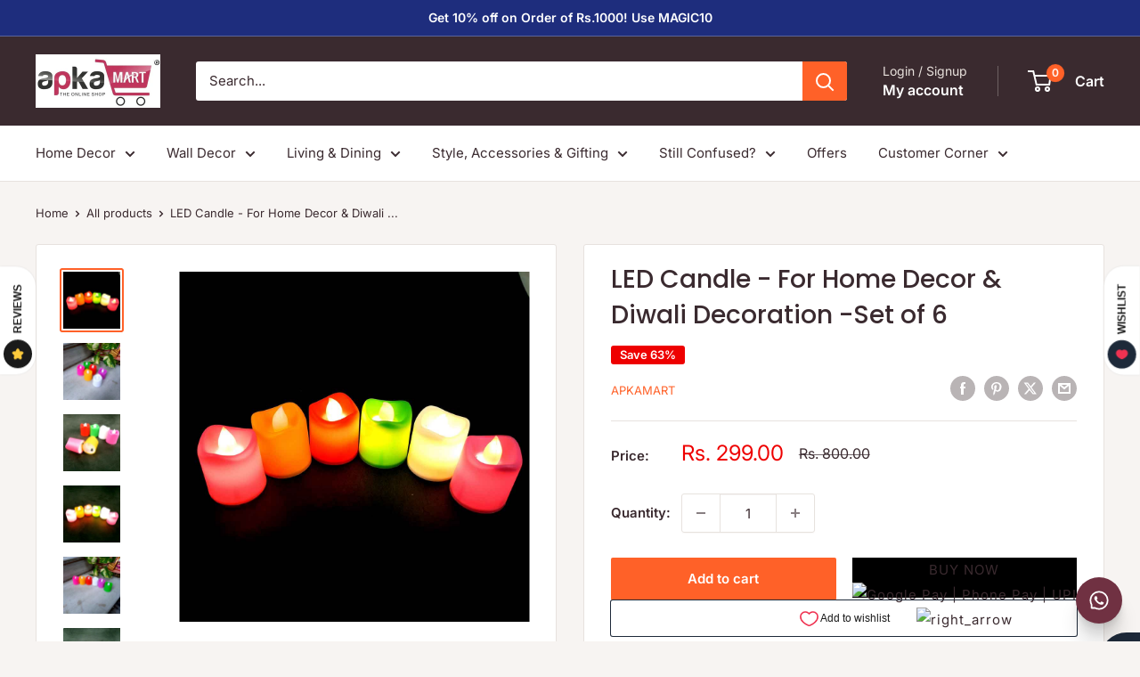

--- FILE ---
content_type: text/html; charset=utf-8
request_url: https://apkamart.com/products/led-candle-wy75
body_size: 47313
content:
<!doctype html>

<html class="no-js" lang="en">
  <head>
  


<script type="text/javascript">
var a = window.performance && window.performance.mark;
if (a) {
  window.performance.mark("shopsheriff.amp-snippet.start");
}
var doc = document;
var redirect = "/cart" === window.location.pathname
&& (doc.referrer.includes("ampproject.org") || doc.referrer.includes("/a/s/") )
&& !doc.location.search.includes("utm");

if(redirect) {
  var f = doc.location.search ? "&" : "?";
  window.location =
    window.location.origin
  + window.location.pathname
  + f
  + "utm_source=shopsheriff&utm_medium=amp&utm_campaign=shopsheriff&utm_content=add-to-cart";
}
if (a) {
  window.performance.mark("shopsheriff.amp-snippet.end");
}
      </script>


   <link rel="amphtml" href="https://apkamart.com/a/s/products/led-candle-wy75">



    <meta charset="utf-8">
    <meta name="viewport" content="width=device-width, initial-scale=1.0, height=device-height, minimum-scale=1.0, maximum-scale=1.0">
    <meta name="theme-color" content="#ff6128">

    <title>Buy LED Candles Pack of 6 Online| Best Prices</title><meta name="description" content="Led Candles Pack of 6 to add to your decor. Handpicked, a great gift for your loved ones. Free Shipping. COD available. Made with pride in India."><link rel="canonical" href="https://apkamart.com/products/led-candle-wy75">
<script type="application/javascript">
checkoutBuyer = "https://fastrr-boost-ui.pickrr.com/";
</script>
<input type="hidden" value="apkamart.com" id="sellerDomain"/>
<link rel="stylesheet" href="https://fastrr-boost-ui.pickrr.com/assets/styles/shopify.css">
<script src="https://fastrr-boost-ui.pickrr.com/assets/js/channels/shopify.js" defer></script>
<script src="https://fastrr-boost-ui.pickrr.com/assets/js/channels/shiprocketMarketing.js"></script>
<input type="hidden" value="rz" id="template"/>
<!-- <input type="hidden" value="percent" id="discountType"/>
<input type="hidden" value="5" id="discValue"/>
<input type="hidden" id="template" value="custom-text" />
<input type="hidden" id="customText" value="Buy Now - COD Available"/> -->
<style>	
  .sr-headless-checkout {
    font-family: inherit;
    font-size: 15px;
    font-weight: 400;
    border-radius: 0px;
    height: 45px;
    letter-spacing: 1px;
    background-color:rgb(0,0,0) ;
     }
  .shiprocket-headless[data-type="product"] .sr-headless-checkout{
background-color:rgb(0,0,0) ;
    border-radius: 0px;
    margin-top:0px!important;
    margin-bottom:0px!important;
    }

  .shiprocket-headless[data-type="mini-cart"] .sr-headless-checkout{
 height: 55px!important;
    margin-top: 0px;
    margin-bottom: 0px !important;
    font-size:12px!important;
    font-weight: 700;
}
@media only screen and (max-width:767px){
   .shiprocket-headless[data-type="product"] .sr-headless-checkout{
   margin-top:5px!important;
   }}

/* .sr-discount-label{
  font-size:0px !important;
}
 .sr-discount-label:before{
    content:"EXTRA 5% OFF on PERFUMES";
    font-size: 9px;
    color: #000;
    text-transform: none;
    top: -8px;
    left: 6px;
    background-color: #53FF73;
    border-radius: 3px;
    padding: 0 10px;
} */
</style>


<link rel="shortcut icon" href="//apkamart.com/cdn/shop/files/ApkaMart_Logo_Favicon_-_a_small_representation_of_ApkaMart_logo_96x96.jpg?v=1641889205" type="image/png"><link rel="preload" as="style" href="//apkamart.com/cdn/shop/t/91/assets/theme.css?v=114081563123193615381735037307">
    <link rel="preload" as="script" href="//apkamart.com/cdn/shop/t/91/assets/theme.js?v=1815320689903517791735037307">
    <link rel="preconnect" href="https://cdn.shopify.com">
    <link rel="preconnect" href="https://fonts.shopifycdn.com">
    <link rel="dns-prefetch" href="https://productreviews.shopifycdn.com">
    <link rel="dns-prefetch" href="https://ajax.googleapis.com">
    <link rel="dns-prefetch" href="https://maps.googleapis.com">
    <link rel="dns-prefetch" href="https://maps.gstatic.com">

    <meta property="og:type" content="product">
  <meta property="og:title" content="LED Candle - For Home Decor &amp; Diwali Decoration -Set of 6"><meta property="og:image" content="http://apkamart.com/cdn/shop/products/1_68170aa4-861a-47f6-b792-2d8072705fe6.jpg?v=1658215671">
    <meta property="og:image:secure_url" content="https://apkamart.com/cdn/shop/products/1_68170aa4-861a-47f6-b792-2d8072705fe6.jpg?v=1658215671">
    <meta property="og:image:width" content="1100">
    <meta property="og:image:height" content="1100">
    <meta property="product:availability" content="in stock"><meta property="product:price:amount" content="299.00">
  <meta property="product:price:currency" content="INR"><meta property="og:description" content="Led Candles Pack of 6 to add to your decor. Handpicked, a great gift for your loved ones. Free Shipping. COD available. Made with pride in India."><meta property="og:url" content="https://apkamart.com/products/led-candle-wy75">
<meta property="og:site_name" content="ApkaMart"><meta name="twitter:card" content="summary"><meta name="twitter:title" content="LED Candle - For Home Decor &amp; Diwali Decoration -Set of 6">
  <meta name="twitter:description" content="Product Dimensions: Length (Left to right) :-4 cm or 1 inch  Width ( Front to Back) :- 4 cm or 1 inch Height (Top to Bottom) :- 5 cm or 2 inch Material :- Plastic Weight :- 40 gm Suitable For : Table Decor Ideal For : Home Decor &amp;amp; Gifts Product Code : AM0670814WY75PB Inclusive of 1 LED Candle Pack of 6 ﻿Description :  Introducing the perfect blend of elegance and tradition with our LED Candle Set of 6, an ideal choice for both home decor and Diwali celebrations. Whether you want to create a warm and inviting atmosphere in your living space or add a touch of festivity during Diwali, these LED candles are a splendid addition. Crafted with precision, these LED candles from Apkamart bring a unique charm to your surroundings. The set includes six beautifully designed">
  <meta name="twitter:image" content="https://apkamart.com/cdn/shop/products/1_68170aa4-861a-47f6-b792-2d8072705fe6_600x600_crop_center.jpg?v=1658215671">
    <link rel="preload" href="//apkamart.com/cdn/fonts/poppins/poppins_n5.ad5b4b72b59a00358afc706450c864c3c8323842.woff2" as="font" type="font/woff2" crossorigin><link rel="preload" href="//apkamart.com/cdn/fonts/inter/inter_n4.b2a3f24c19b4de56e8871f609e73ca7f6d2e2bb9.woff2" as="font" type="font/woff2" crossorigin><style>
  @font-face {
  font-family: Poppins;
  font-weight: 500;
  font-style: normal;
  font-display: swap;
  src: url("//apkamart.com/cdn/fonts/poppins/poppins_n5.ad5b4b72b59a00358afc706450c864c3c8323842.woff2") format("woff2"),
       url("//apkamart.com/cdn/fonts/poppins/poppins_n5.33757fdf985af2d24b32fcd84c9a09224d4b2c39.woff") format("woff");
}

  @font-face {
  font-family: Inter;
  font-weight: 400;
  font-style: normal;
  font-display: swap;
  src: url("//apkamart.com/cdn/fonts/inter/inter_n4.b2a3f24c19b4de56e8871f609e73ca7f6d2e2bb9.woff2") format("woff2"),
       url("//apkamart.com/cdn/fonts/inter/inter_n4.af8052d517e0c9ffac7b814872cecc27ae1fa132.woff") format("woff");
}

@font-face {
  font-family: Inter;
  font-weight: 600;
  font-style: normal;
  font-display: swap;
  src: url("//apkamart.com/cdn/fonts/inter/inter_n6.771af0474a71b3797eb38f3487d6fb79d43b6877.woff2") format("woff2"),
       url("//apkamart.com/cdn/fonts/inter/inter_n6.88c903d8f9e157d48b73b7777d0642925bcecde7.woff") format("woff");
}

@font-face {
  font-family: Poppins;
  font-weight: 500;
  font-style: italic;
  font-display: swap;
  src: url("//apkamart.com/cdn/fonts/poppins/poppins_i5.6acfce842c096080e34792078ef3cb7c3aad24d4.woff2") format("woff2"),
       url("//apkamart.com/cdn/fonts/poppins/poppins_i5.a49113e4fe0ad7fd7716bd237f1602cbec299b3c.woff") format("woff");
}


  @font-face {
  font-family: Inter;
  font-weight: 700;
  font-style: normal;
  font-display: swap;
  src: url("//apkamart.com/cdn/fonts/inter/inter_n7.02711e6b374660cfc7915d1afc1c204e633421e4.woff2") format("woff2"),
       url("//apkamart.com/cdn/fonts/inter/inter_n7.6dab87426f6b8813070abd79972ceaf2f8d3b012.woff") format("woff");
}

  @font-face {
  font-family: Inter;
  font-weight: 400;
  font-style: italic;
  font-display: swap;
  src: url("//apkamart.com/cdn/fonts/inter/inter_i4.feae1981dda792ab80d117249d9c7e0f1017e5b3.woff2") format("woff2"),
       url("//apkamart.com/cdn/fonts/inter/inter_i4.62773b7113d5e5f02c71486623cf828884c85c6e.woff") format("woff");
}

  @font-face {
  font-family: Inter;
  font-weight: 700;
  font-style: italic;
  font-display: swap;
  src: url("//apkamart.com/cdn/fonts/inter/inter_i7.b377bcd4cc0f160622a22d638ae7e2cd9b86ea4c.woff2") format("woff2"),
       url("//apkamart.com/cdn/fonts/inter/inter_i7.7c69a6a34e3bb44fcf6f975857e13b9a9b25beb4.woff") format("woff");
}


  :root {
    --default-text-font-size : 15px;
    --base-text-font-size    : 15px;
    --heading-font-family    : Poppins, sans-serif;
    --heading-font-weight    : 500;
    --heading-font-style     : normal;
    --text-font-family       : Inter, sans-serif;
    --text-font-weight       : 400;
    --text-font-style        : normal;
    --text-font-bolder-weight: 600;
    --text-link-decoration   : underline;

    --text-color               : #3a2a2f;
    --text-color-rgb           : 58, 42, 47;
    --heading-color            : #3a2a2f;
    --border-color             : #e7e2de;
    --border-color-rgb         : 231, 226, 222;
    --form-border-color        : #dcd5cf;
    --accent-color             : #ff6128;
    --accent-color-rgb         : 255, 97, 40;
    --link-color               : #ff6128;
    --link-color-hover         : #da3a00;
    --background               : #f7f4f2;
    --secondary-background     : #ffffff;
    --secondary-background-rgb : 255, 255, 255;
    --accent-background        : rgba(255, 97, 40, 0.08);

    --input-background: #ffffff;

    --error-color       : #f71b1b;
    --error-background  : rgba(247, 27, 27, 0.07);
    --success-color     : #48b448;
    --success-background: rgba(72, 180, 72, 0.11);

    --primary-button-background      : #ff6128;
    --primary-button-background-rgb  : 255, 97, 40;
    --primary-button-text-color      : #ffffff;
    --secondary-button-background    : #3a2a2f;
    --secondary-button-background-rgb: 58, 42, 47;
    --secondary-button-text-color    : #ffffff;

    --header-background      : #3a2a2f;
    --header-text-color      : #ffffff;
    --header-light-text-color: #e9e2dd;
    --header-border-color    : rgba(233, 226, 221, 0.3);
    --header-accent-color    : #ff6128;

    --footer-background-color:    #f7f4f2;
    --footer-heading-text-color:  #3a2a2f;
    --footer-body-text-color:     #3a2a2f;
    --footer-body-text-color-rgb: 58, 42, 47;
    --footer-accent-color:        #ff6128;
    --footer-accent-color-rgb:    255, 97, 40;
    --footer-border:              1px solid var(--border-color);
    
    --flickity-arrow-color: #bcaea3;--product-on-sale-accent           : #ee0000;
    --product-on-sale-accent-rgb       : 238, 0, 0;
    --product-on-sale-color            : #ffffff;
    --product-in-stock-color           : #008a00;
    --product-low-stock-color          : #ee0000;
    --product-sold-out-color           : #d1d1d4;
    --product-custom-label-1-background: #ff6128;
    --product-custom-label-1-color     : #ffffff;
    --product-custom-label-2-background: #a95ebe;
    --product-custom-label-2-color     : #ffffff;
    --product-review-star-color        : #ffb647;

    --mobile-container-gutter : 20px;
    --desktop-container-gutter: 40px;

    /* Shopify related variables */
    --payment-terms-background-color: #f7f4f2;
  }
</style>

<script>
  // IE11 does not have support for CSS variables, so we have to polyfill them
  if (!(((window || {}).CSS || {}).supports && window.CSS.supports('(--a: 0)'))) {
    const script = document.createElement('script');
    script.type = 'text/javascript';
    script.src = 'https://cdn.jsdelivr.net/npm/css-vars-ponyfill@2';
    script.onload = function() {
      cssVars({});
    };

    document.getElementsByTagName('head')[0].appendChild(script);
  }
</script>


    <script>window.performance && window.performance.mark && window.performance.mark('shopify.content_for_header.start');</script><meta name="google-site-verification" content="kUneHg7zOlb8yQMb9sTdq25WMC128KrEU4hHdyc2Ds8">
<meta name="facebook-domain-verification" content="upfbhoc5v0cykgqn9gw9uff59pww25">
<meta id="shopify-digital-wallet" name="shopify-digital-wallet" content="/23312177/digital_wallets/dialog">
<link rel="alternate" hreflang="x-default" href="https://apkamart.com/products/led-candle-wy75">
<link rel="alternate" hreflang="en" href="https://apkamart.com/products/led-candle-wy75">
<link rel="alternate" hreflang="en-US" href="https://apkamart.com/en-us/products/led-candle-wy75">
<link rel="alternate" type="application/json+oembed" href="https://apkamart.com/products/led-candle-wy75.oembed">
<script async="async" src="/checkouts/internal/preloads.js?locale=en-IN"></script>
<script id="shopify-features" type="application/json">{"accessToken":"c00be175ef9f62605addb6101e61ee38","betas":["rich-media-storefront-analytics"],"domain":"apkamart.com","predictiveSearch":true,"shopId":23312177,"locale":"en"}</script>
<script>var Shopify = Shopify || {};
Shopify.shop = "apkamart.myshopify.com";
Shopify.locale = "en";
Shopify.currency = {"active":"INR","rate":"1.0"};
Shopify.country = "IN";
Shopify.theme = {"name":"Warehouse - 20.12.24 - With fastrr \u0026 Growave","id":147596083446,"schema_name":"Warehouse","schema_version":"6.3.0","theme_store_id":871,"role":"main"};
Shopify.theme.handle = "null";
Shopify.theme.style = {"id":null,"handle":null};
Shopify.cdnHost = "apkamart.com/cdn";
Shopify.routes = Shopify.routes || {};
Shopify.routes.root = "/";</script>
<script type="module">!function(o){(o.Shopify=o.Shopify||{}).modules=!0}(window);</script>
<script>!function(o){function n(){var o=[];function n(){o.push(Array.prototype.slice.apply(arguments))}return n.q=o,n}var t=o.Shopify=o.Shopify||{};t.loadFeatures=n(),t.autoloadFeatures=n()}(window);</script>
<script id="shop-js-analytics" type="application/json">{"pageType":"product"}</script>
<script defer="defer" async type="module" src="//apkamart.com/cdn/shopifycloud/shop-js/modules/v2/client.init-shop-cart-sync_C5BV16lS.en.esm.js"></script>
<script defer="defer" async type="module" src="//apkamart.com/cdn/shopifycloud/shop-js/modules/v2/chunk.common_CygWptCX.esm.js"></script>
<script type="module">
  await import("//apkamart.com/cdn/shopifycloud/shop-js/modules/v2/client.init-shop-cart-sync_C5BV16lS.en.esm.js");
await import("//apkamart.com/cdn/shopifycloud/shop-js/modules/v2/chunk.common_CygWptCX.esm.js");

  window.Shopify.SignInWithShop?.initShopCartSync?.({"fedCMEnabled":true,"windoidEnabled":true});

</script>
<script>(function() {
  var isLoaded = false;
  function asyncLoad() {
    if (isLoaded) return;
    isLoaded = true;
    var urls = ["\/\/code.tidio.co\/s1ok8onilayj3umfmljnpaawch2t80su.js?shop=apkamart.myshopify.com","https:\/\/cdn.recovermycart.com\/scripts\/keepcart\/CartJS.min.js?shop=apkamart.myshopify.com\u0026shop=apkamart.myshopify.com","https:\/\/d68ueg57a8p5r.cloudfront.net\/index.js?shop=apkamart.myshopify.com"];
    for (var i = 0; i < urls.length; i++) {
      var s = document.createElement('script');
      s.type = 'text/javascript';
      s.async = true;
      s.src = urls[i];
      var x = document.getElementsByTagName('script')[0];
      x.parentNode.insertBefore(s, x);
    }
  };
  if(window.attachEvent) {
    window.attachEvent('onload', asyncLoad);
  } else {
    window.addEventListener('load', asyncLoad, false);
  }
})();</script>
<script id="__st">var __st={"a":23312177,"offset":-18000,"reqid":"4e36bfc9-ede5-4ba0-802a-028038218384-1768712439","pageurl":"apkamart.com\/products\/led-candle-wy75","u":"93cb4eecf562","p":"product","rtyp":"product","rid":7758124056822};</script>
<script>window.ShopifyPaypalV4VisibilityTracking = true;</script>
<script id="captcha-bootstrap">!function(){'use strict';const t='contact',e='account',n='new_comment',o=[[t,t],['blogs',n],['comments',n],[t,'customer']],c=[[e,'customer_login'],[e,'guest_login'],[e,'recover_customer_password'],[e,'create_customer']],r=t=>t.map((([t,e])=>`form[action*='/${t}']:not([data-nocaptcha='true']) input[name='form_type'][value='${e}']`)).join(','),a=t=>()=>t?[...document.querySelectorAll(t)].map((t=>t.form)):[];function s(){const t=[...o],e=r(t);return a(e)}const i='password',u='form_key',d=['recaptcha-v3-token','g-recaptcha-response','h-captcha-response',i],f=()=>{try{return window.sessionStorage}catch{return}},m='__shopify_v',_=t=>t.elements[u];function p(t,e,n=!1){try{const o=window.sessionStorage,c=JSON.parse(o.getItem(e)),{data:r}=function(t){const{data:e,action:n}=t;return t[m]||n?{data:e,action:n}:{data:t,action:n}}(c);for(const[e,n]of Object.entries(r))t.elements[e]&&(t.elements[e].value=n);n&&o.removeItem(e)}catch(o){console.error('form repopulation failed',{error:o})}}const l='form_type',E='cptcha';function T(t){t.dataset[E]=!0}const w=window,h=w.document,L='Shopify',v='ce_forms',y='captcha';let A=!1;((t,e)=>{const n=(g='f06e6c50-85a8-45c8-87d0-21a2b65856fe',I='https://cdn.shopify.com/shopifycloud/storefront-forms-hcaptcha/ce_storefront_forms_captcha_hcaptcha.v1.5.2.iife.js',D={infoText:'Protected by hCaptcha',privacyText:'Privacy',termsText:'Terms'},(t,e,n)=>{const o=w[L][v],c=o.bindForm;if(c)return c(t,g,e,D).then(n);var r;o.q.push([[t,g,e,D],n]),r=I,A||(h.body.append(Object.assign(h.createElement('script'),{id:'captcha-provider',async:!0,src:r})),A=!0)});var g,I,D;w[L]=w[L]||{},w[L][v]=w[L][v]||{},w[L][v].q=[],w[L][y]=w[L][y]||{},w[L][y].protect=function(t,e){n(t,void 0,e),T(t)},Object.freeze(w[L][y]),function(t,e,n,w,h,L){const[v,y,A,g]=function(t,e,n){const i=e?o:[],u=t?c:[],d=[...i,...u],f=r(d),m=r(i),_=r(d.filter((([t,e])=>n.includes(e))));return[a(f),a(m),a(_),s()]}(w,h,L),I=t=>{const e=t.target;return e instanceof HTMLFormElement?e:e&&e.form},D=t=>v().includes(t);t.addEventListener('submit',(t=>{const e=I(t);if(!e)return;const n=D(e)&&!e.dataset.hcaptchaBound&&!e.dataset.recaptchaBound,o=_(e),c=g().includes(e)&&(!o||!o.value);(n||c)&&t.preventDefault(),c&&!n&&(function(t){try{if(!f())return;!function(t){const e=f();if(!e)return;const n=_(t);if(!n)return;const o=n.value;o&&e.removeItem(o)}(t);const e=Array.from(Array(32),(()=>Math.random().toString(36)[2])).join('');!function(t,e){_(t)||t.append(Object.assign(document.createElement('input'),{type:'hidden',name:u})),t.elements[u].value=e}(t,e),function(t,e){const n=f();if(!n)return;const o=[...t.querySelectorAll(`input[type='${i}']`)].map((({name:t})=>t)),c=[...d,...o],r={};for(const[a,s]of new FormData(t).entries())c.includes(a)||(r[a]=s);n.setItem(e,JSON.stringify({[m]:1,action:t.action,data:r}))}(t,e)}catch(e){console.error('failed to persist form',e)}}(e),e.submit())}));const S=(t,e)=>{t&&!t.dataset[E]&&(n(t,e.some((e=>e===t))),T(t))};for(const o of['focusin','change'])t.addEventListener(o,(t=>{const e=I(t);D(e)&&S(e,y())}));const B=e.get('form_key'),M=e.get(l),P=B&&M;t.addEventListener('DOMContentLoaded',(()=>{const t=y();if(P)for(const e of t)e.elements[l].value===M&&p(e,B);[...new Set([...A(),...v().filter((t=>'true'===t.dataset.shopifyCaptcha))])].forEach((e=>S(e,t)))}))}(h,new URLSearchParams(w.location.search),n,t,e,['guest_login'])})(!0,!0)}();</script>
<script integrity="sha256-4kQ18oKyAcykRKYeNunJcIwy7WH5gtpwJnB7kiuLZ1E=" data-source-attribution="shopify.loadfeatures" defer="defer" src="//apkamart.com/cdn/shopifycloud/storefront/assets/storefront/load_feature-a0a9edcb.js" crossorigin="anonymous"></script>
<script data-source-attribution="shopify.dynamic_checkout.dynamic.init">var Shopify=Shopify||{};Shopify.PaymentButton=Shopify.PaymentButton||{isStorefrontPortableWallets:!0,init:function(){window.Shopify.PaymentButton.init=function(){};var t=document.createElement("script");t.src="https://apkamart.com/cdn/shopifycloud/portable-wallets/latest/portable-wallets.en.js",t.type="module",document.head.appendChild(t)}};
</script>
<script data-source-attribution="shopify.dynamic_checkout.buyer_consent">
  function portableWalletsHideBuyerConsent(e){var t=document.getElementById("shopify-buyer-consent"),n=document.getElementById("shopify-subscription-policy-button");t&&n&&(t.classList.add("hidden"),t.setAttribute("aria-hidden","true"),n.removeEventListener("click",e))}function portableWalletsShowBuyerConsent(e){var t=document.getElementById("shopify-buyer-consent"),n=document.getElementById("shopify-subscription-policy-button");t&&n&&(t.classList.remove("hidden"),t.removeAttribute("aria-hidden"),n.addEventListener("click",e))}window.Shopify?.PaymentButton&&(window.Shopify.PaymentButton.hideBuyerConsent=portableWalletsHideBuyerConsent,window.Shopify.PaymentButton.showBuyerConsent=portableWalletsShowBuyerConsent);
</script>
<script>
  function portableWalletsCleanup(e){e&&e.src&&console.error("Failed to load portable wallets script "+e.src);var t=document.querySelectorAll("shopify-accelerated-checkout .shopify-payment-button__skeleton, shopify-accelerated-checkout-cart .wallet-cart-button__skeleton"),e=document.getElementById("shopify-buyer-consent");for(let e=0;e<t.length;e++)t[e].remove();e&&e.remove()}function portableWalletsNotLoadedAsModule(e){e instanceof ErrorEvent&&"string"==typeof e.message&&e.message.includes("import.meta")&&"string"==typeof e.filename&&e.filename.includes("portable-wallets")&&(window.removeEventListener("error",portableWalletsNotLoadedAsModule),window.Shopify.PaymentButton.failedToLoad=e,"loading"===document.readyState?document.addEventListener("DOMContentLoaded",window.Shopify.PaymentButton.init):window.Shopify.PaymentButton.init())}window.addEventListener("error",portableWalletsNotLoadedAsModule);
</script>

<script type="module" src="https://apkamart.com/cdn/shopifycloud/portable-wallets/latest/portable-wallets.en.js" onError="portableWalletsCleanup(this)" crossorigin="anonymous"></script>
<script nomodule>
  document.addEventListener("DOMContentLoaded", portableWalletsCleanup);
</script>

<link id="shopify-accelerated-checkout-styles" rel="stylesheet" media="screen" href="https://apkamart.com/cdn/shopifycloud/portable-wallets/latest/accelerated-checkout-backwards-compat.css" crossorigin="anonymous">
<style id="shopify-accelerated-checkout-cart">
        #shopify-buyer-consent {
  margin-top: 1em;
  display: inline-block;
  width: 100%;
}

#shopify-buyer-consent.hidden {
  display: none;
}

#shopify-subscription-policy-button {
  background: none;
  border: none;
  padding: 0;
  text-decoration: underline;
  font-size: inherit;
  cursor: pointer;
}

#shopify-subscription-policy-button::before {
  box-shadow: none;
}

      </style>

<script>window.performance && window.performance.mark && window.performance.mark('shopify.content_for_header.end');</script>

    <link rel="stylesheet" href="//apkamart.com/cdn/shop/t/91/assets/theme.css?v=114081563123193615381735037307">

    <script type="application/ld+json">{"@context":"http:\/\/schema.org\/","@id":"\/products\/led-candle-wy75#product","@type":"Product","brand":{"@type":"Brand","name":"APKAMART"},"category":"Artwork","description":"Product Dimensions:\nLength (Left to right) :-4 cm or 1 inch \nWidth ( Front to Back) :- 4 cm or 1 inch \nHeight (Top to Bottom) :- 5 cm or 2 inch\nMaterial :- Plastic\nWeight :- 40 gm\n Suitable For : Table Decor\n Ideal For : Home Decor \u0026amp; Gifts\nProduct Code : AM0670814WY75PB\nInclusive of 1 LED Candle Pack of 6\n﻿Description : \nIntroducing the perfect blend of elegance and tradition with our LED Candle Set of 6, an ideal choice for both home decor and Diwali celebrations. Whether you want to create a warm and inviting atmosphere in your living space or add a touch of festivity during Diwali, these LED candles are a splendid addition. Crafted with precision, these LED candles from Apkamart bring a unique charm to your surroundings. The set includes six beautifully designed candles, each exuding a soft and soothing light that mimics the gentle flicker of real candles.\nThese candles are a safe and hassle-free alternative to traditional candles, eliminating the worries of smoke, dripping wax, and open flames. Whether you're planning a quiet evening indoors or hosting a joyful Diwali gathering, these LED candles are versatile enough to suit any occasion. Their enchanting glow creates a serene ambiance, making them perfect for meditation sessions or romantic dinners. Furthermore, during Diwali, these candles add a traditional touch to your decorations, illuminating your home with a radiant glow that symbolizes the victory of light over darkness.\nThe LED candles are thoughtfully designed to replicate the appearance of real wax candles, complete with intricate details that capture the eye. Their compact size makes them easy to place on shelves, mantles, or as centrepieces, enhancing the visual appeal of your space. With a simple on-off switch, these candles are effortless to operate, allowing you to enjoy their beauty without any hassle. What sets these LED candles apart is their energy efficiency and durability. Powered by batteries, they provide hours of continuous illumination, ensuring that your home is bathed in a warm glow throughout your celebrations.\nThe LED technology not only conserves energy but also ensures that the candles remain cool to the touch, guaranteeing safety for you and your loved ones. Incorporate the charm of traditional candles with modern technology through Apkamart's LED Candle Set of 6. Elevate the aesthetics of your home decor and infuse the spirit of Diwali with these exquisite candles. Illuminate your surroundings with their radiant glow and let the light spread positivity and joy, creating memories that last a lifetime.","image":"https:\/\/apkamart.com\/cdn\/shop\/products\/1_68170aa4-861a-47f6-b792-2d8072705fe6.jpg?v=1658215671\u0026width=1920","name":"LED Candle - For Home Decor \u0026 Diwali Decoration -Set of 6","offers":{"@id":"\/products\/led-candle-wy75?variant=44140142362870#offer","@type":"Offer","availability":"http:\/\/schema.org\/InStock","price":"299.00","priceCurrency":"INR","url":"https:\/\/apkamart.com\/products\/led-candle-wy75?variant=44140142362870"},"sku":"AM0670814WY75PB","url":"https:\/\/apkamart.com\/products\/led-candle-wy75"}</script><script type="application/ld+json">
  {
    "@context": "https://schema.org",
    "@type": "BreadcrumbList",
    "itemListElement": [{
        "@type": "ListItem",
        "position": 1,
        "name": "Home",
        "item": "https://apkamart.com"
      },{
            "@type": "ListItem",
            "position": 2,
            "name": "LED Candle - For Home Decor \u0026 Diwali Decoration -Set of 6",
            "item": "https://apkamart.com/products/led-candle-wy75"
          }]
  }
</script>

    <script>
      // This allows to expose several variables to the global scope, to be used in scripts
      window.theme = {
        pageType: "product",
        cartCount: 0,
        moneyFormat: "Rs. {{amount}}",
        moneyWithCurrencyFormat: "Rs. {{amount}}",
        currencyCodeEnabled: false,
        showDiscount: true,
        discountMode: "percentage",
        cartType: "drawer"
      };

      window.routes = {
        rootUrl: "\/",
        rootUrlWithoutSlash: '',
        cartUrl: "\/cart",
        cartAddUrl: "\/cart\/add",
        cartChangeUrl: "\/cart\/change",
        searchUrl: "\/search",
        productRecommendationsUrl: "\/recommendations\/products"
      };

      window.languages = {
        productRegularPrice: "Regular price",
        productSalePrice: "Sale price",
        collectionOnSaleLabel: "Save {{savings}}",
        productFormUnavailable: "Unavailable",
        productFormAddToCart: "Add to cart",
        productFormPreOrder: "Pre-order",
        productFormSoldOut: "Sold out",
        productAdded: "Product has been added to your cart",
        productAddedShort: "Added!",
        shippingEstimatorNoResults: "No shipping could be found for your address.",
        shippingEstimatorOneResult: "There is one shipping rate for your address:",
        shippingEstimatorMultipleResults: "There are {{count}} shipping rates for your address:",
        shippingEstimatorErrors: "There are some errors:"
      };

      document.documentElement.className = document.documentElement.className.replace('no-js', 'js');
    </script><script src="//apkamart.com/cdn/shop/t/91/assets/theme.js?v=1815320689903517791735037307" defer></script>
    <script src="//apkamart.com/cdn/shop/t/91/assets/custom.js?v=102476495355921946141735037307" defer></script><script>
        (function () {
          window.onpageshow = function() {
            // We force re-freshing the cart content onpageshow, as most browsers will serve a cache copy when hitting the
            // back button, which cause staled data
            document.documentElement.dispatchEvent(new CustomEvent('cart:refresh', {
              bubbles: true,
              detail: {scrollToTop: false}
            }));
          };
        })();
      </script><link href="https://monorail-edge.shopifysvc.com" rel="dns-prefetch">
<script>(function(){if ("sendBeacon" in navigator && "performance" in window) {try {var session_token_from_headers = performance.getEntriesByType('navigation')[0].serverTiming.find(x => x.name == '_s').description;} catch {var session_token_from_headers = undefined;}var session_cookie_matches = document.cookie.match(/_shopify_s=([^;]*)/);var session_token_from_cookie = session_cookie_matches && session_cookie_matches.length === 2 ? session_cookie_matches[1] : "";var session_token = session_token_from_headers || session_token_from_cookie || "";function handle_abandonment_event(e) {var entries = performance.getEntries().filter(function(entry) {return /monorail-edge.shopifysvc.com/.test(entry.name);});if (!window.abandonment_tracked && entries.length === 0) {window.abandonment_tracked = true;var currentMs = Date.now();var navigation_start = performance.timing.navigationStart;var payload = {shop_id: 23312177,url: window.location.href,navigation_start,duration: currentMs - navigation_start,session_token,page_type: "product"};window.navigator.sendBeacon("https://monorail-edge.shopifysvc.com/v1/produce", JSON.stringify({schema_id: "online_store_buyer_site_abandonment/1.1",payload: payload,metadata: {event_created_at_ms: currentMs,event_sent_at_ms: currentMs}}));}}window.addEventListener('pagehide', handle_abandonment_event);}}());</script>
<script id="web-pixels-manager-setup">(function e(e,d,r,n,o){if(void 0===o&&(o={}),!Boolean(null===(a=null===(i=window.Shopify)||void 0===i?void 0:i.analytics)||void 0===a?void 0:a.replayQueue)){var i,a;window.Shopify=window.Shopify||{};var t=window.Shopify;t.analytics=t.analytics||{};var s=t.analytics;s.replayQueue=[],s.publish=function(e,d,r){return s.replayQueue.push([e,d,r]),!0};try{self.performance.mark("wpm:start")}catch(e){}var l=function(){var e={modern:/Edge?\/(1{2}[4-9]|1[2-9]\d|[2-9]\d{2}|\d{4,})\.\d+(\.\d+|)|Firefox\/(1{2}[4-9]|1[2-9]\d|[2-9]\d{2}|\d{4,})\.\d+(\.\d+|)|Chrom(ium|e)\/(9{2}|\d{3,})\.\d+(\.\d+|)|(Maci|X1{2}).+ Version\/(15\.\d+|(1[6-9]|[2-9]\d|\d{3,})\.\d+)([,.]\d+|)( \(\w+\)|)( Mobile\/\w+|) Safari\/|Chrome.+OPR\/(9{2}|\d{3,})\.\d+\.\d+|(CPU[ +]OS|iPhone[ +]OS|CPU[ +]iPhone|CPU IPhone OS|CPU iPad OS)[ +]+(15[._]\d+|(1[6-9]|[2-9]\d|\d{3,})[._]\d+)([._]\d+|)|Android:?[ /-](13[3-9]|1[4-9]\d|[2-9]\d{2}|\d{4,})(\.\d+|)(\.\d+|)|Android.+Firefox\/(13[5-9]|1[4-9]\d|[2-9]\d{2}|\d{4,})\.\d+(\.\d+|)|Android.+Chrom(ium|e)\/(13[3-9]|1[4-9]\d|[2-9]\d{2}|\d{4,})\.\d+(\.\d+|)|SamsungBrowser\/([2-9]\d|\d{3,})\.\d+/,legacy:/Edge?\/(1[6-9]|[2-9]\d|\d{3,})\.\d+(\.\d+|)|Firefox\/(5[4-9]|[6-9]\d|\d{3,})\.\d+(\.\d+|)|Chrom(ium|e)\/(5[1-9]|[6-9]\d|\d{3,})\.\d+(\.\d+|)([\d.]+$|.*Safari\/(?![\d.]+ Edge\/[\d.]+$))|(Maci|X1{2}).+ Version\/(10\.\d+|(1[1-9]|[2-9]\d|\d{3,})\.\d+)([,.]\d+|)( \(\w+\)|)( Mobile\/\w+|) Safari\/|Chrome.+OPR\/(3[89]|[4-9]\d|\d{3,})\.\d+\.\d+|(CPU[ +]OS|iPhone[ +]OS|CPU[ +]iPhone|CPU IPhone OS|CPU iPad OS)[ +]+(10[._]\d+|(1[1-9]|[2-9]\d|\d{3,})[._]\d+)([._]\d+|)|Android:?[ /-](13[3-9]|1[4-9]\d|[2-9]\d{2}|\d{4,})(\.\d+|)(\.\d+|)|Mobile Safari.+OPR\/([89]\d|\d{3,})\.\d+\.\d+|Android.+Firefox\/(13[5-9]|1[4-9]\d|[2-9]\d{2}|\d{4,})\.\d+(\.\d+|)|Android.+Chrom(ium|e)\/(13[3-9]|1[4-9]\d|[2-9]\d{2}|\d{4,})\.\d+(\.\d+|)|Android.+(UC? ?Browser|UCWEB|U3)[ /]?(15\.([5-9]|\d{2,})|(1[6-9]|[2-9]\d|\d{3,})\.\d+)\.\d+|SamsungBrowser\/(5\.\d+|([6-9]|\d{2,})\.\d+)|Android.+MQ{2}Browser\/(14(\.(9|\d{2,})|)|(1[5-9]|[2-9]\d|\d{3,})(\.\d+|))(\.\d+|)|K[Aa][Ii]OS\/(3\.\d+|([4-9]|\d{2,})\.\d+)(\.\d+|)/},d=e.modern,r=e.legacy,n=navigator.userAgent;return n.match(d)?"modern":n.match(r)?"legacy":"unknown"}(),u="modern"===l?"modern":"legacy",c=(null!=n?n:{modern:"",legacy:""})[u],f=function(e){return[e.baseUrl,"/wpm","/b",e.hashVersion,"modern"===e.buildTarget?"m":"l",".js"].join("")}({baseUrl:d,hashVersion:r,buildTarget:u}),m=function(e){var d=e.version,r=e.bundleTarget,n=e.surface,o=e.pageUrl,i=e.monorailEndpoint;return{emit:function(e){var a=e.status,t=e.errorMsg,s=(new Date).getTime(),l=JSON.stringify({metadata:{event_sent_at_ms:s},events:[{schema_id:"web_pixels_manager_load/3.1",payload:{version:d,bundle_target:r,page_url:o,status:a,surface:n,error_msg:t},metadata:{event_created_at_ms:s}}]});if(!i)return console&&console.warn&&console.warn("[Web Pixels Manager] No Monorail endpoint provided, skipping logging."),!1;try{return self.navigator.sendBeacon.bind(self.navigator)(i,l)}catch(e){}var u=new XMLHttpRequest;try{return u.open("POST",i,!0),u.setRequestHeader("Content-Type","text/plain"),u.send(l),!0}catch(e){return console&&console.warn&&console.warn("[Web Pixels Manager] Got an unhandled error while logging to Monorail."),!1}}}}({version:r,bundleTarget:l,surface:e.surface,pageUrl:self.location.href,monorailEndpoint:e.monorailEndpoint});try{o.browserTarget=l,function(e){var d=e.src,r=e.async,n=void 0===r||r,o=e.onload,i=e.onerror,a=e.sri,t=e.scriptDataAttributes,s=void 0===t?{}:t,l=document.createElement("script"),u=document.querySelector("head"),c=document.querySelector("body");if(l.async=n,l.src=d,a&&(l.integrity=a,l.crossOrigin="anonymous"),s)for(var f in s)if(Object.prototype.hasOwnProperty.call(s,f))try{l.dataset[f]=s[f]}catch(e){}if(o&&l.addEventListener("load",o),i&&l.addEventListener("error",i),u)u.appendChild(l);else{if(!c)throw new Error("Did not find a head or body element to append the script");c.appendChild(l)}}({src:f,async:!0,onload:function(){if(!function(){var e,d;return Boolean(null===(d=null===(e=window.Shopify)||void 0===e?void 0:e.analytics)||void 0===d?void 0:d.initialized)}()){var d=window.webPixelsManager.init(e)||void 0;if(d){var r=window.Shopify.analytics;r.replayQueue.forEach((function(e){var r=e[0],n=e[1],o=e[2];d.publishCustomEvent(r,n,o)})),r.replayQueue=[],r.publish=d.publishCustomEvent,r.visitor=d.visitor,r.initialized=!0}}},onerror:function(){return m.emit({status:"failed",errorMsg:"".concat(f," has failed to load")})},sri:function(e){var d=/^sha384-[A-Za-z0-9+/=]+$/;return"string"==typeof e&&d.test(e)}(c)?c:"",scriptDataAttributes:o}),m.emit({status:"loading"})}catch(e){m.emit({status:"failed",errorMsg:(null==e?void 0:e.message)||"Unknown error"})}}})({shopId: 23312177,storefrontBaseUrl: "https://apkamart.com",extensionsBaseUrl: "https://extensions.shopifycdn.com/cdn/shopifycloud/web-pixels-manager",monorailEndpoint: "https://monorail-edge.shopifysvc.com/unstable/produce_batch",surface: "storefront-renderer",enabledBetaFlags: ["2dca8a86"],webPixelsConfigList: [{"id":"1036222710","configuration":"{\"businessID\":\"8fc56a5d-5192-11f0-a515-0a58a9feac02\"}","eventPayloadVersion":"v1","runtimeContext":"STRICT","scriptVersion":"918f9922b843777d2a33873eae87a000","type":"APP","apiClientId":115788808193,"privacyPurposes":["ANALYTICS","MARKETING","SALE_OF_DATA"],"dataSharingAdjustments":{"protectedCustomerApprovalScopes":["read_customer_address","read_customer_email","read_customer_name","read_customer_personal_data","read_customer_phone"]}},{"id":"474611958","configuration":"{\"config\":\"{\\\"pixel_id\\\":\\\"G-DWVXBW9SDK\\\",\\\"target_country\\\":\\\"IN\\\",\\\"gtag_events\\\":[{\\\"type\\\":\\\"begin_checkout\\\",\\\"action_label\\\":[\\\"G-DWVXBW9SDK\\\",\\\"AW-977299302\\\/39QsCIeNx4cBEObOgdID\\\"]},{\\\"type\\\":\\\"search\\\",\\\"action_label\\\":[\\\"G-DWVXBW9SDK\\\",\\\"AW-977299302\\\/s4VjCIqNx4cBEObOgdID\\\"]},{\\\"type\\\":\\\"view_item\\\",\\\"action_label\\\":[\\\"G-DWVXBW9SDK\\\",\\\"AW-977299302\\\/dctECIGNx4cBEObOgdID\\\",\\\"MC-E33FYHFLNC\\\"]},{\\\"type\\\":\\\"purchase\\\",\\\"action_label\\\":[\\\"G-DWVXBW9SDK\\\",\\\"AW-977299302\\\/F2U9CP6Mx4cBEObOgdID\\\",\\\"MC-E33FYHFLNC\\\"]},{\\\"type\\\":\\\"page_view\\\",\\\"action_label\\\":[\\\"G-DWVXBW9SDK\\\",\\\"AW-977299302\\\/MRiaCPuMx4cBEObOgdID\\\",\\\"MC-E33FYHFLNC\\\"]},{\\\"type\\\":\\\"add_payment_info\\\",\\\"action_label\\\":[\\\"G-DWVXBW9SDK\\\",\\\"AW-977299302\\\/fUliCI2Nx4cBEObOgdID\\\"]},{\\\"type\\\":\\\"add_to_cart\\\",\\\"action_label\\\":[\\\"G-DWVXBW9SDK\\\",\\\"AW-977299302\\\/K2BACISNx4cBEObOgdID\\\"]}],\\\"enable_monitoring_mode\\\":false}\"}","eventPayloadVersion":"v1","runtimeContext":"OPEN","scriptVersion":"b2a88bafab3e21179ed38636efcd8a93","type":"APP","apiClientId":1780363,"privacyPurposes":[],"dataSharingAdjustments":{"protectedCustomerApprovalScopes":["read_customer_address","read_customer_email","read_customer_name","read_customer_personal_data","read_customer_phone"]}},{"id":"194150646","configuration":"{\"pixel_id\":\"1771733046444183\",\"pixel_type\":\"facebook_pixel\",\"metaapp_system_user_token\":\"-\"}","eventPayloadVersion":"v1","runtimeContext":"OPEN","scriptVersion":"ca16bc87fe92b6042fbaa3acc2fbdaa6","type":"APP","apiClientId":2329312,"privacyPurposes":["ANALYTICS","MARKETING","SALE_OF_DATA"],"dataSharingAdjustments":{"protectedCustomerApprovalScopes":["read_customer_address","read_customer_email","read_customer_name","read_customer_personal_data","read_customer_phone"]}},{"id":"16384246","configuration":"{\"myshopifyDomain\":\"apkamart.myshopify.com\"}","eventPayloadVersion":"v1","runtimeContext":"STRICT","scriptVersion":"23b97d18e2aa74363140dc29c9284e87","type":"APP","apiClientId":2775569,"privacyPurposes":["ANALYTICS","MARKETING","SALE_OF_DATA"],"dataSharingAdjustments":{"protectedCustomerApprovalScopes":["read_customer_address","read_customer_email","read_customer_name","read_customer_phone","read_customer_personal_data"]}},{"id":"shopify-app-pixel","configuration":"{}","eventPayloadVersion":"v1","runtimeContext":"STRICT","scriptVersion":"0450","apiClientId":"shopify-pixel","type":"APP","privacyPurposes":["ANALYTICS","MARKETING"]},{"id":"shopify-custom-pixel","eventPayloadVersion":"v1","runtimeContext":"LAX","scriptVersion":"0450","apiClientId":"shopify-pixel","type":"CUSTOM","privacyPurposes":["ANALYTICS","MARKETING"]}],isMerchantRequest: false,initData: {"shop":{"name":"ApkaMart","paymentSettings":{"currencyCode":"INR"},"myshopifyDomain":"apkamart.myshopify.com","countryCode":"IN","storefrontUrl":"https:\/\/apkamart.com"},"customer":null,"cart":null,"checkout":null,"productVariants":[{"price":{"amount":299.0,"currencyCode":"INR"},"product":{"title":"LED Candle - For Home Decor \u0026 Diwali Decoration -Set of 6","vendor":"APKAMART","id":"7758124056822","untranslatedTitle":"LED Candle - For Home Decor \u0026 Diwali Decoration -Set of 6","url":"\/products\/led-candle-wy75","type":"2065"},"id":"44140142362870","image":{"src":"\/\/apkamart.com\/cdn\/shop\/products\/1_68170aa4-861a-47f6-b792-2d8072705fe6.jpg?v=1658215671"},"sku":"AM0670814WY75PB","title":"Default Title","untranslatedTitle":"Default Title"}],"purchasingCompany":null},},"https://apkamart.com/cdn","fcfee988w5aeb613cpc8e4bc33m6693e112",{"modern":"","legacy":""},{"shopId":"23312177","storefrontBaseUrl":"https:\/\/apkamart.com","extensionBaseUrl":"https:\/\/extensions.shopifycdn.com\/cdn\/shopifycloud\/web-pixels-manager","surface":"storefront-renderer","enabledBetaFlags":"[\"2dca8a86\"]","isMerchantRequest":"false","hashVersion":"fcfee988w5aeb613cpc8e4bc33m6693e112","publish":"custom","events":"[[\"page_viewed\",{}],[\"product_viewed\",{\"productVariant\":{\"price\":{\"amount\":299.0,\"currencyCode\":\"INR\"},\"product\":{\"title\":\"LED Candle - For Home Decor \u0026 Diwali Decoration -Set of 6\",\"vendor\":\"APKAMART\",\"id\":\"7758124056822\",\"untranslatedTitle\":\"LED Candle - For Home Decor \u0026 Diwali Decoration -Set of 6\",\"url\":\"\/products\/led-candle-wy75\",\"type\":\"2065\"},\"id\":\"44140142362870\",\"image\":{\"src\":\"\/\/apkamart.com\/cdn\/shop\/products\/1_68170aa4-861a-47f6-b792-2d8072705fe6.jpg?v=1658215671\"},\"sku\":\"AM0670814WY75PB\",\"title\":\"Default Title\",\"untranslatedTitle\":\"Default Title\"}}]]"});</script><script>
  window.ShopifyAnalytics = window.ShopifyAnalytics || {};
  window.ShopifyAnalytics.meta = window.ShopifyAnalytics.meta || {};
  window.ShopifyAnalytics.meta.currency = 'INR';
  var meta = {"product":{"id":7758124056822,"gid":"gid:\/\/shopify\/Product\/7758124056822","vendor":"APKAMART","type":"2065","handle":"led-candle-wy75","variants":[{"id":44140142362870,"price":29900,"name":"LED Candle - For Home Decor \u0026 Diwali Decoration -Set of 6","public_title":null,"sku":"AM0670814WY75PB"}],"remote":false},"page":{"pageType":"product","resourceType":"product","resourceId":7758124056822,"requestId":"4e36bfc9-ede5-4ba0-802a-028038218384-1768712439"}};
  for (var attr in meta) {
    window.ShopifyAnalytics.meta[attr] = meta[attr];
  }
</script>
<script class="analytics">
  (function () {
    var customDocumentWrite = function(content) {
      var jquery = null;

      if (window.jQuery) {
        jquery = window.jQuery;
      } else if (window.Checkout && window.Checkout.$) {
        jquery = window.Checkout.$;
      }

      if (jquery) {
        jquery('body').append(content);
      }
    };

    var hasLoggedConversion = function(token) {
      if (token) {
        return document.cookie.indexOf('loggedConversion=' + token) !== -1;
      }
      return false;
    }

    var setCookieIfConversion = function(token) {
      if (token) {
        var twoMonthsFromNow = new Date(Date.now());
        twoMonthsFromNow.setMonth(twoMonthsFromNow.getMonth() + 2);

        document.cookie = 'loggedConversion=' + token + '; expires=' + twoMonthsFromNow;
      }
    }

    var trekkie = window.ShopifyAnalytics.lib = window.trekkie = window.trekkie || [];
    if (trekkie.integrations) {
      return;
    }
    trekkie.methods = [
      'identify',
      'page',
      'ready',
      'track',
      'trackForm',
      'trackLink'
    ];
    trekkie.factory = function(method) {
      return function() {
        var args = Array.prototype.slice.call(arguments);
        args.unshift(method);
        trekkie.push(args);
        return trekkie;
      };
    };
    for (var i = 0; i < trekkie.methods.length; i++) {
      var key = trekkie.methods[i];
      trekkie[key] = trekkie.factory(key);
    }
    trekkie.load = function(config) {
      trekkie.config = config || {};
      trekkie.config.initialDocumentCookie = document.cookie;
      var first = document.getElementsByTagName('script')[0];
      var script = document.createElement('script');
      script.type = 'text/javascript';
      script.onerror = function(e) {
        var scriptFallback = document.createElement('script');
        scriptFallback.type = 'text/javascript';
        scriptFallback.onerror = function(error) {
                var Monorail = {
      produce: function produce(monorailDomain, schemaId, payload) {
        var currentMs = new Date().getTime();
        var event = {
          schema_id: schemaId,
          payload: payload,
          metadata: {
            event_created_at_ms: currentMs,
            event_sent_at_ms: currentMs
          }
        };
        return Monorail.sendRequest("https://" + monorailDomain + "/v1/produce", JSON.stringify(event));
      },
      sendRequest: function sendRequest(endpointUrl, payload) {
        // Try the sendBeacon API
        if (window && window.navigator && typeof window.navigator.sendBeacon === 'function' && typeof window.Blob === 'function' && !Monorail.isIos12()) {
          var blobData = new window.Blob([payload], {
            type: 'text/plain'
          });

          if (window.navigator.sendBeacon(endpointUrl, blobData)) {
            return true;
          } // sendBeacon was not successful

        } // XHR beacon

        var xhr = new XMLHttpRequest();

        try {
          xhr.open('POST', endpointUrl);
          xhr.setRequestHeader('Content-Type', 'text/plain');
          xhr.send(payload);
        } catch (e) {
          console.log(e);
        }

        return false;
      },
      isIos12: function isIos12() {
        return window.navigator.userAgent.lastIndexOf('iPhone; CPU iPhone OS 12_') !== -1 || window.navigator.userAgent.lastIndexOf('iPad; CPU OS 12_') !== -1;
      }
    };
    Monorail.produce('monorail-edge.shopifysvc.com',
      'trekkie_storefront_load_errors/1.1',
      {shop_id: 23312177,
      theme_id: 147596083446,
      app_name: "storefront",
      context_url: window.location.href,
      source_url: "//apkamart.com/cdn/s/trekkie.storefront.cd680fe47e6c39ca5d5df5f0a32d569bc48c0f27.min.js"});

        };
        scriptFallback.async = true;
        scriptFallback.src = '//apkamart.com/cdn/s/trekkie.storefront.cd680fe47e6c39ca5d5df5f0a32d569bc48c0f27.min.js';
        first.parentNode.insertBefore(scriptFallback, first);
      };
      script.async = true;
      script.src = '//apkamart.com/cdn/s/trekkie.storefront.cd680fe47e6c39ca5d5df5f0a32d569bc48c0f27.min.js';
      first.parentNode.insertBefore(script, first);
    };
    trekkie.load(
      {"Trekkie":{"appName":"storefront","development":false,"defaultAttributes":{"shopId":23312177,"isMerchantRequest":null,"themeId":147596083446,"themeCityHash":"13279133976867514018","contentLanguage":"en","currency":"INR","eventMetadataId":"4316be35-eb79-4373-a411-7b2edb02bb72"},"isServerSideCookieWritingEnabled":true,"monorailRegion":"shop_domain","enabledBetaFlags":["65f19447"]},"Session Attribution":{},"S2S":{"facebookCapiEnabled":true,"source":"trekkie-storefront-renderer","apiClientId":580111}}
    );

    var loaded = false;
    trekkie.ready(function() {
      if (loaded) return;
      loaded = true;

      window.ShopifyAnalytics.lib = window.trekkie;

      var originalDocumentWrite = document.write;
      document.write = customDocumentWrite;
      try { window.ShopifyAnalytics.merchantGoogleAnalytics.call(this); } catch(error) {};
      document.write = originalDocumentWrite;

      window.ShopifyAnalytics.lib.page(null,{"pageType":"product","resourceType":"product","resourceId":7758124056822,"requestId":"4e36bfc9-ede5-4ba0-802a-028038218384-1768712439","shopifyEmitted":true});

      var match = window.location.pathname.match(/checkouts\/(.+)\/(thank_you|post_purchase)/)
      var token = match? match[1]: undefined;
      if (!hasLoggedConversion(token)) {
        setCookieIfConversion(token);
        window.ShopifyAnalytics.lib.track("Viewed Product",{"currency":"INR","variantId":44140142362870,"productId":7758124056822,"productGid":"gid:\/\/shopify\/Product\/7758124056822","name":"LED Candle - For Home Decor \u0026 Diwali Decoration -Set of 6","price":"299.00","sku":"AM0670814WY75PB","brand":"APKAMART","variant":null,"category":"2065","nonInteraction":true,"remote":false},undefined,undefined,{"shopifyEmitted":true});
      window.ShopifyAnalytics.lib.track("monorail:\/\/trekkie_storefront_viewed_product\/1.1",{"currency":"INR","variantId":44140142362870,"productId":7758124056822,"productGid":"gid:\/\/shopify\/Product\/7758124056822","name":"LED Candle - For Home Decor \u0026 Diwali Decoration -Set of 6","price":"299.00","sku":"AM0670814WY75PB","brand":"APKAMART","variant":null,"category":"2065","nonInteraction":true,"remote":false,"referer":"https:\/\/apkamart.com\/products\/led-candle-wy75"});
      }
    });


        var eventsListenerScript = document.createElement('script');
        eventsListenerScript.async = true;
        eventsListenerScript.src = "//apkamart.com/cdn/shopifycloud/storefront/assets/shop_events_listener-3da45d37.js";
        document.getElementsByTagName('head')[0].appendChild(eventsListenerScript);

})();</script>
  <script>
  if (!window.ga || (window.ga && typeof window.ga !== 'function')) {
    window.ga = function ga() {
      (window.ga.q = window.ga.q || []).push(arguments);
      if (window.Shopify && window.Shopify.analytics && typeof window.Shopify.analytics.publish === 'function') {
        window.Shopify.analytics.publish("ga_stub_called", {}, {sendTo: "google_osp_migration"});
      }
      console.error("Shopify's Google Analytics stub called with:", Array.from(arguments), "\nSee https://help.shopify.com/manual/promoting-marketing/pixels/pixel-migration#google for more information.");
    };
    if (window.Shopify && window.Shopify.analytics && typeof window.Shopify.analytics.publish === 'function') {
      window.Shopify.analytics.publish("ga_stub_initialized", {}, {sendTo: "google_osp_migration"});
    }
  }
</script>
<script
  defer
  src="https://apkamart.com/cdn/shopifycloud/perf-kit/shopify-perf-kit-3.0.4.min.js"
  data-application="storefront-renderer"
  data-shop-id="23312177"
  data-render-region="gcp-us-central1"
  data-page-type="product"
  data-theme-instance-id="147596083446"
  data-theme-name="Warehouse"
  data-theme-version="6.3.0"
  data-monorail-region="shop_domain"
  data-resource-timing-sampling-rate="10"
  data-shs="true"
  data-shs-beacon="true"
  data-shs-export-with-fetch="true"
  data-shs-logs-sample-rate="1"
  data-shs-beacon-endpoint="https://apkamart.com/api/collect"
></script>
</head>

  <body class="warehouse--v4 features--animate-zoom template-product " data-instant-intensity="viewport"><svg class="visually-hidden">
      <linearGradient id="rating-star-gradient-half">
        <stop offset="50%" stop-color="var(--product-review-star-color)" />
        <stop offset="50%" stop-color="rgba(var(--text-color-rgb), .4)" stop-opacity="0.4" />
      </linearGradient>
    </svg>

    <a href="#main" class="visually-hidden skip-to-content">Skip to content</a>
    <span class="loading-bar"></span><!-- BEGIN sections: header-group -->
<div id="shopify-section-sections--18944117244150__announcement-bar" class="shopify-section shopify-section-group-header-group shopify-section--announcement-bar"><section data-section-id="sections--18944117244150__announcement-bar" data-section-type="announcement-bar" data-section-settings="{
  &quot;showNewsletter&quot;: false
}"><div class="announcement-bar">
    <div class="container">
      <div class="announcement-bar__inner"><a href="/pages/offers" class="announcement-bar__content announcement-bar__content--center">Get 10% off on Order of Rs.1000! Use MAGIC10</a></div>
    </div>
  </div>
</section>

<style>
  .announcement-bar {
    background: #1e2d7d;
    color: #ffffff;
  }
</style>

<script>document.documentElement.style.removeProperty('--announcement-bar-button-width');document.documentElement.style.setProperty('--announcement-bar-height', document.getElementById('shopify-section-sections--18944117244150__announcement-bar').clientHeight + 'px');
</script>

</div><div id="shopify-section-sections--18944117244150__header" class="shopify-section shopify-section-group-header-group shopify-section__header"><section data-section-id="sections--18944117244150__header" data-section-type="header" data-section-settings="{
  &quot;navigationLayout&quot;: &quot;inline&quot;,
  &quot;desktopOpenTrigger&quot;: &quot;hover&quot;,
  &quot;useStickyHeader&quot;: false
}">
  <header class="header header--inline " role="banner">
    <div class="container">
      <div class="header__inner"><nav class="header__mobile-nav hidden-lap-and-up">
            <button class="header__mobile-nav-toggle icon-state touch-area" data-action="toggle-menu" aria-expanded="false" aria-haspopup="true" aria-controls="mobile-menu" aria-label="Open menu">
              <span class="icon-state__primary"><svg focusable="false" class="icon icon--hamburger-mobile " viewBox="0 0 20 16" role="presentation">
      <path d="M0 14h20v2H0v-2zM0 0h20v2H0V0zm0 7h20v2H0V7z" fill="currentColor" fill-rule="evenodd"></path>
    </svg></span>
              <span class="icon-state__secondary"><svg focusable="false" class="icon icon--close " viewBox="0 0 19 19" role="presentation">
      <path d="M9.1923882 8.39339828l7.7781745-7.7781746 1.4142136 1.41421357-7.7781746 7.77817459 7.7781746 7.77817456L16.9705627 19l-7.7781745-7.7781746L1.41421356 19 0 17.5857864l7.7781746-7.77817456L0 2.02943725 1.41421356.61522369 9.1923882 8.39339828z" fill="currentColor" fill-rule="evenodd"></path>
    </svg></span>
            </button><div id="mobile-menu" class="mobile-menu" aria-hidden="true"><svg focusable="false" class="icon icon--nav-triangle-borderless " viewBox="0 0 20 9" role="presentation">
      <path d="M.47108938 9c.2694725-.26871321.57077721-.56867841.90388257-.89986354C3.12384116 6.36134886 5.74788116 3.76338565 9.2467995.30653888c.4145057-.4095171 1.0844277-.40860098 1.4977971.00205122L19.4935156 9H.47108938z" fill="#ffffff"></path>
    </svg><div class="mobile-menu__inner">
    <div class="mobile-menu__panel">
      <div class="mobile-menu__section">
        <ul class="mobile-menu__nav" data-type="menu" role="list"><li class="mobile-menu__nav-item"><button class="mobile-menu__nav-link" data-type="menuitem" aria-haspopup="true" aria-expanded="false" aria-controls="mobile-panel-0" data-action="open-panel">Home Decor<svg focusable="false" class="icon icon--arrow-right " viewBox="0 0 8 12" role="presentation">
      <path stroke="currentColor" stroke-width="2" d="M2 2l4 4-4 4" fill="none" stroke-linecap="square"></path>
    </svg></button></li><li class="mobile-menu__nav-item"><button class="mobile-menu__nav-link" data-type="menuitem" aria-haspopup="true" aria-expanded="false" aria-controls="mobile-panel-1" data-action="open-panel">Wall Decor<svg focusable="false" class="icon icon--arrow-right " viewBox="0 0 8 12" role="presentation">
      <path stroke="currentColor" stroke-width="2" d="M2 2l4 4-4 4" fill="none" stroke-linecap="square"></path>
    </svg></button></li><li class="mobile-menu__nav-item"><button class="mobile-menu__nav-link" data-type="menuitem" aria-haspopup="true" aria-expanded="false" aria-controls="mobile-panel-2" data-action="open-panel">Living & Dining<svg focusable="false" class="icon icon--arrow-right " viewBox="0 0 8 12" role="presentation">
      <path stroke="currentColor" stroke-width="2" d="M2 2l4 4-4 4" fill="none" stroke-linecap="square"></path>
    </svg></button></li><li class="mobile-menu__nav-item"><button class="mobile-menu__nav-link" data-type="menuitem" aria-haspopup="true" aria-expanded="false" aria-controls="mobile-panel-3" data-action="open-panel">Style, Accessories & Gifting<svg focusable="false" class="icon icon--arrow-right " viewBox="0 0 8 12" role="presentation">
      <path stroke="currentColor" stroke-width="2" d="M2 2l4 4-4 4" fill="none" stroke-linecap="square"></path>
    </svg></button></li><li class="mobile-menu__nav-item"><button class="mobile-menu__nav-link" data-type="menuitem" aria-haspopup="true" aria-expanded="false" aria-controls="mobile-panel-4" data-action="open-panel">Still Confused?<svg focusable="false" class="icon icon--arrow-right " viewBox="0 0 8 12" role="presentation">
      <path stroke="currentColor" stroke-width="2" d="M2 2l4 4-4 4" fill="none" stroke-linecap="square"></path>
    </svg></button></li><li class="mobile-menu__nav-item"><a href="/pages/offers" class="mobile-menu__nav-link" data-type="menuitem">Offers</a></li><li class="mobile-menu__nav-item"><button class="mobile-menu__nav-link" data-type="menuitem" aria-haspopup="true" aria-expanded="false" aria-controls="mobile-panel-6" data-action="open-panel">Customer Corner<svg focusable="false" class="icon icon--arrow-right " viewBox="0 0 8 12" role="presentation">
      <path stroke="currentColor" stroke-width="2" d="M2 2l4 4-4 4" fill="none" stroke-linecap="square"></path>
    </svg></button></li></ul>
      </div><div class="mobile-menu__section mobile-menu__section--loose">
          <p class="mobile-menu__section-title heading h5">Need help?</p><div class="mobile-menu__help-wrapper"><svg focusable="false" class="icon icon--bi-phone " viewBox="0 0 24 24" role="presentation">
      <g stroke-width="2" fill="none" fill-rule="evenodd" stroke-linecap="square">
        <path d="M17 15l-3 3-8-8 3-3-5-5-3 3c0 9.941 8.059 18 18 18l3-3-5-5z" stroke="#3a2a2f"></path>
        <path d="M14 1c4.971 0 9 4.029 9 9m-9-5c2.761 0 5 2.239 5 5" stroke="#ff6128"></path>
      </g>
    </svg><span>Call us 8696442220</span>
            </div><div class="mobile-menu__help-wrapper"><svg focusable="false" class="icon icon--bi-email " viewBox="0 0 22 22" role="presentation">
      <g fill="none" fill-rule="evenodd">
        <path stroke="#ff6128" d="M.916667 10.08333367l3.66666667-2.65833334v4.65849997zm20.1666667 0L17.416667 7.42500033v4.65849997z"></path>
        <path stroke="#3a2a2f" stroke-width="2" d="M4.58333367 7.42500033L.916667 10.08333367V21.0833337h20.1666667V10.08333367L17.416667 7.42500033"></path>
        <path stroke="#3a2a2f" stroke-width="2" d="M4.58333367 12.1000003V.916667H17.416667v11.1833333m-16.5-2.01666663L21.0833337 21.0833337m0-11.00000003L11.0000003 15.5833337"></path>
        <path d="M8.25000033 5.50000033h5.49999997M8.25000033 9.166667h5.49999997" stroke="#ff6128" stroke-width="2" stroke-linecap="square"></path>
      </g>
    </svg><a href="mailto:info@apkamart.com">info@apkamart.com</a>
            </div></div><div class="mobile-menu__section mobile-menu__section--loose">
          <p class="mobile-menu__section-title heading h5">Follow Us</p><ul class="social-media__item-list social-media__item-list--stack list--unstyled" role="list">
    <li class="social-media__item social-media__item--facebook">
      <a href="https://www.facebook.com/apkamart" target="_blank" rel="noopener" aria-label="Follow us on Facebook"><svg focusable="false" class="icon icon--facebook " viewBox="0 0 30 30">
      <path d="M15 30C6.71572875 30 0 23.2842712 0 15 0 6.71572875 6.71572875 0 15 0c8.2842712 0 15 6.71572875 15 15 0 8.2842712-6.7157288 15-15 15zm3.2142857-17.1429611h-2.1428678v-2.1425646c0-.5852979.8203285-1.07160109 1.0714928-1.07160109h1.071375v-2.1428925h-2.1428678c-2.3564786 0-3.2142536 1.98610393-3.2142536 3.21449359v2.1425646h-1.0714822l.0032143 2.1528011 1.0682679-.0099086v7.499969h3.2142536v-7.499969h2.1428678v-2.1428925z" fill="currentColor" fill-rule="evenodd"></path>
    </svg>Facebook</a>
    </li>

    
<li class="social-media__item social-media__item--threwds">
      <a href="https://www.threads.net/@apkamart" target="_blank" rel="noopener" aria-label="Follow us on Threads"><svg focusable="false" class="icon icon--threads " fill="none" role="presentation" viewBox="0 0 30 30">
      <path fill-rule="evenodd" clip-rule="evenodd" d="M30 15c0 8.284-6.716 15-15 15-8.284 0-15-6.716-15-15C0 6.716 6.716 0 15 0c8.284 0 15 6.716 15 15Zm-11.186-.764c.08.034.159.07.236.107 1.096.525 1.898 1.321 2.318 2.302.586 1.366.64 3.592-1.138 5.369-1.359 1.357-3.008 1.97-5.348 1.986h-.011c-2.632-.018-4.656-.904-6.016-2.632-1.21-1.539-1.834-3.679-1.855-6.362v-.012c.021-2.683.645-4.823 1.855-6.362C10.215 6.904 12.24 6.018 14.871 6h.01c2.638.018 4.685.9 6.084 2.623.691.85 1.198 1.873 1.521 3.062l-1.514.404c-.266-.966-.67-1.794-1.205-2.453-1.091-1.343-2.737-2.032-4.89-2.048-2.14.016-3.756.702-4.808 2.038-.984 1.252-1.493 3.06-1.512 5.374.019 2.314.528 4.122 1.512 5.373 1.052 1.337 2.669 2.023 4.807 2.039 1.928-.014 3.204-.473 4.265-1.533 1.21-1.21 1.188-2.695.8-3.598-.227-.531-.64-.973-1.196-1.31-.136 1.011-.443 1.813-.928 2.432-.64.815-1.555 1.26-2.723 1.324-.885.048-1.736-.165-2.396-.601-.782-.516-1.24-1.306-1.288-2.224-.097-1.81 1.34-3.112 3.572-3.24a9.876 9.876 0 0 1 2.22.106c-.09-.556-.275-.997-.55-1.317-.377-.438-.96-.663-1.734-.668h-.022c-.62 0-1.464.174-2 .989l-1.293-.886c.72-1.091 1.888-1.691 3.293-1.691h.032c2.348.015 3.747 1.48 3.886 4.04Zm-5.85 2.58c.05.941 1.067 1.38 2.046 1.325.958-.052 2.046-.428 2.231-2.744a7.654 7.654 0 0 0-1.628-.166c-.178 0-.359.006-.543.016-1.61.093-2.143.871-2.106 1.57Z" fill="currentColor"/>
    </svg>Threads</a>
    </li>

    
<li class="social-media__item social-media__item--instagram">
      <a href="https://www.instagram.com/apkamart/" target="_blank" rel="noopener" aria-label="Follow us on Instagram"><svg focusable="false" class="icon icon--instagram " role="presentation" viewBox="0 0 30 30">
      <path d="M15 30C6.71572875 30 0 23.2842712 0 15 0 6.71572875 6.71572875 0 15 0c8.2842712 0 15 6.71572875 15 15 0 8.2842712-6.7157288 15-15 15zm.0000159-23.03571429c-2.1823849 0-2.4560363.00925037-3.3131306.0483571-.8553081.03901103-1.4394529.17486384-1.9505835.37352345-.52841925.20532625-.9765517.48009406-1.42331254.926823-.44672894.44676084-.72149675.89489329-.926823 1.42331254-.19865961.5111306-.33451242 1.0952754-.37352345 1.9505835-.03910673.8570943-.0483571 1.1307457-.0483571 3.3131306 0 2.1823531.00925037 2.4560045.0483571 3.3130988.03901103.8553081.17486384 1.4394529.37352345 1.9505835.20532625.5284193.48009406.9765517.926823 1.4233125.44676084.446729.89489329.7214968 1.42331254.9268549.5111306.1986278 1.0952754.3344806 1.9505835.3734916.8570943.0391067 1.1307457.0483571 3.3131306.0483571 2.1823531 0 2.4560045-.0092504 3.3130988-.0483571.8553081-.039011 1.4394529-.1748638 1.9505835-.3734916.5284193-.2053581.9765517-.4801259 1.4233125-.9268549.446729-.4467608.7214968-.8948932.9268549-1.4233125.1986278-.5111306.3344806-1.0952754.3734916-1.9505835.0391067-.8570943.0483571-1.1307457.0483571-3.3130988 0-2.1823849-.0092504-2.4560363-.0483571-3.3131306-.039011-.8553081-.1748638-1.4394529-.3734916-1.9505835-.2053581-.52841925-.4801259-.9765517-.9268549-1.42331254-.4467608-.44672894-.8948932-.72149675-1.4233125-.926823-.5111306-.19865961-1.0952754-.33451242-1.9505835-.37352345-.8570943-.03910673-1.1307457-.0483571-3.3130988-.0483571zm0 1.44787387c2.1456068 0 2.3997686.00819774 3.2471022.04685789.7834742.03572556 1.2089592.1666342 1.4921162.27668167.3750864.14577303.6427729.31990322.9239522.60111439.2812111.28117926.4553413.54886575.6011144.92395217.1100474.283157.2409561.708642.2766816 1.4921162.0386602.8473336.0468579 1.1014954.0468579 3.247134 0 2.1456068-.0081977 2.3997686-.0468579 3.2471022-.0357255.7834742-.1666342 1.2089592-.2766816 1.4921162-.1457731.3750864-.3199033.6427729-.6011144.9239522-.2811793.2812111-.5488658.4553413-.9239522.6011144-.283157.1100474-.708642.2409561-1.4921162.2766816-.847206.0386602-1.1013359.0468579-3.2471022.0468579-2.1457981 0-2.3998961-.0081977-3.247134-.0468579-.7834742-.0357255-1.2089592-.1666342-1.4921162-.2766816-.37508642-.1457731-.64277291-.3199033-.92395217-.6011144-.28117927-.2811793-.45534136-.5488658-.60111439-.9239522-.11004747-.283157-.24095611-.708642-.27668167-1.4921162-.03866015-.8473336-.04685789-1.1014954-.04685789-3.2471022 0-2.1456386.00819774-2.3998004.04685789-3.247134.03572556-.7834742.1666342-1.2089592.27668167-1.4921162.14577303-.37508642.31990322-.64277291.60111439-.92395217.28117926-.28121117.54886575-.45534136.92395217-.60111439.283157-.11004747.708642-.24095611 1.4921162-.27668167.8473336-.03866015 1.1014954-.04685789 3.247134-.04685789zm0 9.26641182c-1.479357 0-2.6785873-1.1992303-2.6785873-2.6785555 0-1.479357 1.1992303-2.6785873 2.6785873-2.6785873 1.4793252 0 2.6785555 1.1992303 2.6785555 2.6785873 0 1.4793252-1.1992303 2.6785555-2.6785555 2.6785555zm0-6.8050167c-2.2790034 0-4.1264612 1.8474578-4.1264612 4.1264612 0 2.2789716 1.8474578 4.1264294 4.1264612 4.1264294 2.2789716 0 4.1264294-1.8474578 4.1264294-4.1264294 0-2.2790034-1.8474578-4.1264612-4.1264294-4.1264612zm5.2537621-.1630297c0-.532566-.431737-.96430298-.964303-.96430298-.532534 0-.964271.43173698-.964271.96430298 0 .5325659.431737.964271.964271.964271.532566 0 .964303-.4317051.964303-.964271z" fill="currentColor" fill-rule="evenodd"></path>
    </svg>Instagram</a>
    </li>

    
<li class="social-media__item social-media__item--pinterest">
      <a href="https://in.pinterest.com/apkamart" target="_blank" rel="noopener" aria-label="Follow us on Pinterest"><svg focusable="false" class="icon icon--pinterest " role="presentation" viewBox="0 0 30 30">
      <path d="M15 30C6.71572875 30 0 23.2842712 0 15 0 6.71572875 6.71572875 0 15 0c8.2842712 0 15 6.71572875 15 15 0 8.2842712-6.7157288 15-15 15zm-.4492946-22.49876954c-.3287968.04238918-.6577148.08477836-.9865116.12714793-.619603.15784625-1.2950238.30765013-1.7959124.60980792-1.3367356.80672832-2.26284291 1.74754848-2.88355361 3.27881599-.1001431.247352-.10374313.4870343-.17702448.7625149-.47574032 1.7840923.36779138 3.6310327 1.39120339 4.2696951.1968419.1231267.6448551.3405257.8093833.0511377.0909873-.1603963.0706852-.3734014.1265202-.5593764.036883-.1231267.1532436-.3547666.1263818-.508219-.0455542-.260514-.316041-.4256572-.4299438-.635367-.230748-.4253041-.2421365-.8027267-.3541701-1.3723228.0084116-.0763633.0168405-.1527266.0253733-.2290899.0340445-.6372108.1384107-1.0968422.3287968-1.5502554.5593198-1.3317775 1.4578212-2.07273488 2.9088231-2.5163011.324591-.09899963 1.2400541-.25867013 1.7200175-.1523539.2867042.05078464.5734084.10156927.8600087.1523539 1.0390064.33760307 1.7953931.9602003 2.2007079 1.9316992.252902.6061594.3275507 1.7651044.1517724 2.5415071-.0833199.3679287-.0705641.6832289-.1770418 1.0168107-.3936666 1.2334841-.9709174 2.3763639-2.2765854 2.6942337-.8613761.2093567-1.5070793-.3321303-1.7200175-.8896824-.0589159-.1545509-.1598205-.4285603-.1011297-.6865243.2277711-1.0010987.5562045-1.8969797.8093661-2.8969995.24115-.9528838-.2166421-1.7048063-.9358863-1.8809146-.8949186-.2192233-1.585328.6350139-1.8211644 1.1943903-.1872881.4442919-.3005678 1.2641823-.1517724 1.8557085.0471811.1874265.2666617.689447.2276672.8640842-.1728187.7731269-.3685356 1.6039823-.5818373 2.3635745-.2219729.7906632-.3415527 1.5999416-.5564641 2.3639276-.098793.3507651-.0955738.7263439-.1770244 1.092821v.5337977c-.0739045.3379758-.0194367.9375444.0505042 1.2703809.0449484.2137505-.0261175.4786388.0758948.6357396.0020943.1140055.0159752.1388388.0506254.2031582.3168026-.0095136.7526829-.8673992.9106342-1.118027.3008274-.477913.5797431-.990879.8093833-1.5506281.2069844-.5042174.2391769-1.0621226.4046917-1.60104.1195798-.3894861.2889369-.843272.328918-1.2707535h.0252521c.065614.2342095.3033024.403727.4805692.5334446.5563429.4077482 1.5137774.7873678 2.5547742.5337977 1.1769151-.2868184 2.1141687-.8571599 2.7317812-1.702982.4549537-.6225776.7983583-1.3445472 1.0624066-2.1600633.1297394-.4011574.156982-.8454494.2529193-1.2711066.2405269-1.0661438-.0797199-2.3511383-.3794396-3.0497261-.9078995-2.11694836-2.8374975-3.32410832-5.918897-3.27881604z" fill="currentColor" fill-rule="evenodd"></path>
    </svg>Pinterest</a>
    </li>

    
<li class="social-media__item social-media__item--youtube">
      <a href="https://youtube.com/channel/UCvzWF1Gw7WcuG0HNACL319g" target="_blank" rel="noopener" aria-label="Follow us on YouTube"><svg focusable="false" class="icon icon--youtube " role="presentation" viewBox="0 0 30 30">
      <path d="M15 30c8.2842712 0 15-6.7157288 15-15 0-8.28427125-6.7157288-15-15-15C6.71572875 0 0 6.71572875 0 15c0 8.2842712 6.71572875 15 15 15zm7.6656364-18.7823145C23 12.443121 23 15 23 15s0 2.5567903-.3343636 3.7824032c-.184.6760565-.7260909 1.208492-1.4145455 1.3892823C20.0033636 20.5 15 20.5 15 20.5s-5.00336364 0-6.25109091-.3283145c-.68836364-.1807903-1.23054545-.7132258-1.41454545-1.3892823C7 17.5567903 7 15 7 15s0-2.556879.33436364-3.7823145c.184-.6761452.72618181-1.2085807 1.41454545-1.38928227C9.99663636 9.5 15 9.5 15 9.5s5.0033636 0 6.2510909.32840323c.6884546.18070157 1.2305455.71313707 1.4145455 1.38928227zm-9.302 6.103758l4.1818181-2.3213548-4.1818181-2.3215322v4.642887z" fill="currentColor" fill-rule="evenodd"></path>
    </svg>YouTube</a>
    </li>

    

  </ul></div></div><div id="mobile-panel-0" class="mobile-menu__panel is-nested">
          <div class="mobile-menu__section is-sticky">
            <button class="mobile-menu__back-button" data-action="close-panel"><svg focusable="false" class="icon icon--arrow-left " viewBox="0 0 8 12" role="presentation">
      <path stroke="currentColor" stroke-width="2" d="M6 10L2 6l4-4" fill="none" stroke-linecap="square"></path>
    </svg> Back</button>
          </div>

          <div class="mobile-menu__section"><div class="mobile-menu__nav-list"><div class="mobile-menu__nav-list-item"><button class="mobile-menu__nav-list-toggle text--strong" aria-controls="mobile-list-0" aria-expanded="false" data-action="toggle-collapsible" data-close-siblings="false">Table Decor<svg focusable="false" class="icon icon--arrow-bottom " viewBox="0 0 12 8" role="presentation">
      <path stroke="currentColor" stroke-width="2" d="M10 2L6 6 2 2" fill="none" stroke-linecap="square"></path>
    </svg>
                      </button>

                      <div id="mobile-list-0" class="mobile-menu__nav-collapsible">
                        <div class="mobile-menu__nav-collapsible-content">
                          <ul class="mobile-menu__nav" data-type="menu" role="list"><li class="mobile-menu__nav-item">
                                <a href="/collections/showpiece" class="mobile-menu__nav-link" data-type="menuitem">Showpiece Figurine</a>
                              </li><li class="mobile-menu__nav-item">
                                <a href="/collections/flower-vase" class="mobile-menu__nav-link" data-type="menuitem">Flower Vase</a>
                              </li><li class="mobile-menu__nav-item">
                                <a href="/collections/buddha-decor" class="mobile-menu__nav-link" data-type="menuitem">Buddha Decor</a>
                              </li><li class="mobile-menu__nav-item">
                                <a href="/collections/table-fountains" class="mobile-menu__nav-link" data-type="menuitem">Indoor Fountains</a>
                              </li><li class="mobile-menu__nav-item">
                                <a href="/collections/artificial-flowers" class="mobile-menu__nav-link" data-type="menuitem">Artificial Flowers</a>
                              </li><li class="mobile-menu__nav-item">
                                <a href="/collections/desk-clock" class="mobile-menu__nav-link" data-type="menuitem">Desk Clock</a>
                              </li><li class="mobile-menu__nav-item">
                                <a href="/collections/boxes" class="mobile-menu__nav-link" data-type="menuitem">Decorative Boxes</a>
                              </li><li class="mobile-menu__nav-item">
                                <a href="/collections/table-photo-frames" class="mobile-menu__nav-link" data-type="menuitem">Photo Frames</a>
                              </li></ul>
                        </div>
                      </div></div><div class="mobile-menu__nav-list-item"><button class="mobile-menu__nav-list-toggle text--strong" aria-controls="mobile-list-1" aria-expanded="false" data-action="toggle-collapsible" data-close-siblings="false">Desk Organisers<svg focusable="false" class="icon icon--arrow-bottom " viewBox="0 0 12 8" role="presentation">
      <path stroke="currentColor" stroke-width="2" d="M10 2L6 6 2 2" fill="none" stroke-linecap="square"></path>
    </svg>
                      </button>

                      <div id="mobile-list-1" class="mobile-menu__nav-collapsible">
                        <div class="mobile-menu__nav-collapsible-content">
                          <ul class="mobile-menu__nav" data-type="menu" role="list"><li class="mobile-menu__nav-item">
                                <a href="/collections/magazine-holders" class="mobile-menu__nav-link" data-type="menuitem">Magazine Holders</a>
                              </li><li class="mobile-menu__nav-item">
                                <a href="/collections/mobile-stand" class="mobile-menu__nav-link" data-type="menuitem">Mobile Stands</a>
                              </li><li class="mobile-menu__nav-item">
                                <a href="/collections/diaries" class="mobile-menu__nav-link" data-type="menuitem">Diaries</a>
                              </li><li class="mobile-menu__nav-item">
                                <a href="/collections/pen-holder" class="mobile-menu__nav-link" data-type="menuitem">Pen Holder</a>
                              </li><li class="mobile-menu__nav-item">
                                <a href="/collections/bookends" class="mobile-menu__nav-link" data-type="menuitem">Bookend</a>
                              </li><li class="mobile-menu__nav-item">
                                <a href="/collections/spectacle-holder" class="mobile-menu__nav-link" data-type="menuitem">Spectacle Holder</a>
                              </li><li class="mobile-menu__nav-item">
                                <a href="/collections/ash-tray" class="mobile-menu__nav-link" data-type="menuitem">Ash Tray</a>
                              </li></ul>
                        </div>
                      </div></div><div class="mobile-menu__nav-list-item"><button class="mobile-menu__nav-list-toggle text--strong" aria-controls="mobile-list-2" aria-expanded="false" data-action="toggle-collapsible" data-close-siblings="false">Spiritual Decor<svg focusable="false" class="icon icon--arrow-bottom " viewBox="0 0 12 8" role="presentation">
      <path stroke="currentColor" stroke-width="2" d="M10 2L6 6 2 2" fill="none" stroke-linecap="square"></path>
    </svg>
                      </button>

                      <div id="mobile-list-2" class="mobile-menu__nav-collapsible">
                        <div class="mobile-menu__nav-collapsible-content">
                          <ul class="mobile-menu__nav" data-type="menu" role="list"><li class="mobile-menu__nav-item">
                                <a href="/collections/idols" class="mobile-menu__nav-link" data-type="menuitem">Statues and Idols</a>
                              </li><li class="mobile-menu__nav-item">
                                <a href="/collections/wall-hangings" class="mobile-menu__nav-link" data-type="menuitem">Spiritual Wall Hanging</a>
                              </li><li class="mobile-menu__nav-item">
                                <a href="/collections/temple" class="mobile-menu__nav-link" data-type="menuitem">Home Temples</a>
                              </li><li class="mobile-menu__nav-item">
                                <a href="/collections/puja-accessories" class="mobile-menu__nav-link" data-type="menuitem">Puja Accessories</a>
                              </li><li class="mobile-menu__nav-item">
                                <a href="/collections/vastu-feng-shui" class="mobile-menu__nav-link" data-type="menuitem">Laughing Buddha, Vastu & Feng Shui</a>
                              </li><li class="mobile-menu__nav-item">
                                <a href="/collections/religious-showpieces-frames" class="mobile-menu__nav-link" data-type="menuitem">Religious Showpieces & Frames</a>
                              </li><li class="mobile-menu__nav-item">
                                <a href="/collections/smoke-fountain" class="mobile-menu__nav-link" data-type="menuitem">Smoke Fountains</a>
                              </li></ul>
                        </div>
                      </div></div><div class="mobile-menu__nav-list-item"><button class="mobile-menu__nav-list-toggle text--strong" aria-controls="mobile-list-3" aria-expanded="false" data-action="toggle-collapsible" data-close-siblings="false">Furniture<svg focusable="false" class="icon icon--arrow-bottom " viewBox="0 0 12 8" role="presentation">
      <path stroke="currentColor" stroke-width="2" d="M10 2L6 6 2 2" fill="none" stroke-linecap="square"></path>
    </svg>
                      </button>

                      <div id="mobile-list-3" class="mobile-menu__nav-collapsible">
                        <div class="mobile-menu__nav-collapsible-content">
                          <ul class="mobile-menu__nav" data-type="menu" role="list"><li class="mobile-menu__nav-item">
                                <a href="/collections/decorative-chairs" class="mobile-menu__nav-link" data-type="menuitem">Handcrafted Chair</a>
                              </li><li class="mobile-menu__nav-item">
                                <a href="/collections/center-table" class="mobile-menu__nav-link" data-type="menuitem">Center Table</a>
                              </li><li class="mobile-menu__nav-item">
                                <a href="/collections/chest-of-drawers" class="mobile-menu__nav-link" data-type="menuitem">Wooden Chests</a>
                              </li><li class="mobile-menu__nav-item">
                                <a href="/collections/corner-stand" class="mobile-menu__nav-link" data-type="menuitem">Corners</a>
                              </li><li class="mobile-menu__nav-item">
                                <a href="/collections/bedside-tables" class="mobile-menu__nav-link" data-type="menuitem">Bedside Tables</a>
                              </li><li class="mobile-menu__nav-item">
                                <a href="/collections/side-table" class="mobile-menu__nav-link" data-type="menuitem">Side Tables</a>
                              </li></ul>
                        </div>
                      </div></div></div><div class="scroller">
                    <div class="scroller__inner">
                      <div class="mobile-menu__promo-list">

                  <div class="mobile-menu__promo-item">
                    <a href="/collections/religious-showpieces-frames" class="mobile-menu__promo">
                      <div class="mobile-menu__image-wrapper"><img src="//apkamart.com/cdn/shop/files/ganesha_statue_apkamart_40.jpg?v=1707312952&amp;width=1500" alt="Ganesh Idol | Lord Ganesha Statue Murti - For Puja, Home &amp; Entrance Living Room Decor &amp; Gift - 11 Inch - Apkamart" srcset="//apkamart.com/cdn/shop/files/ganesha_statue_apkamart_40.jpg?v=1707312952&amp;width=300 300w, //apkamart.com/cdn/shop/files/ganesha_statue_apkamart_40.jpg?v=1707312952&amp;width=600 600w, //apkamart.com/cdn/shop/files/ganesha_statue_apkamart_40.jpg?v=1707312952&amp;width=900 900w" width="1500" height="1500" loading="lazy" sizes="300px"></div>

                      <span class="mobile-menu__image-heading heading">Table Decor</span>
                      <p class="mobile-menu__image-text">Lord Ganesh Statues</p>
                    </a>
                  </div>

                  <div class="mobile-menu__promo-item">
                    <a href="/collections/showpiece" class="mobile-menu__promo">
                      <div class="mobile-menu__image-wrapper"><img src="//apkamart.com/cdn/shop/files/musician_showpiece_apkamart_23.jpg?v=1730205187&amp;width=1500" alt="Musician Figurine Showpiece Set | Folk Musicians Artifacts - for Home, Table, Living Room, TV Unit &amp; Bedroom Office Desk Decor&amp; Gifts - 16 Inch (Pack of 3) - Apkamart" srcset="//apkamart.com/cdn/shop/files/musician_showpiece_apkamart_23.jpg?v=1730205187&amp;width=300 300w, //apkamart.com/cdn/shop/files/musician_showpiece_apkamart_23.jpg?v=1730205187&amp;width=600 600w, //apkamart.com/cdn/shop/files/musician_showpiece_apkamart_23.jpg?v=1730205187&amp;width=900 900w" width="1500" height="1500" loading="lazy" sizes="300px"></div>

                      <span class="mobile-menu__image-heading heading">Showpiece Figurine</span>
                      <p class="mobile-menu__image-text">Musician Showpieces</p>
                    </a>
                  </div></div>
                    </div>
                  </div></div>
        </div><div id="mobile-panel-1" class="mobile-menu__panel is-nested">
          <div class="mobile-menu__section is-sticky">
            <button class="mobile-menu__back-button" data-action="close-panel"><svg focusable="false" class="icon icon--arrow-left " viewBox="0 0 8 12" role="presentation">
      <path stroke="currentColor" stroke-width="2" d="M6 10L2 6l4-4" fill="none" stroke-linecap="square"></path>
    </svg> Back</button>
          </div>

          <div class="mobile-menu__section"><div class="mobile-menu__nav-list"><div class="mobile-menu__nav-list-item"><button class="mobile-menu__nav-list-toggle text--strong" aria-controls="mobile-list-4" aria-expanded="false" data-action="toggle-collapsible" data-close-siblings="false">Hangings and Decor<svg focusable="false" class="icon icon--arrow-bottom " viewBox="0 0 12 8" role="presentation">
      <path stroke="currentColor" stroke-width="2" d="M10 2L6 6 2 2" fill="none" stroke-linecap="square"></path>
    </svg>
                      </button>

                      <div id="mobile-list-4" class="mobile-menu__nav-collapsible">
                        <div class="mobile-menu__nav-collapsible-content">
                          <ul class="mobile-menu__nav" data-type="menu" role="list"><li class="mobile-menu__nav-item">
                                <a href="/collections/wall-hangings-1" class="mobile-menu__nav-link" data-type="menuitem">Wall Hangings</a>
                              </li><li class="mobile-menu__nav-item">
                                <a href="/collections/wall-hangings" class="mobile-menu__nav-link" data-type="menuitem">Religious Wall Hangings</a>
                              </li><li class="mobile-menu__nav-item">
                                <a href="/collections/led-wall-decor" class="mobile-menu__nav-link" data-type="menuitem">LED Wall Decor</a>
                              </li><li class="mobile-menu__nav-item">
                                <a href="/collections/wall-plates" class="mobile-menu__nav-link" data-type="menuitem">Wall Plates</a>
                              </li><li class="mobile-menu__nav-item">
                                <a href="/collections/door-decor" class="mobile-menu__nav-link" data-type="menuitem">Door Decor & Windchimes</a>
                              </li><li class="mobile-menu__nav-item">
                                <a href="/collections/painting-and-prints" class="mobile-menu__nav-link" data-type="menuitem">Painting and Prints</a>
                              </li><li class="mobile-menu__nav-item">
                                <a href="/collections/wall-votives" class="mobile-menu__nav-link" data-type="menuitem">Wall Votives</a>
                              </li></ul>
                        </div>
                      </div></div><div class="mobile-menu__nav-list-item"><button class="mobile-menu__nav-list-toggle text--strong" aria-controls="mobile-list-5" aria-expanded="false" data-action="toggle-collapsible" data-close-siblings="false">Wall Accents<svg focusable="false" class="icon icon--arrow-bottom " viewBox="0 0 12 8" role="presentation">
      <path stroke="currentColor" stroke-width="2" d="M10 2L6 6 2 2" fill="none" stroke-linecap="square"></path>
    </svg>
                      </button>

                      <div id="mobile-list-5" class="mobile-menu__nav-collapsible">
                        <div class="mobile-menu__nav-collapsible-content">
                          <ul class="mobile-menu__nav" data-type="menu" role="list"><li class="mobile-menu__nav-item">
                                <a href="/collections/masks" class="mobile-menu__nav-link" data-type="menuitem">Mask</a>
                              </li><li class="mobile-menu__nav-item">
                                <a href="/collections/jharokhas" class="mobile-menu__nav-link" data-type="menuitem">Jharokha</a>
                              </li><li class="mobile-menu__nav-item">
                                <a href="/collections/mashaal" class="mobile-menu__nav-link" data-type="menuitem">Mashaal</a>
                              </li><li class="mobile-menu__nav-item">
                                <a href="/collections/sword-shield" class="mobile-menu__nav-link" data-type="menuitem">Sword and Shield</a>
                              </li></ul>
                        </div>
                      </div></div><div class="mobile-menu__nav-list-item"><button class="mobile-menu__nav-list-toggle text--strong" aria-controls="mobile-list-6" aria-expanded="false" data-action="toggle-collapsible" data-close-siblings="false">Wall Essentials<svg focusable="false" class="icon icon--arrow-bottom " viewBox="0 0 12 8" role="presentation">
      <path stroke="currentColor" stroke-width="2" d="M10 2L6 6 2 2" fill="none" stroke-linecap="square"></path>
    </svg>
                      </button>

                      <div id="mobile-list-6" class="mobile-menu__nav-collapsible">
                        <div class="mobile-menu__nav-collapsible-content">
                          <ul class="mobile-menu__nav" data-type="menu" role="list"><li class="mobile-menu__nav-item">
                                <a href="/collections/wall-clocks" class="mobile-menu__nav-link" data-type="menuitem">Wall Clocks</a>
                              </li><li class="mobile-menu__nav-item">
                                <a href="/collections/key-holders-hooks-hangers" class="mobile-menu__nav-link" data-type="menuitem">Key Holders, Hooks & Hangers</a>
                              </li><li class="mobile-menu__nav-item">
                                <a href="/collections/wall-brackets" class="mobile-menu__nav-link" data-type="menuitem">Wall Brackets</a>
                              </li><li class="mobile-menu__nav-item">
                                <a href="/collections/hanging-photo-frames" class="mobile-menu__nav-link" data-type="menuitem">Wall Photo Frames</a>
                              </li></ul>
                        </div>
                      </div></div></div><div class="scroller">
                    <div class="scroller__inner">
                      <div class="mobile-menu__promo-list">

                  <div class="mobile-menu__promo-item">
                    <a href="/collections/key-holders-hooks-hangers" class="mobile-menu__promo">
                      <div class="mobile-menu__image-wrapper"><img src="//apkamart.com/cdn/shop/files/key_holder_apkamart_5_96b3d3f1-cb18-4a93-9c23-0da4310b8476.jpg?v=1721650133&amp;width=1500" alt="Wooden Shelf With Wall Key Hooks - Wall Mount | Floating Shelves For Decorating Showpieces, Vases, Candle Holders &amp; Books | Key Holder Organiser - Home, Entrance, Office Decor &amp; Gifts - Set of 2 - Apkamart #color_light brown" srcset="//apkamart.com/cdn/shop/files/key_holder_apkamart_5_96b3d3f1-cb18-4a93-9c23-0da4310b8476.jpg?v=1721650133&amp;width=300 300w, //apkamart.com/cdn/shop/files/key_holder_apkamart_5_96b3d3f1-cb18-4a93-9c23-0da4310b8476.jpg?v=1721650133&amp;width=600 600w, //apkamart.com/cdn/shop/files/key_holder_apkamart_5_96b3d3f1-cb18-4a93-9c23-0da4310b8476.jpg?v=1721650133&amp;width=900 900w" width="1500" height="1500" loading="lazy" sizes="300px"></div>

                      <span class="mobile-menu__image-heading heading">Wall Decor and Utilities</span>
                      <p class="mobile-menu__image-text">Key Holders</p>
                    </a>
                  </div>

                  <div class="mobile-menu__promo-item">
                    <a href="/collections/jharokhas" class="mobile-menu__promo">
                      <div class="mobile-menu__image-wrapper"><img src="//apkamart.com/cdn/shop/files/jharokha_apkamart_9_32e2b10f-e07f-40dc-9e3b-271338fc8369.jpg?v=1722222890&amp;width=1500" alt="Wall Decor Elephant Jharokha - For Home Decor &amp; Gifts - 18 Inch - ApkaMart #color_White" srcset="//apkamart.com/cdn/shop/files/jharokha_apkamart_9_32e2b10f-e07f-40dc-9e3b-271338fc8369.jpg?v=1722222890&amp;width=300 300w, //apkamart.com/cdn/shop/files/jharokha_apkamart_9_32e2b10f-e07f-40dc-9e3b-271338fc8369.jpg?v=1722222890&amp;width=600 600w, //apkamart.com/cdn/shop/files/jharokha_apkamart_9_32e2b10f-e07f-40dc-9e3b-271338fc8369.jpg?v=1722222890&amp;width=900 900w" width="1500" height="1500" loading="lazy" sizes="300px"></div>

                      <span class="mobile-menu__image-heading heading">Wall Accesnts</span>
                      <p class="mobile-menu__image-text">Jharokha</p>
                    </a>
                  </div></div>
                    </div>
                  </div></div>
        </div><div id="mobile-panel-2" class="mobile-menu__panel is-nested">
          <div class="mobile-menu__section is-sticky">
            <button class="mobile-menu__back-button" data-action="close-panel"><svg focusable="false" class="icon icon--arrow-left " viewBox="0 0 8 12" role="presentation">
      <path stroke="currentColor" stroke-width="2" d="M6 10L2 6l4-4" fill="none" stroke-linecap="square"></path>
    </svg> Back</button>
          </div>

          <div class="mobile-menu__section"><div class="mobile-menu__nav-list"><div class="mobile-menu__nav-list-item"><button class="mobile-menu__nav-list-toggle text--strong" aria-controls="mobile-list-7" aria-expanded="false" data-action="toggle-collapsible" data-close-siblings="false">Dining & Serving<svg focusable="false" class="icon icon--arrow-bottom " viewBox="0 0 12 8" role="presentation">
      <path stroke="currentColor" stroke-width="2" d="M10 2L6 6 2 2" fill="none" stroke-linecap="square"></path>
    </svg>
                      </button>

                      <div id="mobile-list-7" class="mobile-menu__nav-collapsible">
                        <div class="mobile-menu__nav-collapsible-content">
                          <ul class="mobile-menu__nav" data-type="menu" role="list"><li class="mobile-menu__nav-item">
                                <a href="/collections/trays" class="mobile-menu__nav-link" data-type="menuitem">Serving Trays</a>
                              </li><li class="mobile-menu__nav-item">
                                <a href="/collections/kitchen-accessories" class="mobile-menu__nav-link" data-type="menuitem">Kitchen Accessories</a>
                              </li><li class="mobile-menu__nav-item">
                                <a href="/collections/dry-fruit-box" class="mobile-menu__nav-link" data-type="menuitem">Dry Fruit Box</a>
                              </li><li class="mobile-menu__nav-item">
                                <a href="/collections/fruit-basket" class="mobile-menu__nav-link" data-type="menuitem">Multi-Purpose Baskets</a>
                              </li></ul>
                        </div>
                      </div></div><div class="mobile-menu__nav-list-item"><button class="mobile-menu__nav-list-toggle text--strong" aria-controls="mobile-list-8" aria-expanded="false" data-action="toggle-collapsible" data-close-siblings="false">Lighting Decor<svg focusable="false" class="icon icon--arrow-bottom " viewBox="0 0 12 8" role="presentation">
      <path stroke="currentColor" stroke-width="2" d="M10 2L6 6 2 2" fill="none" stroke-linecap="square"></path>
    </svg>
                      </button>

                      <div id="mobile-list-8" class="mobile-menu__nav-collapsible">
                        <div class="mobile-menu__nav-collapsible-content">
                          <ul class="mobile-menu__nav" data-type="menu" role="list"><li class="mobile-menu__nav-item">
                                <a href="/collections/lamp-lanterns" class="mobile-menu__nav-link" data-type="menuitem">Lamps and Lanterns</a>
                              </li><li class="mobile-menu__nav-item">
                                <a href="/collections/candle-holder" class="mobile-menu__nav-link" data-type="menuitem">Candle Holders</a>
                              </li><li class="mobile-menu__nav-item">
                                <a href="/collections/candles" class="mobile-menu__nav-link" data-type="menuitem">Candles</a>
                              </li><li class="mobile-menu__nav-item">
                                <a href="/collections/wall-votives" class="mobile-menu__nav-link" data-type="menuitem">Hanging Votives</a>
                              </li></ul>
                        </div>
                      </div></div><div class="mobile-menu__nav-list-item"><button class="mobile-menu__nav-list-toggle text--strong" aria-controls="mobile-list-9" aria-expanded="false" data-action="toggle-collapsible" data-close-siblings="false">Table Essentials<svg focusable="false" class="icon icon--arrow-bottom " viewBox="0 0 12 8" role="presentation">
      <path stroke="currentColor" stroke-width="2" d="M10 2L6 6 2 2" fill="none" stroke-linecap="square"></path>
    </svg>
                      </button>

                      <div id="mobile-list-9" class="mobile-menu__nav-collapsible">
                        <div class="mobile-menu__nav-collapsible-content">
                          <ul class="mobile-menu__nav" data-type="menu" role="list"><li class="mobile-menu__nav-item">
                                <a href="/collections/napkin-holder" class="mobile-menu__nav-link" data-type="menuitem">Napkin Holder</a>
                              </li><li class="mobile-menu__nav-item">
                                <a href="/collections/tea-coasters" class="mobile-menu__nav-link" data-type="menuitem">Tea Coaster</a>
                              </li><li class="mobile-menu__nav-item">
                                <a href="/collections/bottle-holder" class="mobile-menu__nav-link" data-type="menuitem">Bottle Holder</a>
                              </li><li class="mobile-menu__nav-item">
                                <a href="/collections/ash-tray" class="mobile-menu__nav-link" data-type="menuitem">Ash Tray</a>
                              </li><li class="mobile-menu__nav-item">
                                <a href="/collections/coffee-mugs" class="mobile-menu__nav-link" data-type="menuitem">Coffee Mugs</a>
                              </li></ul>
                        </div>
                      </div></div></div><div class="scroller">
                    <div class="scroller__inner">
                      <div class="mobile-menu__promo-list">

                  <div class="mobile-menu__promo-item">
                    <a href="/collections/lamp-lanterns" class="mobile-menu__promo">
                      <div class="mobile-menu__image-wrapper"><img src="//apkamart.com/cdn/shop/files/lamp_apkamart_5_437a1309-dfcc-404f-a9f8-2b2e596446d1.jpg?v=1728472704&amp;width=1500" alt="Table Night Lamps | Lamp Light With Stand | Bedside Lamp - for Home Decor, Living Room, Bedroom, Office Decor &amp; Gift - apkamart" srcset="//apkamart.com/cdn/shop/files/lamp_apkamart_5_437a1309-dfcc-404f-a9f8-2b2e596446d1.jpg?v=1728472704&amp;width=300 300w, //apkamart.com/cdn/shop/files/lamp_apkamart_5_437a1309-dfcc-404f-a9f8-2b2e596446d1.jpg?v=1728472704&amp;width=600 600w, //apkamart.com/cdn/shop/files/lamp_apkamart_5_437a1309-dfcc-404f-a9f8-2b2e596446d1.jpg?v=1728472704&amp;width=900 900w" width="1500" height="1500" loading="lazy" sizes="300px"></div>

                      <span class="mobile-menu__image-heading heading">Lighting Decor</span>
                      <p class="mobile-menu__image-text">Lamps &amp; Lanterns</p>
                    </a>
                  </div>

                  <div class="mobile-menu__promo-item">
                    <a href="/collections/serving-trays" class="mobile-menu__promo">
                      <div class="mobile-menu__image-wrapper"><img src="//apkamart.com/cdn/shop/files/tray_set_apkamart_23.jpg?v=1730813024&amp;width=1500" alt="Wooden Tray Set | Serving Trays For Tea, Coffee &amp; Snacks | Multipurpose Decorative Tray &amp; Platters - For Home, Dining Table Organization, Kitchen &amp; Gifts - 13 Inch (Pack of 3) - Apkamart" srcset="//apkamart.com/cdn/shop/files/tray_set_apkamart_23.jpg?v=1730813024&amp;width=300 300w, //apkamart.com/cdn/shop/files/tray_set_apkamart_23.jpg?v=1730813024&amp;width=600 600w, //apkamart.com/cdn/shop/files/tray_set_apkamart_23.jpg?v=1730813024&amp;width=900 900w" width="1500" height="1500" loading="lazy" sizes="300px"></div>

                      <span class="mobile-menu__image-heading heading">Serve in Style</span>
                      <p class="mobile-menu__image-text">Decorative Serving Trays</p>
                    </a>
                  </div></div>
                    </div>
                  </div></div>
        </div><div id="mobile-panel-3" class="mobile-menu__panel is-nested">
          <div class="mobile-menu__section is-sticky">
            <button class="mobile-menu__back-button" data-action="close-panel"><svg focusable="false" class="icon icon--arrow-left " viewBox="0 0 8 12" role="presentation">
      <path stroke="currentColor" stroke-width="2" d="M6 10L2 6l4-4" fill="none" stroke-linecap="square"></path>
    </svg> Back</button>
          </div>

          <div class="mobile-menu__section"><div class="mobile-menu__nav-list"><div class="mobile-menu__nav-list-item"><button class="mobile-menu__nav-list-toggle text--strong" aria-controls="mobile-list-10" aria-expanded="false" data-action="toggle-collapsible" data-close-siblings="false">Women Wear<svg focusable="false" class="icon icon--arrow-bottom " viewBox="0 0 12 8" role="presentation">
      <path stroke="currentColor" stroke-width="2" d="M10 2L6 6 2 2" fill="none" stroke-linecap="square"></path>
    </svg>
                      </button>

                      <div id="mobile-list-10" class="mobile-menu__nav-collapsible">
                        <div class="mobile-menu__nav-collapsible-content">
                          <ul class="mobile-menu__nav" data-type="menu" role="list"><li class="mobile-menu__nav-item">
                                <a href="/collections/un-stitched-suit-pieces" class="mobile-menu__nav-link" data-type="menuitem">Un-stitched Suit Pieces</a>
                              </li><li class="mobile-menu__nav-item">
                                <a href="/collections/dupatta" class="mobile-menu__nav-link" data-type="menuitem">Dupatta</a>
                              </li></ul>
                        </div>
                      </div></div><div class="mobile-menu__nav-list-item"><button class="mobile-menu__nav-list-toggle text--strong" aria-controls="mobile-list-11" aria-expanded="false" data-action="toggle-collapsible" data-close-siblings="false">Bags and Clutches<svg focusable="false" class="icon icon--arrow-bottom " viewBox="0 0 12 8" role="presentation">
      <path stroke="currentColor" stroke-width="2" d="M10 2L6 6 2 2" fill="none" stroke-linecap="square"></path>
    </svg>
                      </button>

                      <div id="mobile-list-11" class="mobile-menu__nav-collapsible">
                        <div class="mobile-menu__nav-collapsible-content">
                          <ul class="mobile-menu__nav" data-type="menu" role="list"><li class="mobile-menu__nav-item">
                                <a href="/collections/handbags-and-clutches" class="mobile-menu__nav-link" data-type="menuitem">Handbags and Clutches</a>
                              </li><li class="mobile-menu__nav-item">
                                <a href="/collections/backpacks" class="mobile-menu__nav-link" data-type="menuitem">Backpacks</a>
                              </li><li class="mobile-menu__nav-item">
                                <a href="/collections/ladies-wallet-mobile-pouch" class="mobile-menu__nav-link" data-type="menuitem">Ladies Wallet and Mobile Pouch</a>
                              </li><li class="mobile-menu__nav-item">
                                <a href="/collections/travel-bags" class="mobile-menu__nav-link" data-type="menuitem">Travel Bags</a>
                              </li><li class="mobile-menu__nav-item">
                                <a href="/collections/tote-and-sling-bags" class="mobile-menu__nav-link" data-type="menuitem">Tote and Sling Bags</a>
                              </li><li class="mobile-menu__nav-item">
                                <a href="/collections/mens-wallets" class="mobile-menu__nav-link" data-type="menuitem">Men's Wallet</a>
                              </li></ul>
                        </div>
                      </div></div><div class="mobile-menu__nav-list-item"><button class="mobile-menu__nav-list-toggle text--strong" aria-controls="mobile-list-12" aria-expanded="false" data-action="toggle-collapsible" data-close-siblings="false">Fashion Accessories<svg focusable="false" class="icon icon--arrow-bottom " viewBox="0 0 12 8" role="presentation">
      <path stroke="currentColor" stroke-width="2" d="M10 2L6 6 2 2" fill="none" stroke-linecap="square"></path>
    </svg>
                      </button>

                      <div id="mobile-list-12" class="mobile-menu__nav-collapsible">
                        <div class="mobile-menu__nav-collapsible-content">
                          <ul class="mobile-menu__nav" data-type="menu" role="list"><li class="mobile-menu__nav-item">
                                <a href="/collections/necklace" class="mobile-menu__nav-link" data-type="menuitem">Necklace</a>
                              </li><li class="mobile-menu__nav-item">
                                <a href="/collections/earrings" class="mobile-menu__nav-link" data-type="menuitem">Earrings</a>
                              </li><li class="mobile-menu__nav-item">
                                <a href="/collections/bangles" class="mobile-menu__nav-link" data-type="menuitem">Bangles</a>
                              </li><li class="mobile-menu__nav-item">
                                <a href="/collections/bangle-holders" class="mobile-menu__nav-link" data-type="menuitem">Bangle Holder</a>
                              </li><li class="mobile-menu__nav-item">
                                <a href="/collections/boxes" class="mobile-menu__nav-link" data-type="menuitem">Jewelry Boxes</a>
                              </li></ul>
                        </div>
                      </div></div><div class="mobile-menu__nav-list-item"><button class="mobile-menu__nav-list-toggle text--strong" aria-controls="mobile-list-13" aria-expanded="false" data-action="toggle-collapsible" data-close-siblings="false">Kids<svg focusable="false" class="icon icon--arrow-bottom " viewBox="0 0 12 8" role="presentation">
      <path stroke="currentColor" stroke-width="2" d="M10 2L6 6 2 2" fill="none" stroke-linecap="square"></path>
    </svg>
                      </button>

                      <div id="mobile-list-13" class="mobile-menu__nav-collapsible">
                        <div class="mobile-menu__nav-collapsible-content">
                          <ul class="mobile-menu__nav" data-type="menu" role="list"><li class="mobile-menu__nav-item">
                                <a href="/collections/kids-bags" class="mobile-menu__nav-link" data-type="menuitem">Bags</a>
                              </li><li class="mobile-menu__nav-item">
                                <a href="/collections/stationery" class="mobile-menu__nav-link" data-type="menuitem">Stationary</a>
                              </li><li class="mobile-menu__nav-item">
                                <a href="/collections/box-pencil-holders" class="mobile-menu__nav-link" data-type="menuitem">Box & Pencil Holders</a>
                              </li><li class="mobile-menu__nav-item">
                                <a href="/collections/soft-toys-pillows" class="mobile-menu__nav-link" data-type="menuitem">Soft Toys & Pillows</a>
                              </li><li class="mobile-menu__nav-item">
                                <a href="/collections/water-bottles-tumblers" class="mobile-menu__nav-link" data-type="menuitem">Water Bottles & Tumblers</a>
                              </li><li class="mobile-menu__nav-item">
                                <a href="/collections/kids-clock" class="mobile-menu__nav-link" data-type="menuitem">Kids Clock</a>
                              </li><li class="mobile-menu__nav-item">
                                <a href="/collections/piggy-bank" class="mobile-menu__nav-link" data-type="menuitem">Coin Banks & Slingshot</a>
                              </li><li class="mobile-menu__nav-item">
                                <a href="/collections/kids-party-supplies" class="mobile-menu__nav-link" data-type="menuitem">Kids Party Supplies</a>
                              </li></ul>
                        </div>
                      </div></div><div class="mobile-menu__nav-list-item"><button class="mobile-menu__nav-list-toggle text--strong" aria-controls="mobile-list-14" aria-expanded="false" data-action="toggle-collapsible" data-close-siblings="false">Novelty Gifts<svg focusable="false" class="icon icon--arrow-bottom " viewBox="0 0 12 8" role="presentation">
      <path stroke="currentColor" stroke-width="2" d="M10 2L6 6 2 2" fill="none" stroke-linecap="square"></path>
    </svg>
                      </button>

                      <div id="mobile-list-14" class="mobile-menu__nav-collapsible">
                        <div class="mobile-menu__nav-collapsible-content">
                          <ul class="mobile-menu__nav" data-type="menu" role="list"><li class="mobile-menu__nav-item">
                                <a href="/collections/love-gifts" class="mobile-menu__nav-link" data-type="menuitem">Love Gifts</a>
                              </li><li class="mobile-menu__nav-item">
                                <a href="/collections/wine-gifts" class="mobile-menu__nav-link" data-type="menuitem">Wine Gifts</a>
                              </li><li class="mobile-menu__nav-item">
                                <a href="/collections/car-accessories" class="mobile-menu__nav-link" data-type="menuitem">Car Accessories</a>
                              </li><li class="mobile-menu__nav-item">
                                <a href="/collections/indoor-water-fountain" class="mobile-menu__nav-link" data-type="menuitem">Water Fountains</a>
                              </li><li class="mobile-menu__nav-item">
                                <a href="/collections/windchimes-frames" class="mobile-menu__nav-link" data-type="menuitem">Windchimes & Frames</a>
                              </li><li class="mobile-menu__nav-item">
                                <a href="/collections/wedding-gifts-1" class="mobile-menu__nav-link" data-type="menuitem">Wedding Essentials</a>
                              </li><li class="mobile-menu__nav-item">
                                <a href="/collections/naturopathy-acupressure-tools" class="mobile-menu__nav-link" data-type="menuitem">Health Essentials</a>
                              </li></ul>
                        </div>
                      </div></div></div>

                  <div class="mobile-menu__promo-item">
                    <a href="/collections/novelty-gifts" class="mobile-menu__promo">
                      <div class="mobile-menu__image-wrapper"><img src="//apkamart.com/cdn/shop/files/brightly-colored-gift-box.jpg?v=1706783341&amp;width=1678" alt="" srcset="//apkamart.com/cdn/shop/files/brightly-colored-gift-box.jpg?v=1706783341&amp;width=300 300w, //apkamart.com/cdn/shop/files/brightly-colored-gift-box.jpg?v=1706783341&amp;width=600 600w, //apkamart.com/cdn/shop/files/brightly-colored-gift-box.jpg?v=1706783341&amp;width=900 900w" width="1678" height="1812" loading="lazy" sizes="300px"></div>

                      <span class="mobile-menu__image-heading heading">Gifts for everyone</span>
                      <p class="mobile-menu__image-text">Choicest collection</p>
                    </a>
                  </div></div>
        </div><div id="mobile-panel-4" class="mobile-menu__panel is-nested">
          <div class="mobile-menu__section is-sticky">
            <button class="mobile-menu__back-button" data-action="close-panel"><svg focusable="false" class="icon icon--arrow-left " viewBox="0 0 8 12" role="presentation">
      <path stroke="currentColor" stroke-width="2" d="M6 10L2 6l4-4" fill="none" stroke-linecap="square"></path>
    </svg> Back</button>
          </div>

          <div class="mobile-menu__section"><ul class="mobile-menu__nav" data-type="menu" role="list">
                <li class="mobile-menu__nav-item">
                  <a href="/" class="mobile-menu__nav-link text--strong">Still Confused?</a>
                </li><li class="mobile-menu__nav-item"><button class="mobile-menu__nav-link" data-type="menuitem" aria-haspopup="true" aria-expanded="false" aria-controls="mobile-panel-4-0" data-action="open-panel">Shop By Price<svg focusable="false" class="icon icon--arrow-right " viewBox="0 0 8 12" role="presentation">
      <path stroke="currentColor" stroke-width="2" d="M2 2l4 4-4 4" fill="none" stroke-linecap="square"></path>
    </svg></button></li><li class="mobile-menu__nav-item"><button class="mobile-menu__nav-link" data-type="menuitem" aria-haspopup="true" aria-expanded="false" aria-controls="mobile-panel-4-1" data-action="open-panel">Shop By Material<svg focusable="false" class="icon icon--arrow-right " viewBox="0 0 8 12" role="presentation">
      <path stroke="currentColor" stroke-width="2" d="M2 2l4 4-4 4" fill="none" stroke-linecap="square"></path>
    </svg></button></li><li class="mobile-menu__nav-item"><button class="mobile-menu__nav-link" data-type="menuitem" aria-haspopup="true" aria-expanded="false" aria-controls="mobile-panel-4-2" data-action="open-panel">Shop By Boutique<svg focusable="false" class="icon icon--arrow-right " viewBox="0 0 8 12" role="presentation">
      <path stroke="currentColor" stroke-width="2" d="M2 2l4 4-4 4" fill="none" stroke-linecap="square"></path>
    </svg></button></li></ul></div>
        </div><div id="mobile-panel-6" class="mobile-menu__panel is-nested">
          <div class="mobile-menu__section is-sticky">
            <button class="mobile-menu__back-button" data-action="close-panel"><svg focusable="false" class="icon icon--arrow-left " viewBox="0 0 8 12" role="presentation">
      <path stroke="currentColor" stroke-width="2" d="M6 10L2 6l4-4" fill="none" stroke-linecap="square"></path>
    </svg> Back</button>
          </div>

          <div class="mobile-menu__section"><ul class="mobile-menu__nav" data-type="menu" role="list">
                <li class="mobile-menu__nav-item">
                  <a href="/pages/customer-support" class="mobile-menu__nav-link text--strong">Customer Corner</a>
                </li><li class="mobile-menu__nav-item"><a href="/pages/returns-refunds-support" class="mobile-menu__nav-link" data-type="menuitem">Return, Refunds & Support</a></li><li class="mobile-menu__nav-item"><a href="https://apkamart.com/apps/parcelpanel" class="mobile-menu__nav-link" data-type="menuitem">Track My Order</a></li><li class="mobile-menu__nav-item"><a href="/pages/bulk-orders" class="mobile-menu__nav-link" data-type="menuitem">Bulk Purchase</a></li><li class="mobile-menu__nav-item"><a href="/pages/faq" class="mobile-menu__nav-link" data-type="menuitem">FAQs</a></li><li class="mobile-menu__nav-item"><a href="/pages/contact-us" class="mobile-menu__nav-link" data-type="menuitem">Contact Us</a></li></ul></div>
        </div><div id="mobile-panel-0-0" class="mobile-menu__panel is-nested">
                <div class="mobile-menu__section is-sticky">
                  <button class="mobile-menu__back-button" data-action="close-panel"><svg focusable="false" class="icon icon--arrow-left " viewBox="0 0 8 12" role="presentation">
      <path stroke="currentColor" stroke-width="2" d="M6 10L2 6l4-4" fill="none" stroke-linecap="square"></path>
    </svg> Back</button>
                </div>

                <div class="mobile-menu__section">
                  <ul class="mobile-menu__nav" data-type="menu" role="list">
                    <li class="mobile-menu__nav-item">
                      <a href="/collections/table-decor" class="mobile-menu__nav-link text--strong">Table Decor</a>
                    </li><li class="mobile-menu__nav-item">
                        <a href="/collections/showpiece" class="mobile-menu__nav-link" data-type="menuitem">Showpiece Figurine</a>
                      </li><li class="mobile-menu__nav-item">
                        <a href="/collections/flower-vase" class="mobile-menu__nav-link" data-type="menuitem">Flower Vase</a>
                      </li><li class="mobile-menu__nav-item">
                        <a href="/collections/buddha-decor" class="mobile-menu__nav-link" data-type="menuitem">Buddha Decor</a>
                      </li><li class="mobile-menu__nav-item">
                        <a href="/collections/table-fountains" class="mobile-menu__nav-link" data-type="menuitem">Indoor Fountains</a>
                      </li><li class="mobile-menu__nav-item">
                        <a href="/collections/artificial-flowers" class="mobile-menu__nav-link" data-type="menuitem">Artificial Flowers</a>
                      </li><li class="mobile-menu__nav-item">
                        <a href="/collections/desk-clock" class="mobile-menu__nav-link" data-type="menuitem">Desk Clock</a>
                      </li><li class="mobile-menu__nav-item">
                        <a href="/collections/boxes" class="mobile-menu__nav-link" data-type="menuitem">Decorative Boxes</a>
                      </li><li class="mobile-menu__nav-item">
                        <a href="/collections/table-photo-frames" class="mobile-menu__nav-link" data-type="menuitem">Photo Frames</a>
                      </li></ul>
                </div>
              </div><div id="mobile-panel-0-1" class="mobile-menu__panel is-nested">
                <div class="mobile-menu__section is-sticky">
                  <button class="mobile-menu__back-button" data-action="close-panel"><svg focusable="false" class="icon icon--arrow-left " viewBox="0 0 8 12" role="presentation">
      <path stroke="currentColor" stroke-width="2" d="M6 10L2 6l4-4" fill="none" stroke-linecap="square"></path>
    </svg> Back</button>
                </div>

                <div class="mobile-menu__section">
                  <ul class="mobile-menu__nav" data-type="menu" role="list">
                    <li class="mobile-menu__nav-item">
                      <a href="/collections/desk-organisers" class="mobile-menu__nav-link text--strong">Desk Organisers</a>
                    </li><li class="mobile-menu__nav-item">
                        <a href="/collections/magazine-holders" class="mobile-menu__nav-link" data-type="menuitem">Magazine Holders</a>
                      </li><li class="mobile-menu__nav-item">
                        <a href="/collections/mobile-stand" class="mobile-menu__nav-link" data-type="menuitem">Mobile Stands</a>
                      </li><li class="mobile-menu__nav-item">
                        <a href="/collections/diaries" class="mobile-menu__nav-link" data-type="menuitem">Diaries</a>
                      </li><li class="mobile-menu__nav-item">
                        <a href="/collections/pen-holder" class="mobile-menu__nav-link" data-type="menuitem">Pen Holder</a>
                      </li><li class="mobile-menu__nav-item">
                        <a href="/collections/bookends" class="mobile-menu__nav-link" data-type="menuitem">Bookend</a>
                      </li><li class="mobile-menu__nav-item">
                        <a href="/collections/spectacle-holder" class="mobile-menu__nav-link" data-type="menuitem">Spectacle Holder</a>
                      </li><li class="mobile-menu__nav-item">
                        <a href="/collections/ash-tray" class="mobile-menu__nav-link" data-type="menuitem">Ash Tray</a>
                      </li></ul>
                </div>
              </div><div id="mobile-panel-0-2" class="mobile-menu__panel is-nested">
                <div class="mobile-menu__section is-sticky">
                  <button class="mobile-menu__back-button" data-action="close-panel"><svg focusable="false" class="icon icon--arrow-left " viewBox="0 0 8 12" role="presentation">
      <path stroke="currentColor" stroke-width="2" d="M6 10L2 6l4-4" fill="none" stroke-linecap="square"></path>
    </svg> Back</button>
                </div>

                <div class="mobile-menu__section">
                  <ul class="mobile-menu__nav" data-type="menu" role="list">
                    <li class="mobile-menu__nav-item">
                      <a href="/collections/religious" class="mobile-menu__nav-link text--strong">Spiritual Decor</a>
                    </li><li class="mobile-menu__nav-item">
                        <a href="/collections/idols" class="mobile-menu__nav-link" data-type="menuitem">Statues and Idols</a>
                      </li><li class="mobile-menu__nav-item">
                        <a href="/collections/wall-hangings" class="mobile-menu__nav-link" data-type="menuitem">Spiritual Wall Hanging</a>
                      </li><li class="mobile-menu__nav-item">
                        <a href="/collections/temple" class="mobile-menu__nav-link" data-type="menuitem">Home Temples</a>
                      </li><li class="mobile-menu__nav-item">
                        <a href="/collections/puja-accessories" class="mobile-menu__nav-link" data-type="menuitem">Puja Accessories</a>
                      </li><li class="mobile-menu__nav-item">
                        <a href="/collections/vastu-feng-shui" class="mobile-menu__nav-link" data-type="menuitem">Laughing Buddha, Vastu & Feng Shui</a>
                      </li><li class="mobile-menu__nav-item">
                        <a href="/collections/religious-showpieces-frames" class="mobile-menu__nav-link" data-type="menuitem">Religious Showpieces & Frames</a>
                      </li><li class="mobile-menu__nav-item">
                        <a href="/collections/smoke-fountain" class="mobile-menu__nav-link" data-type="menuitem">Smoke Fountains</a>
                      </li></ul>
                </div>
              </div><div id="mobile-panel-0-3" class="mobile-menu__panel is-nested">
                <div class="mobile-menu__section is-sticky">
                  <button class="mobile-menu__back-button" data-action="close-panel"><svg focusable="false" class="icon icon--arrow-left " viewBox="0 0 8 12" role="presentation">
      <path stroke="currentColor" stroke-width="2" d="M6 10L2 6l4-4" fill="none" stroke-linecap="square"></path>
    </svg> Back</button>
                </div>

                <div class="mobile-menu__section">
                  <ul class="mobile-menu__nav" data-type="menu" role="list">
                    <li class="mobile-menu__nav-item">
                      <a href="/collections/furniture" class="mobile-menu__nav-link text--strong">Furniture</a>
                    </li><li class="mobile-menu__nav-item">
                        <a href="/collections/decorative-chairs" class="mobile-menu__nav-link" data-type="menuitem">Handcrafted Chair</a>
                      </li><li class="mobile-menu__nav-item">
                        <a href="/collections/center-table" class="mobile-menu__nav-link" data-type="menuitem">Center Table</a>
                      </li><li class="mobile-menu__nav-item">
                        <a href="/collections/chest-of-drawers" class="mobile-menu__nav-link" data-type="menuitem">Wooden Chests</a>
                      </li><li class="mobile-menu__nav-item">
                        <a href="/collections/corner-stand" class="mobile-menu__nav-link" data-type="menuitem">Corners</a>
                      </li><li class="mobile-menu__nav-item">
                        <a href="/collections/bedside-tables" class="mobile-menu__nav-link" data-type="menuitem">Bedside Tables</a>
                      </li><li class="mobile-menu__nav-item">
                        <a href="/collections/side-table" class="mobile-menu__nav-link" data-type="menuitem">Side Tables</a>
                      </li></ul>
                </div>
              </div><div id="mobile-panel-1-0" class="mobile-menu__panel is-nested">
                <div class="mobile-menu__section is-sticky">
                  <button class="mobile-menu__back-button" data-action="close-panel"><svg focusable="false" class="icon icon--arrow-left " viewBox="0 0 8 12" role="presentation">
      <path stroke="currentColor" stroke-width="2" d="M6 10L2 6l4-4" fill="none" stroke-linecap="square"></path>
    </svg> Back</button>
                </div>

                <div class="mobile-menu__section">
                  <ul class="mobile-menu__nav" data-type="menu" role="list">
                    <li class="mobile-menu__nav-item">
                      <a href="/collections/hangings-decor" class="mobile-menu__nav-link text--strong">Hangings and Decor</a>
                    </li><li class="mobile-menu__nav-item">
                        <a href="/collections/wall-hangings-1" class="mobile-menu__nav-link" data-type="menuitem">Wall Hangings</a>
                      </li><li class="mobile-menu__nav-item">
                        <a href="/collections/wall-hangings" class="mobile-menu__nav-link" data-type="menuitem">Religious Wall Hangings</a>
                      </li><li class="mobile-menu__nav-item">
                        <a href="/collections/led-wall-decor" class="mobile-menu__nav-link" data-type="menuitem">LED Wall Decor</a>
                      </li><li class="mobile-menu__nav-item">
                        <a href="/collections/wall-plates" class="mobile-menu__nav-link" data-type="menuitem">Wall Plates</a>
                      </li><li class="mobile-menu__nav-item">
                        <a href="/collections/door-decor" class="mobile-menu__nav-link" data-type="menuitem">Door Decor & Windchimes</a>
                      </li><li class="mobile-menu__nav-item">
                        <a href="/collections/painting-and-prints" class="mobile-menu__nav-link" data-type="menuitem">Painting and Prints</a>
                      </li><li class="mobile-menu__nav-item">
                        <a href="/collections/wall-votives" class="mobile-menu__nav-link" data-type="menuitem">Wall Votives</a>
                      </li></ul>
                </div>
              </div><div id="mobile-panel-1-1" class="mobile-menu__panel is-nested">
                <div class="mobile-menu__section is-sticky">
                  <button class="mobile-menu__back-button" data-action="close-panel"><svg focusable="false" class="icon icon--arrow-left " viewBox="0 0 8 12" role="presentation">
      <path stroke="currentColor" stroke-width="2" d="M6 10L2 6l4-4" fill="none" stroke-linecap="square"></path>
    </svg> Back</button>
                </div>

                <div class="mobile-menu__section">
                  <ul class="mobile-menu__nav" data-type="menu" role="list">
                    <li class="mobile-menu__nav-item">
                      <a href="/collections/wall-accents" class="mobile-menu__nav-link text--strong">Wall Accents</a>
                    </li><li class="mobile-menu__nav-item">
                        <a href="/collections/masks" class="mobile-menu__nav-link" data-type="menuitem">Mask</a>
                      </li><li class="mobile-menu__nav-item">
                        <a href="/collections/jharokhas" class="mobile-menu__nav-link" data-type="menuitem">Jharokha</a>
                      </li><li class="mobile-menu__nav-item">
                        <a href="/collections/mashaal" class="mobile-menu__nav-link" data-type="menuitem">Mashaal</a>
                      </li><li class="mobile-menu__nav-item">
                        <a href="/collections/sword-shield" class="mobile-menu__nav-link" data-type="menuitem">Sword and Shield</a>
                      </li></ul>
                </div>
              </div><div id="mobile-panel-1-2" class="mobile-menu__panel is-nested">
                <div class="mobile-menu__section is-sticky">
                  <button class="mobile-menu__back-button" data-action="close-panel"><svg focusable="false" class="icon icon--arrow-left " viewBox="0 0 8 12" role="presentation">
      <path stroke="currentColor" stroke-width="2" d="M6 10L2 6l4-4" fill="none" stroke-linecap="square"></path>
    </svg> Back</button>
                </div>

                <div class="mobile-menu__section">
                  <ul class="mobile-menu__nav" data-type="menu" role="list">
                    <li class="mobile-menu__nav-item">
                      <a href="/collections/wall-essentials" class="mobile-menu__nav-link text--strong">Wall Essentials</a>
                    </li><li class="mobile-menu__nav-item">
                        <a href="/collections/wall-clocks" class="mobile-menu__nav-link" data-type="menuitem">Wall Clocks</a>
                      </li><li class="mobile-menu__nav-item">
                        <a href="/collections/key-holders-hooks-hangers" class="mobile-menu__nav-link" data-type="menuitem">Key Holders, Hooks & Hangers</a>
                      </li><li class="mobile-menu__nav-item">
                        <a href="/collections/wall-brackets" class="mobile-menu__nav-link" data-type="menuitem">Wall Brackets</a>
                      </li><li class="mobile-menu__nav-item">
                        <a href="/collections/hanging-photo-frames" class="mobile-menu__nav-link" data-type="menuitem">Wall Photo Frames</a>
                      </li></ul>
                </div>
              </div><div id="mobile-panel-2-0" class="mobile-menu__panel is-nested">
                <div class="mobile-menu__section is-sticky">
                  <button class="mobile-menu__back-button" data-action="close-panel"><svg focusable="false" class="icon icon--arrow-left " viewBox="0 0 8 12" role="presentation">
      <path stroke="currentColor" stroke-width="2" d="M6 10L2 6l4-4" fill="none" stroke-linecap="square"></path>
    </svg> Back</button>
                </div>

                <div class="mobile-menu__section">
                  <ul class="mobile-menu__nav" data-type="menu" role="list">
                    <li class="mobile-menu__nav-item">
                      <a href="/collections/dining" class="mobile-menu__nav-link text--strong">Dining & Serving</a>
                    </li><li class="mobile-menu__nav-item">
                        <a href="/collections/trays" class="mobile-menu__nav-link" data-type="menuitem">Serving Trays</a>
                      </li><li class="mobile-menu__nav-item">
                        <a href="/collections/kitchen-accessories" class="mobile-menu__nav-link" data-type="menuitem">Kitchen Accessories</a>
                      </li><li class="mobile-menu__nav-item">
                        <a href="/collections/dry-fruit-box" class="mobile-menu__nav-link" data-type="menuitem">Dry Fruit Box</a>
                      </li><li class="mobile-menu__nav-item">
                        <a href="/collections/fruit-basket" class="mobile-menu__nav-link" data-type="menuitem">Multi-Purpose Baskets</a>
                      </li></ul>
                </div>
              </div><div id="mobile-panel-2-1" class="mobile-menu__panel is-nested">
                <div class="mobile-menu__section is-sticky">
                  <button class="mobile-menu__back-button" data-action="close-panel"><svg focusable="false" class="icon icon--arrow-left " viewBox="0 0 8 12" role="presentation">
      <path stroke="currentColor" stroke-width="2" d="M6 10L2 6l4-4" fill="none" stroke-linecap="square"></path>
    </svg> Back</button>
                </div>

                <div class="mobile-menu__section">
                  <ul class="mobile-menu__nav" data-type="menu" role="list">
                    <li class="mobile-menu__nav-item">
                      <a href="/collections/lighting-decor" class="mobile-menu__nav-link text--strong">Lighting Decor</a>
                    </li><li class="mobile-menu__nav-item">
                        <a href="/collections/lamp-lanterns" class="mobile-menu__nav-link" data-type="menuitem">Lamps and Lanterns</a>
                      </li><li class="mobile-menu__nav-item">
                        <a href="/collections/candle-holder" class="mobile-menu__nav-link" data-type="menuitem">Candle Holders</a>
                      </li><li class="mobile-menu__nav-item">
                        <a href="/collections/candles" class="mobile-menu__nav-link" data-type="menuitem">Candles</a>
                      </li><li class="mobile-menu__nav-item">
                        <a href="/collections/wall-votives" class="mobile-menu__nav-link" data-type="menuitem">Hanging Votives</a>
                      </li></ul>
                </div>
              </div><div id="mobile-panel-2-2" class="mobile-menu__panel is-nested">
                <div class="mobile-menu__section is-sticky">
                  <button class="mobile-menu__back-button" data-action="close-panel"><svg focusable="false" class="icon icon--arrow-left " viewBox="0 0 8 12" role="presentation">
      <path stroke="currentColor" stroke-width="2" d="M6 10L2 6l4-4" fill="none" stroke-linecap="square"></path>
    </svg> Back</button>
                </div>

                <div class="mobile-menu__section">
                  <ul class="mobile-menu__nav" data-type="menu" role="list">
                    <li class="mobile-menu__nav-item">
                      <a href="/collections/table-essentials" class="mobile-menu__nav-link text--strong">Table Essentials</a>
                    </li><li class="mobile-menu__nav-item">
                        <a href="/collections/napkin-holder" class="mobile-menu__nav-link" data-type="menuitem">Napkin Holder</a>
                      </li><li class="mobile-menu__nav-item">
                        <a href="/collections/tea-coasters" class="mobile-menu__nav-link" data-type="menuitem">Tea Coaster</a>
                      </li><li class="mobile-menu__nav-item">
                        <a href="/collections/bottle-holder" class="mobile-menu__nav-link" data-type="menuitem">Bottle Holder</a>
                      </li><li class="mobile-menu__nav-item">
                        <a href="/collections/ash-tray" class="mobile-menu__nav-link" data-type="menuitem">Ash Tray</a>
                      </li><li class="mobile-menu__nav-item">
                        <a href="/collections/coffee-mugs" class="mobile-menu__nav-link" data-type="menuitem">Coffee Mugs</a>
                      </li></ul>
                </div>
              </div><div id="mobile-panel-3-0" class="mobile-menu__panel is-nested">
                <div class="mobile-menu__section is-sticky">
                  <button class="mobile-menu__back-button" data-action="close-panel"><svg focusable="false" class="icon icon--arrow-left " viewBox="0 0 8 12" role="presentation">
      <path stroke="currentColor" stroke-width="2" d="M6 10L2 6l4-4" fill="none" stroke-linecap="square"></path>
    </svg> Back</button>
                </div>

                <div class="mobile-menu__section">
                  <ul class="mobile-menu__nav" data-type="menu" role="list">
                    <li class="mobile-menu__nav-item">
                      <a href="/collections/women-wear" class="mobile-menu__nav-link text--strong">Women Wear</a>
                    </li><li class="mobile-menu__nav-item">
                        <a href="/collections/un-stitched-suit-pieces" class="mobile-menu__nav-link" data-type="menuitem">Un-stitched Suit Pieces</a>
                      </li><li class="mobile-menu__nav-item">
                        <a href="/collections/dupatta" class="mobile-menu__nav-link" data-type="menuitem">Dupatta</a>
                      </li></ul>
                </div>
              </div><div id="mobile-panel-3-1" class="mobile-menu__panel is-nested">
                <div class="mobile-menu__section is-sticky">
                  <button class="mobile-menu__back-button" data-action="close-panel"><svg focusable="false" class="icon icon--arrow-left " viewBox="0 0 8 12" role="presentation">
      <path stroke="currentColor" stroke-width="2" d="M6 10L2 6l4-4" fill="none" stroke-linecap="square"></path>
    </svg> Back</button>
                </div>

                <div class="mobile-menu__section">
                  <ul class="mobile-menu__nav" data-type="menu" role="list">
                    <li class="mobile-menu__nav-item">
                      <a href="/collections/bags" class="mobile-menu__nav-link text--strong">Bags and Clutches</a>
                    </li><li class="mobile-menu__nav-item">
                        <a href="/collections/handbags-and-clutches" class="mobile-menu__nav-link" data-type="menuitem">Handbags and Clutches</a>
                      </li><li class="mobile-menu__nav-item">
                        <a href="/collections/backpacks" class="mobile-menu__nav-link" data-type="menuitem">Backpacks</a>
                      </li><li class="mobile-menu__nav-item">
                        <a href="/collections/ladies-wallet-mobile-pouch" class="mobile-menu__nav-link" data-type="menuitem">Ladies Wallet and Mobile Pouch</a>
                      </li><li class="mobile-menu__nav-item">
                        <a href="/collections/travel-bags" class="mobile-menu__nav-link" data-type="menuitem">Travel Bags</a>
                      </li><li class="mobile-menu__nav-item">
                        <a href="/collections/tote-and-sling-bags" class="mobile-menu__nav-link" data-type="menuitem">Tote and Sling Bags</a>
                      </li><li class="mobile-menu__nav-item">
                        <a href="/collections/mens-wallets" class="mobile-menu__nav-link" data-type="menuitem">Men's Wallet</a>
                      </li></ul>
                </div>
              </div><div id="mobile-panel-3-2" class="mobile-menu__panel is-nested">
                <div class="mobile-menu__section is-sticky">
                  <button class="mobile-menu__back-button" data-action="close-panel"><svg focusable="false" class="icon icon--arrow-left " viewBox="0 0 8 12" role="presentation">
      <path stroke="currentColor" stroke-width="2" d="M6 10L2 6l4-4" fill="none" stroke-linecap="square"></path>
    </svg> Back</button>
                </div>

                <div class="mobile-menu__section">
                  <ul class="mobile-menu__nav" data-type="menu" role="list">
                    <li class="mobile-menu__nav-item">
                      <a href="/collections/fashion-accessories" class="mobile-menu__nav-link text--strong">Fashion Accessories</a>
                    </li><li class="mobile-menu__nav-item">
                        <a href="/collections/necklace" class="mobile-menu__nav-link" data-type="menuitem">Necklace</a>
                      </li><li class="mobile-menu__nav-item">
                        <a href="/collections/earrings" class="mobile-menu__nav-link" data-type="menuitem">Earrings</a>
                      </li><li class="mobile-menu__nav-item">
                        <a href="/collections/bangles" class="mobile-menu__nav-link" data-type="menuitem">Bangles</a>
                      </li><li class="mobile-menu__nav-item">
                        <a href="/collections/bangle-holders" class="mobile-menu__nav-link" data-type="menuitem">Bangle Holder</a>
                      </li><li class="mobile-menu__nav-item">
                        <a href="/collections/boxes" class="mobile-menu__nav-link" data-type="menuitem">Jewelry Boxes</a>
                      </li></ul>
                </div>
              </div><div id="mobile-panel-3-3" class="mobile-menu__panel is-nested">
                <div class="mobile-menu__section is-sticky">
                  <button class="mobile-menu__back-button" data-action="close-panel"><svg focusable="false" class="icon icon--arrow-left " viewBox="0 0 8 12" role="presentation">
      <path stroke="currentColor" stroke-width="2" d="M6 10L2 6l4-4" fill="none" stroke-linecap="square"></path>
    </svg> Back</button>
                </div>

                <div class="mobile-menu__section">
                  <ul class="mobile-menu__nav" data-type="menu" role="list">
                    <li class="mobile-menu__nav-item">
                      <a href="/collections/kids" class="mobile-menu__nav-link text--strong">Kids</a>
                    </li><li class="mobile-menu__nav-item">
                        <a href="/collections/kids-bags" class="mobile-menu__nav-link" data-type="menuitem">Bags</a>
                      </li><li class="mobile-menu__nav-item">
                        <a href="/collections/stationery" class="mobile-menu__nav-link" data-type="menuitem">Stationary</a>
                      </li><li class="mobile-menu__nav-item">
                        <a href="/collections/box-pencil-holders" class="mobile-menu__nav-link" data-type="menuitem">Box & Pencil Holders</a>
                      </li><li class="mobile-menu__nav-item">
                        <a href="/collections/soft-toys-pillows" class="mobile-menu__nav-link" data-type="menuitem">Soft Toys & Pillows</a>
                      </li><li class="mobile-menu__nav-item">
                        <a href="/collections/water-bottles-tumblers" class="mobile-menu__nav-link" data-type="menuitem">Water Bottles & Tumblers</a>
                      </li><li class="mobile-menu__nav-item">
                        <a href="/collections/kids-clock" class="mobile-menu__nav-link" data-type="menuitem">Kids Clock</a>
                      </li><li class="mobile-menu__nav-item">
                        <a href="/collections/piggy-bank" class="mobile-menu__nav-link" data-type="menuitem">Coin Banks & Slingshot</a>
                      </li><li class="mobile-menu__nav-item">
                        <a href="/collections/kids-party-supplies" class="mobile-menu__nav-link" data-type="menuitem">Kids Party Supplies</a>
                      </li></ul>
                </div>
              </div><div id="mobile-panel-3-4" class="mobile-menu__panel is-nested">
                <div class="mobile-menu__section is-sticky">
                  <button class="mobile-menu__back-button" data-action="close-panel"><svg focusable="false" class="icon icon--arrow-left " viewBox="0 0 8 12" role="presentation">
      <path stroke="currentColor" stroke-width="2" d="M6 10L2 6l4-4" fill="none" stroke-linecap="square"></path>
    </svg> Back</button>
                </div>

                <div class="mobile-menu__section">
                  <ul class="mobile-menu__nav" data-type="menu" role="list">
                    <li class="mobile-menu__nav-item">
                      <a href="/collections/novelty-gifts" class="mobile-menu__nav-link text--strong">Novelty Gifts</a>
                    </li><li class="mobile-menu__nav-item">
                        <a href="/collections/love-gifts" class="mobile-menu__nav-link" data-type="menuitem">Love Gifts</a>
                      </li><li class="mobile-menu__nav-item">
                        <a href="/collections/wine-gifts" class="mobile-menu__nav-link" data-type="menuitem">Wine Gifts</a>
                      </li><li class="mobile-menu__nav-item">
                        <a href="/collections/car-accessories" class="mobile-menu__nav-link" data-type="menuitem">Car Accessories</a>
                      </li><li class="mobile-menu__nav-item">
                        <a href="/collections/indoor-water-fountain" class="mobile-menu__nav-link" data-type="menuitem">Water Fountains</a>
                      </li><li class="mobile-menu__nav-item">
                        <a href="/collections/windchimes-frames" class="mobile-menu__nav-link" data-type="menuitem">Windchimes & Frames</a>
                      </li><li class="mobile-menu__nav-item">
                        <a href="/collections/wedding-gifts-1" class="mobile-menu__nav-link" data-type="menuitem">Wedding Essentials</a>
                      </li><li class="mobile-menu__nav-item">
                        <a href="/collections/naturopathy-acupressure-tools" class="mobile-menu__nav-link" data-type="menuitem">Health Essentials</a>
                      </li></ul>
                </div>
              </div><div id="mobile-panel-4-0" class="mobile-menu__panel is-nested">
                <div class="mobile-menu__section is-sticky">
                  <button class="mobile-menu__back-button" data-action="close-panel"><svg focusable="false" class="icon icon--arrow-left " viewBox="0 0 8 12" role="presentation">
      <path stroke="currentColor" stroke-width="2" d="M6 10L2 6l4-4" fill="none" stroke-linecap="square"></path>
    </svg> Back</button>
                </div>

                <div class="mobile-menu__section">
                  <ul class="mobile-menu__nav" data-type="menu" role="list">
                    <li class="mobile-menu__nav-item">
                      <a href="/" class="mobile-menu__nav-link text--strong">Shop By Price</a>
                    </li><li class="mobile-menu__nav-item">
                        <a href="/collections/99-store" class="mobile-menu__nav-link" data-type="menuitem">Budget Friendly</a>
                      </li><li class="mobile-menu__nav-item">
                        <a href="/collections/gift-collection-1" class="mobile-menu__nav-link" data-type="menuitem">Shopaholics Delight</a>
                      </li><li class="mobile-menu__nav-item">
                        <a href="/collections/gift-collection-5" class="mobile-menu__nav-link" data-type="menuitem">Value Seekers</a>
                      </li><li class="mobile-menu__nav-item">
                        <a href="/collections/gift-collection-2" class="mobile-menu__nav-link" data-type="menuitem">Luxury Unlimited</a>
                      </li></ul>
                </div>
              </div><div id="mobile-panel-4-1" class="mobile-menu__panel is-nested">
                <div class="mobile-menu__section is-sticky">
                  <button class="mobile-menu__back-button" data-action="close-panel"><svg focusable="false" class="icon icon--arrow-left " viewBox="0 0 8 12" role="presentation">
      <path stroke="currentColor" stroke-width="2" d="M6 10L2 6l4-4" fill="none" stroke-linecap="square"></path>
    </svg> Back</button>
                </div>

                <div class="mobile-menu__section">
                  <ul class="mobile-menu__nav" data-type="menu" role="list">
                    <li class="mobile-menu__nav-item">
                      <a href="/" class="mobile-menu__nav-link text--strong">Shop By Material</a>
                    </li><li class="mobile-menu__nav-item">
                        <a href="/collections/wooden-decor" class="mobile-menu__nav-link" data-type="menuitem">Wooden Wonders</a>
                      </li><li class="mobile-menu__nav-item">
                        <a href="/collections/iron-handicrafts" class="mobile-menu__nav-link" data-type="menuitem">Incredible Iron</a>
                      </li><li class="mobile-menu__nav-item">
                        <a href="/collections/resin-art" class="mobile-menu__nav-link" data-type="menuitem">Ravishing Resin</a>
                      </li><li class="mobile-menu__nav-item">
                        <a href="/collections/metal-art" class="mobile-menu__nav-link" data-type="menuitem">Metal Mystique</a>
                      </li><li class="mobile-menu__nav-item">
                        <a href="/collections/marble-handicrafts" class="mobile-menu__nav-link" data-type="menuitem">Magical Marble</a>
                      </li></ul>
                </div>
              </div><div id="mobile-panel-4-2" class="mobile-menu__panel is-nested">
                <div class="mobile-menu__section is-sticky">
                  <button class="mobile-menu__back-button" data-action="close-panel"><svg focusable="false" class="icon icon--arrow-left " viewBox="0 0 8 12" role="presentation">
      <path stroke="currentColor" stroke-width="2" d="M6 10L2 6l4-4" fill="none" stroke-linecap="square"></path>
    </svg> Back</button>
                </div>

                <div class="mobile-menu__section">
                  <ul class="mobile-menu__nav" data-type="menu" role="list">
                    <li class="mobile-menu__nav-item">
                      <a href="/" class="mobile-menu__nav-link text--strong">Shop By Boutique</a>
                    </li><li class="mobile-menu__nav-item">
                        <a href="/collections/wine-gifts" class="mobile-menu__nav-link" data-type="menuitem">Men</a>
                      </li><li class="mobile-menu__nav-item">
                        <a href="/collections/women" class="mobile-menu__nav-link" data-type="menuitem">Women</a>
                      </li><li class="mobile-menu__nav-item">
                        <a href="/collections/kids" class="mobile-menu__nav-link" data-type="menuitem">Kids</a>
                      </li></ul>
                </div>
              </div></div>
</div></nav><div class="header__logo"><a href="/" class="header__logo-link"><span class="visually-hidden">ApkaMart</span>
              <img class="header__logo-image"
                   style="max-width: 140px"
                   width="640"
                   height="275"
                   src="//apkamart.com/cdn/shop/files/AM-logo_-_640X640_37a30c87-8ba4-4595-ba6c-802e8962a332_140x@2x.jpg?v=1704181153"
                   alt="ApkaMart"></a></div><div class="header__search-bar-wrapper ">
          <form action="/search" method="get" role="search" class="search-bar"><div class="search-bar__top-wrapper">
              <div class="search-bar__top">
                <input type="hidden" name="type" value="product">

                <div class="search-bar__input-wrapper">
                  <input class="search-bar__input" type="text" name="q" autocomplete="off" autocorrect="off" aria-label="Search..." placeholder="Search...">
                  <button type="button" class="search-bar__input-clear hidden-lap-and-up" data-action="clear-input">
                    <span class="visually-hidden">Clear</span>
                    <svg focusable="false" class="icon icon--close " viewBox="0 0 19 19" role="presentation">
      <path d="M9.1923882 8.39339828l7.7781745-7.7781746 1.4142136 1.41421357-7.7781746 7.77817459 7.7781746 7.77817456L16.9705627 19l-7.7781745-7.7781746L1.41421356 19 0 17.5857864l7.7781746-7.77817456L0 2.02943725 1.41421356.61522369 9.1923882 8.39339828z" fill="currentColor" fill-rule="evenodd"></path>
    </svg>
                  </button>
                </div><button type="submit" class="search-bar__submit" aria-label="Search"><svg focusable="false" class="icon icon--search " viewBox="0 0 21 21" role="presentation">
      <g stroke-width="2" stroke="currentColor" fill="none" fill-rule="evenodd">
        <path d="M19 19l-5-5" stroke-linecap="square"></path>
        <circle cx="8.5" cy="8.5" r="7.5"></circle>
      </g>
    </svg><svg focusable="false" class="icon icon--search-loader " viewBox="0 0 64 64" role="presentation">
      <path opacity=".4" d="M23.8589104 1.05290547C40.92335108-3.43614731 58.45816642 6.79494359 62.94709453 23.8589104c4.48905278 17.06444068-5.74156424 34.59913135-22.80600493 39.08818413S5.54195825 57.2055303 1.05290547 40.1410896C-3.43602265 23.0771228 6.7944697 5.54195825 23.8589104 1.05290547zM38.6146353 57.1445143c13.8647142-3.64731754 22.17719655-17.89443541 18.529879-31.75914961-3.64743965-13.86517841-17.8944354-22.17719655-31.7591496-18.529879S3.20804604 24.7494569 6.8554857 38.6146353c3.64731753 13.8647142 17.8944354 22.17719655 31.7591496 18.529879z"></path>
      <path d="M1.05290547 40.1410896l5.80258022-1.5264543c3.64731754 13.8647142 17.89443541 22.17719655 31.75914961 18.529879l1.5264543 5.80258023C23.07664892 67.43614731 5.54195825 57.2055303 1.05290547 40.1410896z"></path>
    </svg></button>
              </div>

              <button type="button" class="search-bar__close-button hidden-tablet-and-up" data-action="unfix-search">
                <span class="search-bar__close-text">Close</span>
              </button>
            </div>

            <div class="search-bar__inner">
              <div class="search-bar__results" aria-hidden="true">
                <div class="skeleton-container"><div class="search-bar__result-item search-bar__result-item--skeleton">
                      <div class="search-bar__image-container">
                        <div class="aspect-ratio aspect-ratio--square">
                          <div class="skeleton-image"></div>
                        </div>
                      </div>

                      <div class="search-bar__item-info">
                        <div class="skeleton-paragraph">
                          <div class="skeleton-text"></div>
                          <div class="skeleton-text"></div>
                        </div>
                      </div>
                    </div><div class="search-bar__result-item search-bar__result-item--skeleton">
                      <div class="search-bar__image-container">
                        <div class="aspect-ratio aspect-ratio--square">
                          <div class="skeleton-image"></div>
                        </div>
                      </div>

                      <div class="search-bar__item-info">
                        <div class="skeleton-paragraph">
                          <div class="skeleton-text"></div>
                          <div class="skeleton-text"></div>
                        </div>
                      </div>
                    </div><div class="search-bar__result-item search-bar__result-item--skeleton">
                      <div class="search-bar__image-container">
                        <div class="aspect-ratio aspect-ratio--square">
                          <div class="skeleton-image"></div>
                        </div>
                      </div>

                      <div class="search-bar__item-info">
                        <div class="skeleton-paragraph">
                          <div class="skeleton-text"></div>
                          <div class="skeleton-text"></div>
                        </div>
                      </div>
                    </div></div>

                <div class="search-bar__results-inner"></div>
              </div></div>
          </form>
        </div><div class="header__action-list"><div class="header__action-item hidden-tablet-and-up">
              <a class="header__action-item-link" href="/search" data-action="toggle-search" aria-expanded="false" aria-label="Open search"><svg focusable="false" class="icon icon--search " viewBox="0 0 21 21" role="presentation">
      <g stroke-width="2" stroke="currentColor" fill="none" fill-rule="evenodd">
        <path d="M19 19l-5-5" stroke-linecap="square"></path>
        <circle cx="8.5" cy="8.5" r="7.5"></circle>
      </g>
    </svg></a>
            </div><div class="header__action-item header__action-item--account"><span class="header__action-item-title hidden-pocket hidden-lap">Login / Signup</span><div class="header__action-item-content">
                <a href="https://shopify.com/23312177/account?locale=en&region_country=IN" class="header__action-item-link header__account-icon icon-state hidden-desk" aria-label="My account">
                  <span class="icon-state__primary"><svg focusable="false" class="icon icon--account " viewBox="0 0 20 22" role="presentation">
      <path d="M10 13c2.82 0 5.33.64 6.98 1.2A3 3 0 0 1 19 17.02V21H1v-3.97a3 3 0 0 1 2.03-2.84A22.35 22.35 0 0 1 10 13zm0 0c-2.76 0-5-3.24-5-6V6a5 5 0 0 1 10 0v1c0 2.76-2.24 6-5 6z" stroke="currentColor" stroke-width="2" fill="none"></path>
    </svg></span>
                </a>

                <a href="https://shopify.com/23312177/account?locale=en&region_country=IN" class="header__action-item-link hidden-pocket hidden-lap">My account</a>
              </div>
            </div><div class="header__action-item header__action-item--cart">
            <a class="header__action-item-link header__cart-toggle" href="/cart" aria-controls="mini-cart" aria-expanded="false" data-action="toggle-mini-cart" data-no-instant>
              <div class="header__action-item-content">
                <div class="header__cart-icon icon-state" aria-expanded="false">
                  <span class="icon-state__primary"><svg focusable="false" class="icon icon--cart " viewBox="0 0 27 24" role="presentation">
      <g transform="translate(0 1)" stroke-width="2" stroke="currentColor" fill="none" fill-rule="evenodd">
        <circle stroke-linecap="square" cx="11" cy="20" r="2"></circle>
        <circle stroke-linecap="square" cx="22" cy="20" r="2"></circle>
        <path d="M7.31 5h18.27l-1.44 10H9.78L6.22 0H0"></path>
      </g>
    </svg><span class="header__cart-count">0</span>
                  </span>

                  <span class="icon-state__secondary"><svg focusable="false" class="icon icon--close " viewBox="0 0 19 19" role="presentation">
      <path d="M9.1923882 8.39339828l7.7781745-7.7781746 1.4142136 1.41421357-7.7781746 7.77817459 7.7781746 7.77817456L16.9705627 19l-7.7781745-7.7781746L1.41421356 19 0 17.5857864l7.7781746-7.77817456L0 2.02943725 1.41421356.61522369 9.1923882 8.39339828z" fill="currentColor" fill-rule="evenodd"></path>
    </svg></span>
                </div>

                <span class="hidden-pocket hidden-lap">Cart</span>
              </div>
            </a><form method="post" action="/cart" id="mini-cart" class="mini-cart" aria-hidden="true" novalidate="novalidate" data-item-count="0">
  <input type="hidden" name="attributes[collection_products_per_page]" value="">
  <input type="hidden" name="attributes[collection_layout]" value=""><svg focusable="false" class="icon icon--nav-triangle-borderless " viewBox="0 0 20 9" role="presentation">
      <path d="M.47108938 9c.2694725-.26871321.57077721-.56867841.90388257-.89986354C3.12384116 6.36134886 5.74788116 3.76338565 9.2467995.30653888c.4145057-.4095171 1.0844277-.40860098 1.4977971.00205122L19.4935156 9H.47108938z" fill="#ffffff"></path>
    </svg><div class="mini-cart__content mini-cart__content--empty"><p class="alert alert--tight alert--center text--strong">Spend <span>Rs. 50.00</span> more and get free shipping!</p><div class="mini-cart__empty-state"><svg focusable="false" width="81" height="70" viewBox="0 0 81 70">
      <g transform="translate(0 2)" stroke-width="4" stroke="#3a2a2f" fill="none" fill-rule="evenodd">
        <circle stroke-linecap="square" cx="34" cy="60" r="6"></circle>
        <circle stroke-linecap="square" cx="67" cy="60" r="6"></circle>
        <path d="M22.9360352 15h54.8070373l-4.3391876 30H30.3387146L19.6676025 0H.99560547"></path>
      </g>
    </svg><p class="heading h4">Your cart is empty</p>
      </div>

      <a href="/collections/all" class="button button--primary button--full">Shop our products</a>
      <!-- <div class="shiprocket-headless" data-type="mini-cart"></div> -->
<!-- <script>
    if(Intl.DateTimeFormat().resolvedOptions().timeZone === "Asia/Calcutta") {
      document.write('<div class="shiprocket-headless" data-type="mini-cart"></div>')
    }
                        else{
                       if(Intl.DateTimeFormat().resolvedOptions().timeZone === "Asia/Kolkata") {
      document.write('<div class="shiprocket-headless" data-type="mini-cart"></div>')
    }
                      else{ document.write('<button class="button button--primary button--full-width" name="checkout">Translation missing: en.sections.cart.checkout</button>')
                        }
                        }
</script> -->

    </div></form>
</div>
        </div>
      </div>
    </div>
  </header><nav class="nav-bar">
      <div class="nav-bar__inner">
        <div class="container">
          <ul class="nav-bar__linklist list--unstyled" data-type="menu" role="list"><li class="nav-bar__item"><a href="/collections/decor" class="nav-bar__link link" data-type="menuitem" aria-expanded="false" aria-controls="desktop-menu-0-1" aria-haspopup="true">Home Decor<svg focusable="false" class="icon icon--arrow-bottom " viewBox="0 0 12 8" role="presentation">
      <path stroke="currentColor" stroke-width="2" d="M10 2L6 6 2 2" fill="none" stroke-linecap="square"></path>
    </svg><svg focusable="false" class="icon icon--nav-triangle " viewBox="0 0 20 9" role="presentation">
      <g fill="none" fill-rule="evenodd">
        <path d="M.47108938 9c.2694725-.26871321.57077721-.56867841.90388257-.89986354C3.12384116 6.36134886 5.74788116 3.76338565 9.2467995.30653888c.4145057-.4095171 1.0844277-.40860098 1.4977971.00205122L19.4935156 9H.47108938z" fill="#ffffff"></path>
        <path d="M-.00922471 9C1.38887087 7.61849126 4.26661926 4.80337304 8.62402045.5546454c.75993175-.7409708 1.98812015-.7393145 2.74596565.0037073L19.9800494 9h-1.3748787l-7.9226239-7.7676545c-.3789219-.3715101-.9930172-.3723389-1.3729808-.0018557-3.20734177 3.1273507-5.6127118 5.4776841-7.21584193 7.05073579C1.82769633 8.54226204 1.58379521 8.7818599 1.36203986 9H-.00922471z" fill="#e7e2de"></path>
      </g>
    </svg></a><div id="desktop-menu-0-1" class="mega-menu " data-type="menu" aria-hidden="true" role="list" ><div class="container"><div class="mega-menu__inner mega-menu__inner--center"><div class="mega-menu__column">
              <a href="/collections/table-decor" class="mega-menu__title heading">Table Decor</a><ul class="mega-menu__linklist" role="list"><li class="mega-menu__item">
                      <a href="/collections/showpiece" class="mega-menu__link link">Showpiece Figurine</a>
                    </li><li class="mega-menu__item">
                      <a href="/collections/flower-vase" class="mega-menu__link link">Flower Vase</a>
                    </li><li class="mega-menu__item">
                      <a href="/collections/buddha-decor" class="mega-menu__link link">Buddha Decor</a>
                    </li><li class="mega-menu__item">
                      <a href="/collections/table-fountains" class="mega-menu__link link">Indoor Fountains</a>
                    </li><li class="mega-menu__item">
                      <a href="/collections/artificial-flowers" class="mega-menu__link link">Artificial Flowers</a>
                    </li><li class="mega-menu__item">
                      <a href="/collections/desk-clock" class="mega-menu__link link">Desk Clock</a>
                    </li><li class="mega-menu__item">
                      <a href="/collections/boxes" class="mega-menu__link link">Decorative Boxes</a>
                    </li><li class="mega-menu__item">
                      <a href="/collections/table-photo-frames" class="mega-menu__link link">Photo Frames</a>
                    </li></ul></div><div class="mega-menu__column">
              <a href="/collections/desk-organisers" class="mega-menu__title heading">Desk Organisers</a><ul class="mega-menu__linklist" role="list"><li class="mega-menu__item">
                      <a href="/collections/magazine-holders" class="mega-menu__link link">Magazine Holders</a>
                    </li><li class="mega-menu__item">
                      <a href="/collections/mobile-stand" class="mega-menu__link link">Mobile Stands</a>
                    </li><li class="mega-menu__item">
                      <a href="/collections/diaries" class="mega-menu__link link">Diaries</a>
                    </li><li class="mega-menu__item">
                      <a href="/collections/pen-holder" class="mega-menu__link link">Pen Holder</a>
                    </li><li class="mega-menu__item">
                      <a href="/collections/bookends" class="mega-menu__link link">Bookend</a>
                    </li><li class="mega-menu__item">
                      <a href="/collections/spectacle-holder" class="mega-menu__link link">Spectacle Holder</a>
                    </li><li class="mega-menu__item">
                      <a href="/collections/ash-tray" class="mega-menu__link link">Ash Tray</a>
                    </li></ul></div><div class="mega-menu__column">
              <a href="/collections/religious" class="mega-menu__title heading">Spiritual Decor</a><ul class="mega-menu__linklist" role="list"><li class="mega-menu__item">
                      <a href="/collections/idols" class="mega-menu__link link">Statues and Idols</a>
                    </li><li class="mega-menu__item">
                      <a href="/collections/wall-hangings" class="mega-menu__link link">Spiritual Wall Hanging</a>
                    </li><li class="mega-menu__item">
                      <a href="/collections/temple" class="mega-menu__link link">Home Temples</a>
                    </li><li class="mega-menu__item">
                      <a href="/collections/puja-accessories" class="mega-menu__link link">Puja Accessories</a>
                    </li><li class="mega-menu__item">
                      <a href="/collections/vastu-feng-shui" class="mega-menu__link link">Laughing Buddha, Vastu & Feng Shui</a>
                    </li><li class="mega-menu__item">
                      <a href="/collections/religious-showpieces-frames" class="mega-menu__link link">Religious Showpieces & Frames</a>
                    </li><li class="mega-menu__item">
                      <a href="/collections/smoke-fountain" class="mega-menu__link link">Smoke Fountains</a>
                    </li></ul></div><div class="mega-menu__column">
              <a href="/collections/furniture" class="mega-menu__title heading">Furniture</a><ul class="mega-menu__linklist" role="list"><li class="mega-menu__item">
                      <a href="/collections/decorative-chairs" class="mega-menu__link link">Handcrafted Chair</a>
                    </li><li class="mega-menu__item">
                      <a href="/collections/center-table" class="mega-menu__link link">Center Table</a>
                    </li><li class="mega-menu__item">
                      <a href="/collections/chest-of-drawers" class="mega-menu__link link">Wooden Chests</a>
                    </li><li class="mega-menu__item">
                      <a href="/collections/corner-stand" class="mega-menu__link link">Corners</a>
                    </li><li class="mega-menu__item">
                      <a href="/collections/bedside-tables" class="mega-menu__link link">Bedside Tables</a>
                    </li><li class="mega-menu__item">
                      <a href="/collections/side-table" class="mega-menu__link link">Side Tables</a>
                    </li></ul></div><a href="/collections/religious-showpieces-frames" class="mega-menu__promo">
          <div class="mega-menu__image-wrapper"><img src="//apkamart.com/cdn/shop/files/ganesha_statue_apkamart_40.jpg?v=1707312952&amp;width=1500" alt="Ganesh Idol | Lord Ganesha Statue Murti - For Puja, Home &amp; Entrance Living Room Decor &amp; Gift - 11 Inch - Apkamart" srcset="//apkamart.com/cdn/shop/files/ganesha_statue_apkamart_40.jpg?v=1707312952&amp;width=300 300w, //apkamart.com/cdn/shop/files/ganesha_statue_apkamart_40.jpg?v=1707312952&amp;width=600 600w, //apkamart.com/cdn/shop/files/ganesha_statue_apkamart_40.jpg?v=1707312952&amp;width=900 900w" width="1500" height="1500" loading="lazy" sizes="300px"></div>

          <span class="mega-menu__image-heading heading h4">Table Decor</span>
          <p class="mega-menu__image-text">Lord Ganesh Statues</p>
        </a><a href="/collections/showpiece" class="mega-menu__promo">
          <div class="mega-menu__image-wrapper"><img src="//apkamart.com/cdn/shop/files/musician_showpiece_apkamart_23.jpg?v=1730205187&amp;width=1500" alt="Musician Figurine Showpiece Set | Folk Musicians Artifacts - for Home, Table, Living Room, TV Unit &amp; Bedroom Office Desk Decor&amp; Gifts - 16 Inch (Pack of 3) - Apkamart" srcset="//apkamart.com/cdn/shop/files/musician_showpiece_apkamart_23.jpg?v=1730205187&amp;width=300 300w, //apkamart.com/cdn/shop/files/musician_showpiece_apkamart_23.jpg?v=1730205187&amp;width=600 600w, //apkamart.com/cdn/shop/files/musician_showpiece_apkamart_23.jpg?v=1730205187&amp;width=900 900w" width="1500" height="1500" loading="lazy" sizes="300px"></div>

          <span class="mega-menu__image-heading heading h4">Showpiece Figurine</span>
          <p class="mega-menu__image-text">Musician Showpieces</p>
        </a></div></div></div></li><li class="nav-bar__item"><a href="/collections/wall-decor" class="nav-bar__link link" data-type="menuitem" aria-expanded="false" aria-controls="desktop-menu-0-2" aria-haspopup="true">Wall Decor<svg focusable="false" class="icon icon--arrow-bottom " viewBox="0 0 12 8" role="presentation">
      <path stroke="currentColor" stroke-width="2" d="M10 2L6 6 2 2" fill="none" stroke-linecap="square"></path>
    </svg><svg focusable="false" class="icon icon--nav-triangle " viewBox="0 0 20 9" role="presentation">
      <g fill="none" fill-rule="evenodd">
        <path d="M.47108938 9c.2694725-.26871321.57077721-.56867841.90388257-.89986354C3.12384116 6.36134886 5.74788116 3.76338565 9.2467995.30653888c.4145057-.4095171 1.0844277-.40860098 1.4977971.00205122L19.4935156 9H.47108938z" fill="#ffffff"></path>
        <path d="M-.00922471 9C1.38887087 7.61849126 4.26661926 4.80337304 8.62402045.5546454c.75993175-.7409708 1.98812015-.7393145 2.74596565.0037073L19.9800494 9h-1.3748787l-7.9226239-7.7676545c-.3789219-.3715101-.9930172-.3723389-1.3729808-.0018557-3.20734177 3.1273507-5.6127118 5.4776841-7.21584193 7.05073579C1.82769633 8.54226204 1.58379521 8.7818599 1.36203986 9H-.00922471z" fill="#e7e2de"></path>
      </g>
    </svg></a><div id="desktop-menu-0-2" class="mega-menu " data-type="menu" aria-hidden="true" role="list" ><div class="container"><div class="mega-menu__inner mega-menu__inner--center"><div class="mega-menu__column">
              <a href="/collections/hangings-decor" class="mega-menu__title heading">Hangings and Decor</a><ul class="mega-menu__linklist" role="list"><li class="mega-menu__item">
                      <a href="/collections/wall-hangings-1" class="mega-menu__link link">Wall Hangings</a>
                    </li><li class="mega-menu__item">
                      <a href="/collections/wall-hangings" class="mega-menu__link link">Religious Wall Hangings</a>
                    </li><li class="mega-menu__item">
                      <a href="/collections/led-wall-decor" class="mega-menu__link link">LED Wall Decor</a>
                    </li><li class="mega-menu__item">
                      <a href="/collections/wall-plates" class="mega-menu__link link">Wall Plates</a>
                    </li><li class="mega-menu__item">
                      <a href="/collections/door-decor" class="mega-menu__link link">Door Decor & Windchimes</a>
                    </li><li class="mega-menu__item">
                      <a href="/collections/painting-and-prints" class="mega-menu__link link">Painting and Prints</a>
                    </li><li class="mega-menu__item">
                      <a href="/collections/wall-votives" class="mega-menu__link link">Wall Votives</a>
                    </li></ul></div><div class="mega-menu__column">
              <a href="/collections/wall-accents" class="mega-menu__title heading">Wall Accents</a><ul class="mega-menu__linklist" role="list"><li class="mega-menu__item">
                      <a href="/collections/masks" class="mega-menu__link link">Mask</a>
                    </li><li class="mega-menu__item">
                      <a href="/collections/jharokhas" class="mega-menu__link link">Jharokha</a>
                    </li><li class="mega-menu__item">
                      <a href="/collections/mashaal" class="mega-menu__link link">Mashaal</a>
                    </li><li class="mega-menu__item">
                      <a href="/collections/sword-shield" class="mega-menu__link link">Sword and Shield</a>
                    </li></ul></div><div class="mega-menu__column">
              <a href="/collections/wall-essentials" class="mega-menu__title heading">Wall Essentials</a><ul class="mega-menu__linklist" role="list"><li class="mega-menu__item">
                      <a href="/collections/wall-clocks" class="mega-menu__link link">Wall Clocks</a>
                    </li><li class="mega-menu__item">
                      <a href="/collections/key-holders-hooks-hangers" class="mega-menu__link link">Key Holders, Hooks & Hangers</a>
                    </li><li class="mega-menu__item">
                      <a href="/collections/wall-brackets" class="mega-menu__link link">Wall Brackets</a>
                    </li><li class="mega-menu__item">
                      <a href="/collections/hanging-photo-frames" class="mega-menu__link link">Wall Photo Frames</a>
                    </li></ul></div><a href="/collections/key-holders-hooks-hangers" class="mega-menu__promo">
          <div class="mega-menu__image-wrapper"><img src="//apkamart.com/cdn/shop/files/key_holder_apkamart_5_96b3d3f1-cb18-4a93-9c23-0da4310b8476.jpg?v=1721650133&amp;width=1500" alt="Wooden Shelf With Wall Key Hooks - Wall Mount | Floating Shelves For Decorating Showpieces, Vases, Candle Holders &amp; Books | Key Holder Organiser - Home, Entrance, Office Decor &amp; Gifts - Set of 2 - Apkamart #color_light brown" srcset="//apkamart.com/cdn/shop/files/key_holder_apkamart_5_96b3d3f1-cb18-4a93-9c23-0da4310b8476.jpg?v=1721650133&amp;width=300 300w, //apkamart.com/cdn/shop/files/key_holder_apkamart_5_96b3d3f1-cb18-4a93-9c23-0da4310b8476.jpg?v=1721650133&amp;width=600 600w, //apkamart.com/cdn/shop/files/key_holder_apkamart_5_96b3d3f1-cb18-4a93-9c23-0da4310b8476.jpg?v=1721650133&amp;width=900 900w" width="1500" height="1500" loading="lazy" sizes="300px"></div>

          <span class="mega-menu__image-heading heading h4">Wall Decor and Utilities</span>
          <p class="mega-menu__image-text">Key Holders</p>
        </a><a href="/collections/jharokhas" class="mega-menu__promo">
          <div class="mega-menu__image-wrapper"><img src="//apkamart.com/cdn/shop/files/jharokha_apkamart_9_32e2b10f-e07f-40dc-9e3b-271338fc8369.jpg?v=1722222890&amp;width=1500" alt="Wall Decor Elephant Jharokha - For Home Decor &amp; Gifts - 18 Inch - ApkaMart #color_White" srcset="//apkamart.com/cdn/shop/files/jharokha_apkamart_9_32e2b10f-e07f-40dc-9e3b-271338fc8369.jpg?v=1722222890&amp;width=300 300w, //apkamart.com/cdn/shop/files/jharokha_apkamart_9_32e2b10f-e07f-40dc-9e3b-271338fc8369.jpg?v=1722222890&amp;width=600 600w, //apkamart.com/cdn/shop/files/jharokha_apkamart_9_32e2b10f-e07f-40dc-9e3b-271338fc8369.jpg?v=1722222890&amp;width=900 900w" width="1500" height="1500" loading="lazy" sizes="300px"></div>

          <span class="mega-menu__image-heading heading h4">Wall Accesnts</span>
          <p class="mega-menu__image-text">Jharokha</p>
        </a></div></div></div></li><li class="nav-bar__item"><a href="/collections/living-dining" class="nav-bar__link link" data-type="menuitem" aria-expanded="false" aria-controls="desktop-menu-0-3" aria-haspopup="true">Living & Dining<svg focusable="false" class="icon icon--arrow-bottom " viewBox="0 0 12 8" role="presentation">
      <path stroke="currentColor" stroke-width="2" d="M10 2L6 6 2 2" fill="none" stroke-linecap="square"></path>
    </svg><svg focusable="false" class="icon icon--nav-triangle " viewBox="0 0 20 9" role="presentation">
      <g fill="none" fill-rule="evenodd">
        <path d="M.47108938 9c.2694725-.26871321.57077721-.56867841.90388257-.89986354C3.12384116 6.36134886 5.74788116 3.76338565 9.2467995.30653888c.4145057-.4095171 1.0844277-.40860098 1.4977971.00205122L19.4935156 9H.47108938z" fill="#ffffff"></path>
        <path d="M-.00922471 9C1.38887087 7.61849126 4.26661926 4.80337304 8.62402045.5546454c.75993175-.7409708 1.98812015-.7393145 2.74596565.0037073L19.9800494 9h-1.3748787l-7.9226239-7.7676545c-.3789219-.3715101-.9930172-.3723389-1.3729808-.0018557-3.20734177 3.1273507-5.6127118 5.4776841-7.21584193 7.05073579C1.82769633 8.54226204 1.58379521 8.7818599 1.36203986 9H-.00922471z" fill="#e7e2de"></path>
      </g>
    </svg></a><div id="desktop-menu-0-3" class="mega-menu " data-type="menu" aria-hidden="true" role="list" ><div class="container"><div class="mega-menu__inner mega-menu__inner--center"><div class="mega-menu__column">
              <a href="/collections/dining" class="mega-menu__title heading">Dining & Serving</a><ul class="mega-menu__linklist" role="list"><li class="mega-menu__item">
                      <a href="/collections/trays" class="mega-menu__link link">Serving Trays</a>
                    </li><li class="mega-menu__item">
                      <a href="/collections/kitchen-accessories" class="mega-menu__link link">Kitchen Accessories</a>
                    </li><li class="mega-menu__item">
                      <a href="/collections/dry-fruit-box" class="mega-menu__link link">Dry Fruit Box</a>
                    </li><li class="mega-menu__item">
                      <a href="/collections/fruit-basket" class="mega-menu__link link">Multi-Purpose Baskets</a>
                    </li></ul></div><div class="mega-menu__column">
              <a href="/collections/lighting-decor" class="mega-menu__title heading">Lighting Decor</a><ul class="mega-menu__linklist" role="list"><li class="mega-menu__item">
                      <a href="/collections/lamp-lanterns" class="mega-menu__link link">Lamps and Lanterns</a>
                    </li><li class="mega-menu__item">
                      <a href="/collections/candle-holder" class="mega-menu__link link">Candle Holders</a>
                    </li><li class="mega-menu__item">
                      <a href="/collections/candles" class="mega-menu__link link">Candles</a>
                    </li><li class="mega-menu__item">
                      <a href="/collections/wall-votives" class="mega-menu__link link">Hanging Votives</a>
                    </li></ul></div><div class="mega-menu__column">
              <a href="/collections/table-essentials" class="mega-menu__title heading">Table Essentials</a><ul class="mega-menu__linklist" role="list"><li class="mega-menu__item">
                      <a href="/collections/napkin-holder" class="mega-menu__link link">Napkin Holder</a>
                    </li><li class="mega-menu__item">
                      <a href="/collections/tea-coasters" class="mega-menu__link link">Tea Coaster</a>
                    </li><li class="mega-menu__item">
                      <a href="/collections/bottle-holder" class="mega-menu__link link">Bottle Holder</a>
                    </li><li class="mega-menu__item">
                      <a href="/collections/ash-tray" class="mega-menu__link link">Ash Tray</a>
                    </li><li class="mega-menu__item">
                      <a href="/collections/coffee-mugs" class="mega-menu__link link">Coffee Mugs</a>
                    </li></ul></div><a href="/collections/lamp-lanterns" class="mega-menu__promo">
          <div class="mega-menu__image-wrapper"><img src="//apkamart.com/cdn/shop/files/lamp_apkamart_5_437a1309-dfcc-404f-a9f8-2b2e596446d1.jpg?v=1728472704&amp;width=1500" alt="Table Night Lamps | Lamp Light With Stand | Bedside Lamp - for Home Decor, Living Room, Bedroom, Office Decor &amp; Gift - apkamart" srcset="//apkamart.com/cdn/shop/files/lamp_apkamart_5_437a1309-dfcc-404f-a9f8-2b2e596446d1.jpg?v=1728472704&amp;width=300 300w, //apkamart.com/cdn/shop/files/lamp_apkamart_5_437a1309-dfcc-404f-a9f8-2b2e596446d1.jpg?v=1728472704&amp;width=600 600w, //apkamart.com/cdn/shop/files/lamp_apkamart_5_437a1309-dfcc-404f-a9f8-2b2e596446d1.jpg?v=1728472704&amp;width=900 900w" width="1500" height="1500" loading="lazy" sizes="300px"></div>

          <span class="mega-menu__image-heading heading h4">Lighting Decor</span>
          <p class="mega-menu__image-text">Lamps &amp; Lanterns</p>
        </a><a href="/collections/serving-trays" class="mega-menu__promo">
          <div class="mega-menu__image-wrapper"><img src="//apkamart.com/cdn/shop/files/tray_set_apkamart_23.jpg?v=1730813024&amp;width=1500" alt="Wooden Tray Set | Serving Trays For Tea, Coffee &amp; Snacks | Multipurpose Decorative Tray &amp; Platters - For Home, Dining Table Organization, Kitchen &amp; Gifts - 13 Inch (Pack of 3) - Apkamart" srcset="//apkamart.com/cdn/shop/files/tray_set_apkamart_23.jpg?v=1730813024&amp;width=300 300w, //apkamart.com/cdn/shop/files/tray_set_apkamart_23.jpg?v=1730813024&amp;width=600 600w, //apkamart.com/cdn/shop/files/tray_set_apkamart_23.jpg?v=1730813024&amp;width=900 900w" width="1500" height="1500" loading="lazy" sizes="300px"></div>

          <span class="mega-menu__image-heading heading h4">Serve in Style</span>
          <p class="mega-menu__image-text">Decorative Serving Trays</p>
        </a></div></div></div></li><li class="nav-bar__item"><a href="/collections/style-accessories-gifting" class="nav-bar__link link" data-type="menuitem" aria-expanded="false" aria-controls="desktop-menu-0-4" aria-haspopup="true">Style, Accessories & Gifting<svg focusable="false" class="icon icon--arrow-bottom " viewBox="0 0 12 8" role="presentation">
      <path stroke="currentColor" stroke-width="2" d="M10 2L6 6 2 2" fill="none" stroke-linecap="square"></path>
    </svg><svg focusable="false" class="icon icon--nav-triangle " viewBox="0 0 20 9" role="presentation">
      <g fill="none" fill-rule="evenodd">
        <path d="M.47108938 9c.2694725-.26871321.57077721-.56867841.90388257-.89986354C3.12384116 6.36134886 5.74788116 3.76338565 9.2467995.30653888c.4145057-.4095171 1.0844277-.40860098 1.4977971.00205122L19.4935156 9H.47108938z" fill="#ffffff"></path>
        <path d="M-.00922471 9C1.38887087 7.61849126 4.26661926 4.80337304 8.62402045.5546454c.75993175-.7409708 1.98812015-.7393145 2.74596565.0037073L19.9800494 9h-1.3748787l-7.9226239-7.7676545c-.3789219-.3715101-.9930172-.3723389-1.3729808-.0018557-3.20734177 3.1273507-5.6127118 5.4776841-7.21584193 7.05073579C1.82769633 8.54226204 1.58379521 8.7818599 1.36203986 9H-.00922471z" fill="#e7e2de"></path>
      </g>
    </svg></a><div id="desktop-menu-0-4" class="mega-menu " data-type="menu" aria-hidden="true" role="list" ><div class="container"><div class="mega-menu__inner "><div class="mega-menu__column">
              <a href="/collections/women-wear" class="mega-menu__title heading">Women Wear</a><ul class="mega-menu__linklist" role="list"><li class="mega-menu__item">
                      <a href="/collections/un-stitched-suit-pieces" class="mega-menu__link link">Un-stitched Suit Pieces</a>
                    </li><li class="mega-menu__item">
                      <a href="/collections/dupatta" class="mega-menu__link link">Dupatta</a>
                    </li></ul></div><div class="mega-menu__column">
              <a href="/collections/bags" class="mega-menu__title heading">Bags and Clutches</a><ul class="mega-menu__linklist" role="list"><li class="mega-menu__item">
                      <a href="/collections/handbags-and-clutches" class="mega-menu__link link">Handbags and Clutches</a>
                    </li><li class="mega-menu__item">
                      <a href="/collections/backpacks" class="mega-menu__link link">Backpacks</a>
                    </li><li class="mega-menu__item">
                      <a href="/collections/ladies-wallet-mobile-pouch" class="mega-menu__link link">Ladies Wallet and Mobile Pouch</a>
                    </li><li class="mega-menu__item">
                      <a href="/collections/travel-bags" class="mega-menu__link link">Travel Bags</a>
                    </li><li class="mega-menu__item">
                      <a href="/collections/tote-and-sling-bags" class="mega-menu__link link">Tote and Sling Bags</a>
                    </li><li class="mega-menu__item">
                      <a href="/collections/mens-wallets" class="mega-menu__link link">Men's Wallet</a>
                    </li></ul></div><div class="mega-menu__column">
              <a href="/collections/fashion-accessories" class="mega-menu__title heading">Fashion Accessories</a><ul class="mega-menu__linklist" role="list"><li class="mega-menu__item">
                      <a href="/collections/necklace" class="mega-menu__link link">Necklace</a>
                    </li><li class="mega-menu__item">
                      <a href="/collections/earrings" class="mega-menu__link link">Earrings</a>
                    </li><li class="mega-menu__item">
                      <a href="/collections/bangles" class="mega-menu__link link">Bangles</a>
                    </li><li class="mega-menu__item">
                      <a href="/collections/bangle-holders" class="mega-menu__link link">Bangle Holder</a>
                    </li><li class="mega-menu__item">
                      <a href="/collections/boxes" class="mega-menu__link link">Jewelry Boxes</a>
                    </li></ul></div><div class="mega-menu__column">
              <a href="/collections/kids" class="mega-menu__title heading">Kids</a><ul class="mega-menu__linklist" role="list"><li class="mega-menu__item">
                      <a href="/collections/kids-bags" class="mega-menu__link link">Bags</a>
                    </li><li class="mega-menu__item">
                      <a href="/collections/stationery" class="mega-menu__link link">Stationary</a>
                    </li><li class="mega-menu__item">
                      <a href="/collections/box-pencil-holders" class="mega-menu__link link">Box & Pencil Holders</a>
                    </li><li class="mega-menu__item">
                      <a href="/collections/soft-toys-pillows" class="mega-menu__link link">Soft Toys & Pillows</a>
                    </li><li class="mega-menu__item">
                      <a href="/collections/water-bottles-tumblers" class="mega-menu__link link">Water Bottles & Tumblers</a>
                    </li><li class="mega-menu__item">
                      <a href="/collections/kids-clock" class="mega-menu__link link">Kids Clock</a>
                    </li><li class="mega-menu__item">
                      <a href="/collections/piggy-bank" class="mega-menu__link link">Coin Banks & Slingshot</a>
                    </li><li class="mega-menu__item">
                      <a href="/collections/kids-party-supplies" class="mega-menu__link link">Kids Party Supplies</a>
                    </li></ul></div><div class="mega-menu__column">
              <a href="/collections/novelty-gifts" class="mega-menu__title heading">Novelty Gifts</a><ul class="mega-menu__linklist" role="list"><li class="mega-menu__item">
                      <a href="/collections/love-gifts" class="mega-menu__link link">Love Gifts</a>
                    </li><li class="mega-menu__item">
                      <a href="/collections/wine-gifts" class="mega-menu__link link">Wine Gifts</a>
                    </li><li class="mega-menu__item">
                      <a href="/collections/car-accessories" class="mega-menu__link link">Car Accessories</a>
                    </li><li class="mega-menu__item">
                      <a href="/collections/indoor-water-fountain" class="mega-menu__link link">Water Fountains</a>
                    </li><li class="mega-menu__item">
                      <a href="/collections/windchimes-frames" class="mega-menu__link link">Windchimes & Frames</a>
                    </li><li class="mega-menu__item">
                      <a href="/collections/wedding-gifts-1" class="mega-menu__link link">Wedding Essentials</a>
                    </li><li class="mega-menu__item">
                      <a href="/collections/naturopathy-acupressure-tools" class="mega-menu__link link">Health Essentials</a>
                    </li></ul></div><a href="/collections/novelty-gifts" class="mega-menu__promo">
          <div class="mega-menu__image-wrapper"><img src="//apkamart.com/cdn/shop/files/brightly-colored-gift-box.jpg?v=1706783341&amp;width=1678" alt="" srcset="//apkamart.com/cdn/shop/files/brightly-colored-gift-box.jpg?v=1706783341&amp;width=300 300w, //apkamart.com/cdn/shop/files/brightly-colored-gift-box.jpg?v=1706783341&amp;width=600 600w, //apkamart.com/cdn/shop/files/brightly-colored-gift-box.jpg?v=1706783341&amp;width=900 900w" width="1678" height="1812" loading="lazy" sizes="300px"></div>

          <span class="mega-menu__image-heading heading h4">Gifts for everyone</span>
          <p class="mega-menu__image-text">Choicest collection</p>
        </a></div></div></div></li><li class="nav-bar__item"><a href="/" class="nav-bar__link link" data-type="menuitem" aria-expanded="false" aria-controls="desktop-menu-0-5" aria-haspopup="true">Still Confused?<svg focusable="false" class="icon icon--arrow-bottom " viewBox="0 0 12 8" role="presentation">
      <path stroke="currentColor" stroke-width="2" d="M10 2L6 6 2 2" fill="none" stroke-linecap="square"></path>
    </svg><svg focusable="false" class="icon icon--nav-triangle " viewBox="0 0 20 9" role="presentation">
      <g fill="none" fill-rule="evenodd">
        <path d="M.47108938 9c.2694725-.26871321.57077721-.56867841.90388257-.89986354C3.12384116 6.36134886 5.74788116 3.76338565 9.2467995.30653888c.4145057-.4095171 1.0844277-.40860098 1.4977971.00205122L19.4935156 9H.47108938z" fill="#ffffff"></path>
        <path d="M-.00922471 9C1.38887087 7.61849126 4.26661926 4.80337304 8.62402045.5546454c.75993175-.7409708 1.98812015-.7393145 2.74596565.0037073L19.9800494 9h-1.3748787l-7.9226239-7.7676545c-.3789219-.3715101-.9930172-.3723389-1.3729808-.0018557-3.20734177 3.1273507-5.6127118 5.4776841-7.21584193 7.05073579C1.82769633 8.54226204 1.58379521 8.7818599 1.36203986 9H-.00922471z" fill="#e7e2de"></path>
      </g>
    </svg></a><ul id="desktop-menu-0-5" class="nav-dropdown " data-type="menu" aria-hidden="true" role="list"><li class="nav-dropdown__item "><a href="/" class="nav-dropdown__link link" data-type="menuitem" aria-expanded="false" aria-controls="desktop-menu-0-5-0" aria-haspopup="true">Shop By Price<svg focusable="false" class="icon icon--arrow-right " viewBox="0 0 8 12" role="presentation">
      <path stroke="currentColor" stroke-width="2" d="M2 2l4 4-4 4" fill="none" stroke-linecap="square"></path>
    </svg></a><ul id="desktop-menu-0-5-0" class="nav-dropdown " data-type="menu" aria-hidden="true" role="list"><svg focusable="false" class="icon icon--nav-triangle-left " viewBox="0 0 9 20" role="presentation">
      <g fill="none">
        <path d="M9 19.52891062c-.26871321-.2694725-.56867841-.57077721-.89986354-.90388257-1.7387876-1.74886921-4.33675081-4.37290921-7.79359758-7.87182755-.4095171-.4145057-.40860098-1.0844277.00205122-1.4977971L9 .5064844v19.02242622z" fill="#ffffff"></path>
        <path d="M9 20.00922471c-1.38150874-1.39809558-4.19662696-4.27584397-8.4453546-8.63324516-.7409708-.75993175-.7393145-1.98812015.0037073-2.74596565L9 .0199506v1.3748787L1.2323455 9.3174532c-.3715101.3789219-.3723389.9930172-.0018557 1.3729808 3.1273507 3.20734177 5.4776841 5.6127118 7.05073579 7.21584193.26103645.26602774.50063431.50992886.71877441.73168421v1.37126457z" fill="#e7e2de"></path>
      </g>
    </svg><li class="nav-dropdown__item"><a href="/collections/99-store" class="nav-dropdown__link link" data-type="menuitem">Budget Friendly</a></li><li class="nav-dropdown__item"><a href="/collections/gift-collection-1" class="nav-dropdown__link link" data-type="menuitem">Shopaholics Delight</a></li><li class="nav-dropdown__item"><a href="/collections/gift-collection-5" class="nav-dropdown__link link" data-type="menuitem">Value Seekers</a></li><li class="nav-dropdown__item"><a href="/collections/gift-collection-2" class="nav-dropdown__link link" data-type="menuitem">Luxury Unlimited</a></li></ul></li><li class="nav-dropdown__item "><a href="/" class="nav-dropdown__link link" data-type="menuitem" aria-expanded="false" aria-controls="desktop-menu-0-5-1" aria-haspopup="true">Shop By Material<svg focusable="false" class="icon icon--arrow-right " viewBox="0 0 8 12" role="presentation">
      <path stroke="currentColor" stroke-width="2" d="M2 2l4 4-4 4" fill="none" stroke-linecap="square"></path>
    </svg></a><ul id="desktop-menu-0-5-1" class="nav-dropdown " data-type="menu" aria-hidden="true" role="list"><svg focusable="false" class="icon icon--nav-triangle-left " viewBox="0 0 9 20" role="presentation">
      <g fill="none">
        <path d="M9 19.52891062c-.26871321-.2694725-.56867841-.57077721-.89986354-.90388257-1.7387876-1.74886921-4.33675081-4.37290921-7.79359758-7.87182755-.4095171-.4145057-.40860098-1.0844277.00205122-1.4977971L9 .5064844v19.02242622z" fill="#ffffff"></path>
        <path d="M9 20.00922471c-1.38150874-1.39809558-4.19662696-4.27584397-8.4453546-8.63324516-.7409708-.75993175-.7393145-1.98812015.0037073-2.74596565L9 .0199506v1.3748787L1.2323455 9.3174532c-.3715101.3789219-.3723389.9930172-.0018557 1.3729808 3.1273507 3.20734177 5.4776841 5.6127118 7.05073579 7.21584193.26103645.26602774.50063431.50992886.71877441.73168421v1.37126457z" fill="#e7e2de"></path>
      </g>
    </svg><li class="nav-dropdown__item"><a href="/collections/wooden-decor" class="nav-dropdown__link link" data-type="menuitem">Wooden Wonders</a></li><li class="nav-dropdown__item"><a href="/collections/iron-handicrafts" class="nav-dropdown__link link" data-type="menuitem">Incredible Iron</a></li><li class="nav-dropdown__item"><a href="/collections/resin-art" class="nav-dropdown__link link" data-type="menuitem">Ravishing Resin</a></li><li class="nav-dropdown__item"><a href="/collections/metal-art" class="nav-dropdown__link link" data-type="menuitem">Metal Mystique</a></li><li class="nav-dropdown__item"><a href="/collections/marble-handicrafts" class="nav-dropdown__link link" data-type="menuitem">Magical Marble</a></li></ul></li><li class="nav-dropdown__item "><a href="/" class="nav-dropdown__link link" data-type="menuitem" aria-expanded="false" aria-controls="desktop-menu-0-5-2" aria-haspopup="true">Shop By Boutique<svg focusable="false" class="icon icon--arrow-right " viewBox="0 0 8 12" role="presentation">
      <path stroke="currentColor" stroke-width="2" d="M2 2l4 4-4 4" fill="none" stroke-linecap="square"></path>
    </svg></a><ul id="desktop-menu-0-5-2" class="nav-dropdown " data-type="menu" aria-hidden="true" role="list"><svg focusable="false" class="icon icon--nav-triangle-left " viewBox="0 0 9 20" role="presentation">
      <g fill="none">
        <path d="M9 19.52891062c-.26871321-.2694725-.56867841-.57077721-.89986354-.90388257-1.7387876-1.74886921-4.33675081-4.37290921-7.79359758-7.87182755-.4095171-.4145057-.40860098-1.0844277.00205122-1.4977971L9 .5064844v19.02242622z" fill="#ffffff"></path>
        <path d="M9 20.00922471c-1.38150874-1.39809558-4.19662696-4.27584397-8.4453546-8.63324516-.7409708-.75993175-.7393145-1.98812015.0037073-2.74596565L9 .0199506v1.3748787L1.2323455 9.3174532c-.3715101.3789219-.3723389.9930172-.0018557 1.3729808 3.1273507 3.20734177 5.4776841 5.6127118 7.05073579 7.21584193.26103645.26602774.50063431.50992886.71877441.73168421v1.37126457z" fill="#e7e2de"></path>
      </g>
    </svg><li class="nav-dropdown__item"><a href="/collections/wine-gifts" class="nav-dropdown__link link" data-type="menuitem">Men</a></li><li class="nav-dropdown__item"><a href="/collections/women" class="nav-dropdown__link link" data-type="menuitem">Women</a></li><li class="nav-dropdown__item"><a href="/collections/kids" class="nav-dropdown__link link" data-type="menuitem">Kids</a></li></ul></li></ul></li><li class="nav-bar__item"><a href="/pages/offers" class="nav-bar__link link" data-type="menuitem">Offers</a></li><li class="nav-bar__item"><a href="/pages/customer-support" class="nav-bar__link link" data-type="menuitem" aria-expanded="false" aria-controls="desktop-menu-0-7" aria-haspopup="true">Customer Corner<svg focusable="false" class="icon icon--arrow-bottom " viewBox="0 0 12 8" role="presentation">
      <path stroke="currentColor" stroke-width="2" d="M10 2L6 6 2 2" fill="none" stroke-linecap="square"></path>
    </svg><svg focusable="false" class="icon icon--nav-triangle " viewBox="0 0 20 9" role="presentation">
      <g fill="none" fill-rule="evenodd">
        <path d="M.47108938 9c.2694725-.26871321.57077721-.56867841.90388257-.89986354C3.12384116 6.36134886 5.74788116 3.76338565 9.2467995.30653888c.4145057-.4095171 1.0844277-.40860098 1.4977971.00205122L19.4935156 9H.47108938z" fill="#ffffff"></path>
        <path d="M-.00922471 9C1.38887087 7.61849126 4.26661926 4.80337304 8.62402045.5546454c.75993175-.7409708 1.98812015-.7393145 2.74596565.0037073L19.9800494 9h-1.3748787l-7.9226239-7.7676545c-.3789219-.3715101-.9930172-.3723389-1.3729808-.0018557-3.20734177 3.1273507-5.6127118 5.4776841-7.21584193 7.05073579C1.82769633 8.54226204 1.58379521 8.7818599 1.36203986 9H-.00922471z" fill="#e7e2de"></path>
      </g>
    </svg></a><ul id="desktop-menu-0-7" class="nav-dropdown nav-dropdown--restrict" data-type="menu" aria-hidden="true" role="list"><li class="nav-dropdown__item "><a href="/pages/returns-refunds-support" class="nav-dropdown__link link" data-type="menuitem">Return, Refunds & Support</a></li><li class="nav-dropdown__item "><a href="https://apkamart.com/apps/parcelpanel" class="nav-dropdown__link link" data-type="menuitem">Track My Order</a></li><li class="nav-dropdown__item "><a href="/pages/bulk-orders" class="nav-dropdown__link link" data-type="menuitem">Bulk Purchase</a></li><li class="nav-dropdown__item "><a href="/pages/faq" class="nav-dropdown__link link" data-type="menuitem">FAQs</a></li><li class="nav-dropdown__item "><a href="/pages/contact-us" class="nav-dropdown__link link" data-type="menuitem">Contact Us</a></li></ul></li></ul>
        </div>
      </div>
    </nav></section>

<style>
  :root {
    --header-is-sticky: 0;
    --header-inline-navigation: 1;
  }

  #shopify-section-sections--18944117244150__header {
    position: relative;
    display: flow-root;
    z-index: 5;}.header__logo-image {
      max-width: 100px !important;
    }

    @media screen and (min-width: 641px) {
      .header__logo-image {
        max-width: 140px !important;
      }
    }@media screen and (min-width: 1000px) {
      .search-bar.is-expanded .search-bar__top {
        box-shadow: 0 -1px var(--border-color) inset;
      }
    }</style>

<script>
  document.documentElement.style.setProperty('--header-height', document.getElementById('shopify-section-sections--18944117244150__header').clientHeight + 'px');
</script>

</div>
<!-- END sections: header-group --><!-- BEGIN sections: overlay-group -->
<div id="shopify-section-sections--18944118128886__popups" class="shopify-section shopify-section-group-overlay-group"><div data-section-id="sections--18944118128886__popups" data-section-type="popups"></div>

</div>
<!-- END sections: overlay-group --><main id="main" role="main">
      <div id="shopify-section-template--18944120094966__main" class="shopify-section"><section data-section-id="template--18944120094966__main" data-section-type="product" data-section-settings="{
  &quot;showShippingEstimator&quot;: false,
  &quot;galleryTransitionEffect&quot;: &quot;fade&quot;,
  &quot;enableImageZoom&quot;: true,
  &quot;zoomEffect&quot;: &quot;outside&quot;,
  &quot;enableVideoLooping&quot;: false,
  &quot;productOptions&quot;: [&quot;Title&quot;],
  &quot;infoOverflowScroll&quot;: true,
  &quot;isQuickView&quot;: false
}">
  <div class="container container--flush">
    <div class="page__sub-header">
      <nav aria-label="Breadcrumb" class="breadcrumb">
        <ol class="breadcrumb__list" role="list">
          <li class="breadcrumb__item">
            <a class="breadcrumb__link link" href="/">Home</a><svg focusable="false" class="icon icon--arrow-right " viewBox="0 0 8 12" role="presentation">
      <path stroke="currentColor" stroke-width="2" d="M2 2l4 4-4 4" fill="none" stroke-linecap="square"></path>
    </svg></li>

          <li class="breadcrumb__item"><a class="breadcrumb__link link" href="/collections/all">All products</a><svg focusable="false" class="icon icon--arrow-right " viewBox="0 0 8 12" role="presentation">
      <path stroke="currentColor" stroke-width="2" d="M2 2l4 4-4 4" fill="none" stroke-linecap="square"></path>
    </svg></li>

          <li class="breadcrumb__item">
            <span class="breadcrumb__link" aria-current="page">LED Candle - For Home Decor & Diwali ...</span>
          </li>
        </ol>
      </nav></div><product-rerender id="product-info-7758124056822-template--18944120094966__main" observe-form="product-form-main-7758124056822-template--18944120094966__main" allow-partial-rerender>
      <div class="product-block-list product-block-list--small">
        <div class="product-block-list__wrapper"><div class="product-block-list__item product-block-list__item--gallery">
              <div class="card">
    <div class="card__section card__section--tight">
      <div class="product-gallery product-gallery--with-thumbnails"><div class="product-gallery__carousel-wrapper">
          <div class="product-gallery__carousel product-gallery__carousel--zoomable" data-media-count="7" data-initial-media-id="29992122286326"><div class="product-gallery__carousel-item is-selected " tabindex="-1" data-media-id="29992122286326" data-media-type="image"  ><div class="product-gallery__size-limiter" style="max-width: 1100px"><div class="aspect-ratio" style="padding-bottom: 100.0%"><img src="//apkamart.com/cdn/shop/products/1_68170aa4-861a-47f6-b792-2d8072705fe6.jpg?v=1658215671&amp;width=1100" alt="LED Candle - For Home Decor &amp; Diwali Decoration -Set of 6 - ApkaMart" srcset="//apkamart.com/cdn/shop/products/1_68170aa4-861a-47f6-b792-2d8072705fe6.jpg?v=1658215671&amp;width=400 400w, //apkamart.com/cdn/shop/products/1_68170aa4-861a-47f6-b792-2d8072705fe6.jpg?v=1658215671&amp;width=500 500w, //apkamart.com/cdn/shop/products/1_68170aa4-861a-47f6-b792-2d8072705fe6.jpg?v=1658215671&amp;width=600 600w, //apkamart.com/cdn/shop/products/1_68170aa4-861a-47f6-b792-2d8072705fe6.jpg?v=1658215671&amp;width=700 700w, //apkamart.com/cdn/shop/products/1_68170aa4-861a-47f6-b792-2d8072705fe6.jpg?v=1658215671&amp;width=800 800w, //apkamart.com/cdn/shop/products/1_68170aa4-861a-47f6-b792-2d8072705fe6.jpg?v=1658215671&amp;width=900 900w, //apkamart.com/cdn/shop/products/1_68170aa4-861a-47f6-b792-2d8072705fe6.jpg?v=1658215671&amp;width=1000 1000w, //apkamart.com/cdn/shop/products/1_68170aa4-861a-47f6-b792-2d8072705fe6.jpg?v=1658215671&amp;width=1100 1100w" width="1100" height="1100" loading="lazy" class="product-gallery__image" data-zoom="//apkamart.com/cdn/shop/products/1_68170aa4-861a-47f6-b792-2d8072705fe6.jpg?v=1658215671&amp;width=1800" data-zoom-width="1100"></div>
                    </div></div><div class="product-gallery__carousel-item  " tabindex="-1" data-media-id="29992122319094" data-media-type="image"  ><div class="product-gallery__size-limiter" style="max-width: 1100px"><div class="aspect-ratio" style="padding-bottom: 100.0%"><img src="//apkamart.com/cdn/shop/products/2_98417882-5936-4492-af43-92578e39747f.jpg?v=1658215671&amp;width=1100" alt="LED Candle - For Home Decor &amp; Diwali Decoration -Set of 6 - ApkaMart" srcset="//apkamart.com/cdn/shop/products/2_98417882-5936-4492-af43-92578e39747f.jpg?v=1658215671&amp;width=400 400w, //apkamart.com/cdn/shop/products/2_98417882-5936-4492-af43-92578e39747f.jpg?v=1658215671&amp;width=500 500w, //apkamart.com/cdn/shop/products/2_98417882-5936-4492-af43-92578e39747f.jpg?v=1658215671&amp;width=600 600w, //apkamart.com/cdn/shop/products/2_98417882-5936-4492-af43-92578e39747f.jpg?v=1658215671&amp;width=700 700w, //apkamart.com/cdn/shop/products/2_98417882-5936-4492-af43-92578e39747f.jpg?v=1658215671&amp;width=800 800w, //apkamart.com/cdn/shop/products/2_98417882-5936-4492-af43-92578e39747f.jpg?v=1658215671&amp;width=900 900w, //apkamart.com/cdn/shop/products/2_98417882-5936-4492-af43-92578e39747f.jpg?v=1658215671&amp;width=1000 1000w, //apkamart.com/cdn/shop/products/2_98417882-5936-4492-af43-92578e39747f.jpg?v=1658215671&amp;width=1100 1100w" width="1100" height="1100" loading="lazy" class="product-gallery__image" data-zoom="//apkamart.com/cdn/shop/products/2_98417882-5936-4492-af43-92578e39747f.jpg?v=1658215671&amp;width=1800" data-zoom-width="1100"></div>
                    </div></div><div class="product-gallery__carousel-item  " tabindex="-1" data-media-id="29992122351862" data-media-type="image"  ><div class="product-gallery__size-limiter" style="max-width: 1100px"><div class="aspect-ratio" style="padding-bottom: 100.0%"><img src="//apkamart.com/cdn/shop/products/3_4d056830-da14-469e-afb2-2a031b1ca76a.jpg?v=1658215672&amp;width=1100" alt="LED Candle - For Home Decor &amp; Diwali Decoration -Set of 6 - ApkaMart" srcset="//apkamart.com/cdn/shop/products/3_4d056830-da14-469e-afb2-2a031b1ca76a.jpg?v=1658215672&amp;width=400 400w, //apkamart.com/cdn/shop/products/3_4d056830-da14-469e-afb2-2a031b1ca76a.jpg?v=1658215672&amp;width=500 500w, //apkamart.com/cdn/shop/products/3_4d056830-da14-469e-afb2-2a031b1ca76a.jpg?v=1658215672&amp;width=600 600w, //apkamart.com/cdn/shop/products/3_4d056830-da14-469e-afb2-2a031b1ca76a.jpg?v=1658215672&amp;width=700 700w, //apkamart.com/cdn/shop/products/3_4d056830-da14-469e-afb2-2a031b1ca76a.jpg?v=1658215672&amp;width=800 800w, //apkamart.com/cdn/shop/products/3_4d056830-da14-469e-afb2-2a031b1ca76a.jpg?v=1658215672&amp;width=900 900w, //apkamart.com/cdn/shop/products/3_4d056830-da14-469e-afb2-2a031b1ca76a.jpg?v=1658215672&amp;width=1000 1000w, //apkamart.com/cdn/shop/products/3_4d056830-da14-469e-afb2-2a031b1ca76a.jpg?v=1658215672&amp;width=1100 1100w" width="1100" height="1100" loading="lazy" class="product-gallery__image" data-zoom="//apkamart.com/cdn/shop/products/3_4d056830-da14-469e-afb2-2a031b1ca76a.jpg?v=1658215672&amp;width=1800" data-zoom-width="1100"></div>
                    </div></div><div class="product-gallery__carousel-item  " tabindex="-1" data-media-id="29992122384630" data-media-type="image"  ><div class="product-gallery__size-limiter" style="max-width: 1100px"><div class="aspect-ratio" style="padding-bottom: 100.0%"><img src="//apkamart.com/cdn/shop/products/4_63fd3347-a1e0-4580-a348-d6abd5906316.jpg?v=1658215672&amp;width=1100" alt="LED Candle - For Home Decor &amp; Diwali Decoration -Set of 6 - ApkaMart" srcset="//apkamart.com/cdn/shop/products/4_63fd3347-a1e0-4580-a348-d6abd5906316.jpg?v=1658215672&amp;width=400 400w, //apkamart.com/cdn/shop/products/4_63fd3347-a1e0-4580-a348-d6abd5906316.jpg?v=1658215672&amp;width=500 500w, //apkamart.com/cdn/shop/products/4_63fd3347-a1e0-4580-a348-d6abd5906316.jpg?v=1658215672&amp;width=600 600w, //apkamart.com/cdn/shop/products/4_63fd3347-a1e0-4580-a348-d6abd5906316.jpg?v=1658215672&amp;width=700 700w, //apkamart.com/cdn/shop/products/4_63fd3347-a1e0-4580-a348-d6abd5906316.jpg?v=1658215672&amp;width=800 800w, //apkamart.com/cdn/shop/products/4_63fd3347-a1e0-4580-a348-d6abd5906316.jpg?v=1658215672&amp;width=900 900w, //apkamart.com/cdn/shop/products/4_63fd3347-a1e0-4580-a348-d6abd5906316.jpg?v=1658215672&amp;width=1000 1000w, //apkamart.com/cdn/shop/products/4_63fd3347-a1e0-4580-a348-d6abd5906316.jpg?v=1658215672&amp;width=1100 1100w" width="1100" height="1100" loading="lazy" class="product-gallery__image" data-zoom="//apkamart.com/cdn/shop/products/4_63fd3347-a1e0-4580-a348-d6abd5906316.jpg?v=1658215672&amp;width=1800" data-zoom-width="1100"></div>
                    </div></div><div class="product-gallery__carousel-item  " tabindex="-1" data-media-id="29992122417398" data-media-type="image"  ><div class="product-gallery__size-limiter" style="max-width: 1100px"><div class="aspect-ratio" style="padding-bottom: 100.0%"><img src="//apkamart.com/cdn/shop/products/5_f85077f2-b900-422b-913b-873e344751d3.jpg?v=1658215671&amp;width=1100" alt="LED Candle - For Home Decor &amp; Diwali Decoration -Set of 6 - ApkaMart" srcset="//apkamart.com/cdn/shop/products/5_f85077f2-b900-422b-913b-873e344751d3.jpg?v=1658215671&amp;width=400 400w, //apkamart.com/cdn/shop/products/5_f85077f2-b900-422b-913b-873e344751d3.jpg?v=1658215671&amp;width=500 500w, //apkamart.com/cdn/shop/products/5_f85077f2-b900-422b-913b-873e344751d3.jpg?v=1658215671&amp;width=600 600w, //apkamart.com/cdn/shop/products/5_f85077f2-b900-422b-913b-873e344751d3.jpg?v=1658215671&amp;width=700 700w, //apkamart.com/cdn/shop/products/5_f85077f2-b900-422b-913b-873e344751d3.jpg?v=1658215671&amp;width=800 800w, //apkamart.com/cdn/shop/products/5_f85077f2-b900-422b-913b-873e344751d3.jpg?v=1658215671&amp;width=900 900w, //apkamart.com/cdn/shop/products/5_f85077f2-b900-422b-913b-873e344751d3.jpg?v=1658215671&amp;width=1000 1000w, //apkamart.com/cdn/shop/products/5_f85077f2-b900-422b-913b-873e344751d3.jpg?v=1658215671&amp;width=1100 1100w" width="1100" height="1100" loading="lazy" class="product-gallery__image" data-zoom="//apkamart.com/cdn/shop/products/5_f85077f2-b900-422b-913b-873e344751d3.jpg?v=1658215671&amp;width=1800" data-zoom-width="1100"></div>
                    </div></div><div class="product-gallery__carousel-item  " tabindex="-1" data-media-id="29992122450166" data-media-type="image"  ><div class="product-gallery__size-limiter" style="max-width: 1100px"><div class="aspect-ratio" style="padding-bottom: 100.0%"><img src="//apkamart.com/cdn/shop/products/6_42803676-d5ce-4dbb-8f7d-6de6cd1ba4a4.jpg?v=1658215671&amp;width=1100" alt="LED Candle - For Home Decor &amp; Diwali Decoration -Set of 6 - ApkaMart" srcset="//apkamart.com/cdn/shop/products/6_42803676-d5ce-4dbb-8f7d-6de6cd1ba4a4.jpg?v=1658215671&amp;width=400 400w, //apkamart.com/cdn/shop/products/6_42803676-d5ce-4dbb-8f7d-6de6cd1ba4a4.jpg?v=1658215671&amp;width=500 500w, //apkamart.com/cdn/shop/products/6_42803676-d5ce-4dbb-8f7d-6de6cd1ba4a4.jpg?v=1658215671&amp;width=600 600w, //apkamart.com/cdn/shop/products/6_42803676-d5ce-4dbb-8f7d-6de6cd1ba4a4.jpg?v=1658215671&amp;width=700 700w, //apkamart.com/cdn/shop/products/6_42803676-d5ce-4dbb-8f7d-6de6cd1ba4a4.jpg?v=1658215671&amp;width=800 800w, //apkamart.com/cdn/shop/products/6_42803676-d5ce-4dbb-8f7d-6de6cd1ba4a4.jpg?v=1658215671&amp;width=900 900w, //apkamart.com/cdn/shop/products/6_42803676-d5ce-4dbb-8f7d-6de6cd1ba4a4.jpg?v=1658215671&amp;width=1000 1000w, //apkamart.com/cdn/shop/products/6_42803676-d5ce-4dbb-8f7d-6de6cd1ba4a4.jpg?v=1658215671&amp;width=1100 1100w" width="1100" height="1100" loading="lazy" class="product-gallery__image" data-zoom="//apkamart.com/cdn/shop/products/6_42803676-d5ce-4dbb-8f7d-6de6cd1ba4a4.jpg?v=1658215671&amp;width=1800" data-zoom-width="1100"></div>
                    </div></div><div class="product-gallery__carousel-item  " tabindex="-1" data-media-id="29992122482934" data-media-type="image"  ><div class="product-gallery__size-limiter" style="max-width: 1100px"><div class="aspect-ratio" style="padding-bottom: 100.0%"><img src="//apkamart.com/cdn/shop/products/20220713_154141.jpg?v=1658215671&amp;width=1100" alt="LED Candle - For Home Decor &amp; Diwali Decoration -Set of 6 - ApkaMart" srcset="//apkamart.com/cdn/shop/products/20220713_154141.jpg?v=1658215671&amp;width=400 400w, //apkamart.com/cdn/shop/products/20220713_154141.jpg?v=1658215671&amp;width=500 500w, //apkamart.com/cdn/shop/products/20220713_154141.jpg?v=1658215671&amp;width=600 600w, //apkamart.com/cdn/shop/products/20220713_154141.jpg?v=1658215671&amp;width=700 700w, //apkamart.com/cdn/shop/products/20220713_154141.jpg?v=1658215671&amp;width=800 800w, //apkamart.com/cdn/shop/products/20220713_154141.jpg?v=1658215671&amp;width=900 900w, //apkamart.com/cdn/shop/products/20220713_154141.jpg?v=1658215671&amp;width=1000 1000w, //apkamart.com/cdn/shop/products/20220713_154141.jpg?v=1658215671&amp;width=1100 1100w" width="1100" height="1100" loading="lazy" class="product-gallery__image" data-zoom="//apkamart.com/cdn/shop/products/20220713_154141.jpg?v=1658215671&amp;width=1800" data-zoom-width="1100"></div>
                    </div></div></div><span class="product-gallery__zoom-notice">
              <svg focusable="false" class="icon icon--zoom " viewBox="0 0 10 10" role="presentation">
      <path d="M7.58801492 6.8808396L9.999992 9.292784l-.70716.707208-2.41193007-2.41199543C6.15725808 8.15916409 5.24343297 8.50004 4.25 8.50004c-2.347188 0-4.249968-1.902876-4.249968-4.2501C.000032 1.902704 1.902812.000128 4.25.000128c2.347176 0 4.249956 1.902576 4.249956 4.249812 0 .99341752-.34083418 1.90724151-.91194108 2.6308996zM4.25.999992C2.455064.999992.999992 2.454944.999992 4.24994c0 1.794984 1.455072 3.249936 3.250008 3.249936 1.794924 0 3.249996-1.454952 3.249996-3.249936C7.499996 2.454944 6.044924.999992 4.25.999992z" fill="currentColor" fill-rule="evenodd"></path>
    </svg>
              <span class="hidden-pocket">Roll over image to zoom in</span>
              <span class="hidden-lap-and-up">Click on image to zoom</span>
            </span></div><div class="scroller">
            <div class="scroller__inner">
              <div class="product-gallery__thumbnail-list"><a href="//apkamart.com/cdn/shop/products/1_68170aa4-861a-47f6-b792-2d8072705fe6_1024x.jpg?v=1658215671" rel="noopener" class="product-gallery__thumbnail is-nav-selected " data-media-id="29992122286326" ><img src="//apkamart.com/cdn/shop/products/1_68170aa4-861a-47f6-b792-2d8072705fe6.jpg?v=1658215671&amp;width=1100" alt="LED Candle - For Home Decor &amp; Diwali Decoration -Set of 6 - ApkaMart" srcset="//apkamart.com/cdn/shop/products/1_68170aa4-861a-47f6-b792-2d8072705fe6.jpg?v=1658215671&amp;width=130 130w, //apkamart.com/cdn/shop/products/1_68170aa4-861a-47f6-b792-2d8072705fe6.jpg?v=1658215671&amp;width=260 260w, //apkamart.com/cdn/shop/products/1_68170aa4-861a-47f6-b792-2d8072705fe6.jpg?v=1658215671&amp;width=390 390w" width="1100" height="1100" loading="lazy" sizes="130px"></a><a href="//apkamart.com/cdn/shop/products/2_98417882-5936-4492-af43-92578e39747f_1024x.jpg?v=1658215671" rel="noopener" class="product-gallery__thumbnail  " data-media-id="29992122319094" ><img src="//apkamart.com/cdn/shop/products/2_98417882-5936-4492-af43-92578e39747f.jpg?v=1658215671&amp;width=1100" alt="LED Candle - For Home Decor &amp; Diwali Decoration -Set of 6 - ApkaMart" srcset="//apkamart.com/cdn/shop/products/2_98417882-5936-4492-af43-92578e39747f.jpg?v=1658215671&amp;width=130 130w, //apkamart.com/cdn/shop/products/2_98417882-5936-4492-af43-92578e39747f.jpg?v=1658215671&amp;width=260 260w, //apkamart.com/cdn/shop/products/2_98417882-5936-4492-af43-92578e39747f.jpg?v=1658215671&amp;width=390 390w" width="1100" height="1100" loading="lazy" sizes="130px"></a><a href="//apkamart.com/cdn/shop/products/3_4d056830-da14-469e-afb2-2a031b1ca76a_1024x.jpg?v=1658215672" rel="noopener" class="product-gallery__thumbnail  " data-media-id="29992122351862" ><img src="//apkamart.com/cdn/shop/products/3_4d056830-da14-469e-afb2-2a031b1ca76a.jpg?v=1658215672&amp;width=1100" alt="LED Candle - For Home Decor &amp; Diwali Decoration -Set of 6 - ApkaMart" srcset="//apkamart.com/cdn/shop/products/3_4d056830-da14-469e-afb2-2a031b1ca76a.jpg?v=1658215672&amp;width=130 130w, //apkamart.com/cdn/shop/products/3_4d056830-da14-469e-afb2-2a031b1ca76a.jpg?v=1658215672&amp;width=260 260w, //apkamart.com/cdn/shop/products/3_4d056830-da14-469e-afb2-2a031b1ca76a.jpg?v=1658215672&amp;width=390 390w" width="1100" height="1100" loading="lazy" sizes="130px"></a><a href="//apkamart.com/cdn/shop/products/4_63fd3347-a1e0-4580-a348-d6abd5906316_1024x.jpg?v=1658215672" rel="noopener" class="product-gallery__thumbnail  " data-media-id="29992122384630" ><img src="//apkamart.com/cdn/shop/products/4_63fd3347-a1e0-4580-a348-d6abd5906316.jpg?v=1658215672&amp;width=1100" alt="LED Candle - For Home Decor &amp; Diwali Decoration -Set of 6 - ApkaMart" srcset="//apkamart.com/cdn/shop/products/4_63fd3347-a1e0-4580-a348-d6abd5906316.jpg?v=1658215672&amp;width=130 130w, //apkamart.com/cdn/shop/products/4_63fd3347-a1e0-4580-a348-d6abd5906316.jpg?v=1658215672&amp;width=260 260w, //apkamart.com/cdn/shop/products/4_63fd3347-a1e0-4580-a348-d6abd5906316.jpg?v=1658215672&amp;width=390 390w" width="1100" height="1100" loading="lazy" sizes="130px"></a><a href="//apkamart.com/cdn/shop/products/5_f85077f2-b900-422b-913b-873e344751d3_1024x.jpg?v=1658215671" rel="noopener" class="product-gallery__thumbnail  " data-media-id="29992122417398" ><img src="//apkamart.com/cdn/shop/products/5_f85077f2-b900-422b-913b-873e344751d3.jpg?v=1658215671&amp;width=1100" alt="LED Candle - For Home Decor &amp; Diwali Decoration -Set of 6 - ApkaMart" srcset="//apkamart.com/cdn/shop/products/5_f85077f2-b900-422b-913b-873e344751d3.jpg?v=1658215671&amp;width=130 130w, //apkamart.com/cdn/shop/products/5_f85077f2-b900-422b-913b-873e344751d3.jpg?v=1658215671&amp;width=260 260w, //apkamart.com/cdn/shop/products/5_f85077f2-b900-422b-913b-873e344751d3.jpg?v=1658215671&amp;width=390 390w" width="1100" height="1100" loading="lazy" sizes="130px"></a><a href="//apkamart.com/cdn/shop/products/6_42803676-d5ce-4dbb-8f7d-6de6cd1ba4a4_1024x.jpg?v=1658215671" rel="noopener" class="product-gallery__thumbnail  " data-media-id="29992122450166" ><img src="//apkamart.com/cdn/shop/products/6_42803676-d5ce-4dbb-8f7d-6de6cd1ba4a4.jpg?v=1658215671&amp;width=1100" alt="LED Candle - For Home Decor &amp; Diwali Decoration -Set of 6 - ApkaMart" srcset="//apkamart.com/cdn/shop/products/6_42803676-d5ce-4dbb-8f7d-6de6cd1ba4a4.jpg?v=1658215671&amp;width=130 130w, //apkamart.com/cdn/shop/products/6_42803676-d5ce-4dbb-8f7d-6de6cd1ba4a4.jpg?v=1658215671&amp;width=260 260w, //apkamart.com/cdn/shop/products/6_42803676-d5ce-4dbb-8f7d-6de6cd1ba4a4.jpg?v=1658215671&amp;width=390 390w" width="1100" height="1100" loading="lazy" sizes="130px"></a><a href="//apkamart.com/cdn/shop/products/20220713_154141_1024x.jpg?v=1658215671" rel="noopener" class="product-gallery__thumbnail  " data-media-id="29992122482934" ><img src="//apkamart.com/cdn/shop/products/20220713_154141.jpg?v=1658215671&amp;width=1100" alt="LED Candle - For Home Decor &amp; Diwali Decoration -Set of 6 - ApkaMart" srcset="//apkamart.com/cdn/shop/products/20220713_154141.jpg?v=1658215671&amp;width=130 130w, //apkamart.com/cdn/shop/products/20220713_154141.jpg?v=1658215671&amp;width=260 260w, //apkamart.com/cdn/shop/products/20220713_154141.jpg?v=1658215671&amp;width=390 390w" width="1100" height="1100" loading="lazy" sizes="130px"></a></div>
            </div>
          </div><div class="pswp" tabindex="-1" role="dialog" aria-hidden="true">
            <div class="pswp__bg"></div>
            <div class="pswp__scroll-wrap">
              <div class="pswp__container">
                <div class="pswp__item"></div>
                <div class="pswp__item"></div>
                <div class="pswp__item"></div>
              </div>

              <div class="pswp__ui">
                <button class="pswp__button pswp__button--close" aria-label="Close">
                  <svg focusable="false" class="icon icon--close-2 " viewBox="0 0 12 12" role="presentation">
      <path fill-rule="evenodd" clip-rule="evenodd" d="M7.414 6l4.243 4.243-1.414 1.414L6 7.414l-4.243 4.243-1.414-1.414L4.586 6 .343 1.757 1.757.343 6 4.586 10.243.343l1.414 1.414L7.414 6z" fill="currentColor"></path>
    </svg>
                </button>

                <div class="pswp__prev-next">
                  <button class="pswp__button pswp__button--arrow--left" aria-label="Previous">
                    <svg focusable="false" class="icon icon--arrow-left " viewBox="0 0 8 12" role="presentation">
      <path stroke="currentColor" stroke-width="2" d="M6 10L2 6l4-4" fill="none" stroke-linecap="square"></path>
    </svg>
                  </button>

                  <button class="pswp__button pswp__button--arrow--right" aria-label="Next">
                    <svg focusable="false" class="icon icon--arrow-right " viewBox="0 0 8 12" role="presentation">
      <path stroke="currentColor" stroke-width="2" d="M2 2l4 4-4 4" fill="none" stroke-linecap="square"></path>
    </svg>
                  </button>
                </div>

                <div class="pswp__pagination">
                  <span class="pswp__pagination-current"></span> / <span class="pswp__pagination-count"></span>
                </div>
              </div>
            </div>
          </div></div>
    </div>
  </div>
            </div><div class="product-block-list__item product-block-list__item--info"><div class="card card--collapsed card--sticky"><div id="product-zoom-template--18944120094966__main" class="product__zoom-wrapper"></div><div class="card__section">
    <product-form><form method="post" action="/cart/add" id="product-form-main-7758124056822-template--18944120094966__main" accept-charset="UTF-8" class="product-form" enctype="multipart/form-data"><input type="hidden" name="form_type" value="product" /><input type="hidden" name="utf8" value="✓" /><div class="product-info__block-item product-info__block-item--product-meta" data-block-id="product_meta" data-block-type="product-meta" ><div class="product-meta"><h1 class="product-meta__title heading h1">LED Candle - For Home Decor & Diwali Decoration -Set of 6</h1><div class="product-meta__label-list"><span class="product-label product-label--on-sale" >Save 63%</span></div><div class="product-meta__reference"><a class="product-meta__vendor link link--accented" href="/collections/vendors?q=APKAMART">APKAMART</a></div><div class="product-meta__share-buttons hidden-phone">
      <ul class="social-media__item-list list--unstyled" role="list">
      <li class="social-media__item social-media__item--facebook">
        <a href="https://www.facebook.com/sharer.php?u=https://apkamart.com/products/led-candle-wy75" target="_blank" rel="noopener" aria-label="Share on Facebook"><svg focusable="false" class="icon icon--facebook " viewBox="0 0 30 30">
      <path d="M15 30C6.71572875 30 0 23.2842712 0 15 0 6.71572875 6.71572875 0 15 0c8.2842712 0 15 6.71572875 15 15 0 8.2842712-6.7157288 15-15 15zm3.2142857-17.1429611h-2.1428678v-2.1425646c0-.5852979.8203285-1.07160109 1.0714928-1.07160109h1.071375v-2.1428925h-2.1428678c-2.3564786 0-3.2142536 1.98610393-3.2142536 3.21449359v2.1425646h-1.0714822l.0032143 2.1528011 1.0682679-.0099086v7.499969h3.2142536v-7.499969h2.1428678v-2.1428925z" fill="currentColor" fill-rule="evenodd"></path>
    </svg></a>
      </li>

      <li class="social-media__item social-media__item--pinterest">
        <a href="https://pinterest.com/pin/create/button/?url=https://apkamart.com/products/led-candle-wy75&media=https://apkamart.com/cdn/shop/products/1_68170aa4-861a-47f6-b792-2d8072705fe6_1024x.jpg?v=1658215671&description=Product%20Dimensions:%20Length%20(Left%20to%20right)%20:-4%20cm%20or%201%20inch%C2%A0%20Width%20(%20Front%20to..." target="_blank" rel="noopener" aria-label="Pin on Pinterest"><svg focusable="false" class="icon icon--pinterest " role="presentation" viewBox="0 0 30 30">
      <path d="M15 30C6.71572875 30 0 23.2842712 0 15 0 6.71572875 6.71572875 0 15 0c8.2842712 0 15 6.71572875 15 15 0 8.2842712-6.7157288 15-15 15zm-.4492946-22.49876954c-.3287968.04238918-.6577148.08477836-.9865116.12714793-.619603.15784625-1.2950238.30765013-1.7959124.60980792-1.3367356.80672832-2.26284291 1.74754848-2.88355361 3.27881599-.1001431.247352-.10374313.4870343-.17702448.7625149-.47574032 1.7840923.36779138 3.6310327 1.39120339 4.2696951.1968419.1231267.6448551.3405257.8093833.0511377.0909873-.1603963.0706852-.3734014.1265202-.5593764.036883-.1231267.1532436-.3547666.1263818-.508219-.0455542-.260514-.316041-.4256572-.4299438-.635367-.230748-.4253041-.2421365-.8027267-.3541701-1.3723228.0084116-.0763633.0168405-.1527266.0253733-.2290899.0340445-.6372108.1384107-1.0968422.3287968-1.5502554.5593198-1.3317775 1.4578212-2.07273488 2.9088231-2.5163011.324591-.09899963 1.2400541-.25867013 1.7200175-.1523539.2867042.05078464.5734084.10156927.8600087.1523539 1.0390064.33760307 1.7953931.9602003 2.2007079 1.9316992.252902.6061594.3275507 1.7651044.1517724 2.5415071-.0833199.3679287-.0705641.6832289-.1770418 1.0168107-.3936666 1.2334841-.9709174 2.3763639-2.2765854 2.6942337-.8613761.2093567-1.5070793-.3321303-1.7200175-.8896824-.0589159-.1545509-.1598205-.4285603-.1011297-.6865243.2277711-1.0010987.5562045-1.8969797.8093661-2.8969995.24115-.9528838-.2166421-1.7048063-.9358863-1.8809146-.8949186-.2192233-1.585328.6350139-1.8211644 1.1943903-.1872881.4442919-.3005678 1.2641823-.1517724 1.8557085.0471811.1874265.2666617.689447.2276672.8640842-.1728187.7731269-.3685356 1.6039823-.5818373 2.3635745-.2219729.7906632-.3415527 1.5999416-.5564641 2.3639276-.098793.3507651-.0955738.7263439-.1770244 1.092821v.5337977c-.0739045.3379758-.0194367.9375444.0505042 1.2703809.0449484.2137505-.0261175.4786388.0758948.6357396.0020943.1140055.0159752.1388388.0506254.2031582.3168026-.0095136.7526829-.8673992.9106342-1.118027.3008274-.477913.5797431-.990879.8093833-1.5506281.2069844-.5042174.2391769-1.0621226.4046917-1.60104.1195798-.3894861.2889369-.843272.328918-1.2707535h.0252521c.065614.2342095.3033024.403727.4805692.5334446.5563429.4077482 1.5137774.7873678 2.5547742.5337977 1.1769151-.2868184 2.1141687-.8571599 2.7317812-1.702982.4549537-.6225776.7983583-1.3445472 1.0624066-2.1600633.1297394-.4011574.156982-.8454494.2529193-1.2711066.2405269-1.0661438-.0797199-2.3511383-.3794396-3.0497261-.9078995-2.11694836-2.8374975-3.32410832-5.918897-3.27881604z" fill="currentColor" fill-rule="evenodd"></path>
    </svg></a>
      </li>

      <li class="social-media__item social-media__item--twitter">
        <a href="https://twitter.com/intent/tweet?text=LED%20Candle%20-%20For%20Home%20Decor%20%26%20Diwali%20Decoration%20-Set%20of%206&url=https://apkamart.com/products/led-candle-wy75" target="_blank" rel="noopener" aria-label="Tweet on Twitter"><svg focusable="false" fill="none" class="icon icon--twitter " role="presentation" viewBox="0 0 30 30">
      <path fill-rule="evenodd" clip-rule="evenodd" d="M30 15c0 8.284-6.716 15-15 15-8.284 0-15-6.716-15-15C0 6.716 6.716 0 15 0c8.284 0 15 6.716 15 15Zm-8.427-7h-2.375l-3.914 4.473L11.901 8H7l5.856 7.657L7.306 22h2.376l4.284-4.894L17.709 22h4.78l-6.105-8.07L21.573 8ZM19.68 20.578h-1.316L9.774 9.347h1.412l8.494 11.231Z" fill="currentColor"/>
    </svg></a>
      </li>

      <li class="social-media__item">
        <a href="mailto:?&subject=LED Candle - For Home Decor &amp; Diwali Decoration -Set of 6&body=https://apkamart.com/products/led-candle-wy75" aria-label="Share by email"><svg focusable="false" class="icon icon--email " role="presentation" viewBox="0 0 28 28">
      <path d="M14 28C6.2680135 28 0 21.7319865 0 14S6.2680135 0 14 0s14 6.2680135 14 14-6.2680135 14-14 14zm-3.2379501-18h6.4759002L14 12.6982917 10.7620499 10zM19 11.1350416V18H9v-6.8649584l5 4.1666667 5-4.1666667zM21 8H7v12h14V8z"></path>
    </svg></a>
      </li>
    </ul>
    </div></div>

<hr class="card__separator"></div><div class="product-info__block-item product-info__block-item--variant-selector" data-block-id="variant_selector" data-block-type="variant-selector" ><input type="hidden" name="id" data-sku="AM0670814WY75PB" value="44140142362870"><div class="product-form__info-list">
  <div class="product-form__info-item">
    <span class="product-form__info-title text--strong">Price:</span>

    <div class="product-form__info-content" role="region" aria-live="polite">
      <div class="price-list"><span class="price price--highlight">
            <span class="visually-hidden">Sale price</span>Rs. 299.00</span>

          <span class="price price--compare">
            <span class="visually-hidden">Regular price</span>Rs. 800.00</span></div>

      <div class="product-form__price-info" style="display: none">
        <div class="unit-price-measurement">
          <span class="unit-price-measurement__price"></span>
          <span class="unit-price-measurement__separator">/ </span>

          <span class="unit-price-measurement__reference-value"></span>

          <span class="unit-price-measurement__reference-unit"></span>
        </div>
      </div></div>
  </div><div class="product-form__info-item product-form__info-item--quantity">
        <label for="template--18944120094966__main-7758124056822-quantity" class="product-form__info-title text--strong">Quantity:</label>

        <div class="product-form__info-content"><div class="product-form__quantity-with-rules">
            <quantity-picker class="quantity-selector quantity-selector--product">
              <button type="button" class="quantity-selector__button" data-action="decrease-picker-quantity" aria-label="Decrease quantity" title="Decrease quantity"><svg focusable="false" class="icon icon--minus " viewBox="0 0 10 2" role="presentation">
      <path d="M10 0v2H0V0z" fill="currentColor"></path>
    </svg></button>
              <input id="template--18944120094966__main-7758124056822-quantity" type="number" name="quantity" aria-label="Quantity" class="quantity-selector__value" inputmode="numeric" value="1" step="1" min="1" >
              <button type="button" class="quantity-selector__button" data-action="increase-picker-quantity" aria-label="Increase quantity" title="Increase quantity"><svg focusable="false" class="icon icon--plus " viewBox="0 0 10 10" role="presentation">
      <path d="M6 4h4v2H6v4H4V6H0V4h4V0h2v4z" fill="currentColor" fill-rule="evenodd"></path>
    </svg></button>
            </quantity-picker></div>
        </div>
      </div></div>
</div><div class="product-info__block-item product-info__block-item--buy-buttons" data-block-id="buy_buttons" data-block-type="buy-buttons" ><div class="product-form__buy-buttons" ><div class="product-form__payment-container"><button type="submit" class="product-form__add-button button button--primary" data-action="add-to-cart">Add to cart</button><!-- <div data-shopify="payment-button" class="shopify-payment-button"> <shopify-accelerated-checkout recommended="null" fallback="{&quot;supports_subs&quot;:true,&quot;supports_def_opts&quot;:true,&quot;name&quot;:&quot;buy_it_now&quot;,&quot;wallet_params&quot;:{}}" access-token="c00be175ef9f62605addb6101e61ee38" buyer-country="IN" buyer-locale="en" buyer-currency="INR" variant-params="[{&quot;id&quot;:44140142362870,&quot;requiresShipping&quot;:true}]" shop-id="23312177" enabled-flags="[&quot;ae0f5bf6&quot;]" > <div class="shopify-payment-button__button" role="button" disabled aria-hidden="true" style="background-color: transparent; border: none"> <div class="shopify-payment-button__skeleton">&nbsp;</div> </div> </shopify-accelerated-checkout> <small id="shopify-buyer-consent" class="hidden" aria-hidden="true" data-consent-type="subscription"> This item is a recurring or deferred purchase. By continuing, I agree to the <span id="shopify-subscription-policy-button">cancellation policy</span> and authorize you to charge my payment method at the prices, frequency and dates listed on this page until my order is fulfilled or I cancel, if permitted. </small> </div> -->
       
        
  <div class="shiprocket-headless" data-type="product"><button type="button" class="sr-headless-checkout" onclick="shiprocketCheckoutEvents.buyProduct(event)"><div class="sr-d-flex flex-center"><div class="sr-d-flex full-width flex-center"><span class="sr-checkout-visible2">BUY NOW</span> <img src="https://fastrr-boost-ui.pickrr.com/assets/images/boost_button/upi_options.svg" alt="Google Pay | Phone Pay | UPI" class="sr-pl-15 sr-checkout-visible"><div class="loader5"></div><img src="https://fastrr-boost-ui.pickrr.com/assets/images/boost_button/right_arrow.svg" class="sr-pl-15 sr-checkout-visible1" alt="right_arrow"></div><div><span class="sr-powered-by"><img src="https://fastrr-boost-ui.pickrr.com/assets/images/boost_button/powered_by.svg " alt=""></span></div></div></button></div>
<input type="hidden" value="true" id="fastrrCollectionPage" />
<input type="hidden" value=/products/led-candle-wy75 name="productUrl" />

<!-- <script>
    if(Intl.DateTimeFormat().resolvedOptions().timeZone === "Asia/Calcutta") {
      document.write('<div class="shiprocket-headless" data-type="product"></div>')
    }
                        else{
                       if(Intl.DateTimeFormat().resolvedOptions().timeZone === "Asia/Kolkata") {
      document.write('<div class="shiprocket-headless" data-type="product"></div>')
    }
                      else{ document.write('<div data-shopify="payment-button" class="shopify-payment-button"> <shopify-accelerated-checkout recommended="null" fallback="{&quot;supports_subs&quot;:true,&quot;supports_def_opts&quot;:true,&quot;name&quot;:&quot;buy_it_now&quot;,&quot;wallet_params&quot;:{}}" access-token="c00be175ef9f62605addb6101e61ee38" buyer-country="IN" buyer-locale="en" buyer-currency="INR" variant-params="[{&quot;id&quot;:44140142362870,&quot;requiresShipping&quot;:true}]" shop-id="23312177" enabled-flags="[&quot;ae0f5bf6&quot;]" > <div class="shopify-payment-button__button" role="button" disabled aria-hidden="true" style="background-color: transparent; border: none"> <div class="shopify-payment-button__skeleton">&nbsp;</div> </div> </shopify-accelerated-checkout> <small id="shopify-buyer-consent" class="hidden" aria-hidden="true" data-consent-type="subscription"> This item is a recurring or deferred purchase. By continuing, I agree to the <span id="shopify-subscription-policy-button">cancellation policy</span> and authorize you to charge my payment method at the prices, frequency and dates listed on this page until my order is fulfilled or I cancel, if permitted. </small> </div>')
                        }
                        }
</script> --></div>
</div>
</div><div class="product-info__block-item product-info__block-item--description" data-block-id="description" data-block-type="description" ></div><div class="product-info__block-item product-info__block-item--content" data-block-id="content_8hygLR" data-block-type="content" ></div><div class="product-info__block-item product-info__block-item--content" data-block-id="content_WkAHmd" data-block-type="content" ></div><div class="product-info__block-item product-info__block-item--content" data-block-id="content_7JGgA9" data-block-type="content" ></div><div class="product-info__block-item product-info__block-item--@app" data-block-id="AYm5uaDJ6RlA0T0RnN__growave_loyalty_wishlist_block_product_fave_button_BPGz7H-1" data-block-type="@app" ><div id="shopify-block-AYm5uaDJ6RlA0T0RnN__growave_loyalty_wishlist_block_product_fave_button_BPGz7H" class="shopify-block shopify-app-block gw-full-width">
    <div
        class="gw-wl-add-to-wishlist-placeholder"
        data-gw-button_class=""
        data-gw-product_id="7758124056822"
        data-gw-button-class=""
        data-gw-product-id="7758124056822"
        data-gw-variant-id="44140142362870"
        data-gw-widget-shadow-root-enabled="null"
        style="display: block"
    ></div>
    

    



</div></div><div class="product-meta__share-buttons hidden-tablet-and-up">
            <span class="text--strong">Share this product</span><ul class="social-media__item-list list--unstyled" role="list">
              <li class="social-media__item social-media__item--facebook">
                <a href="https://www.facebook.com/sharer.php?u=https://apkamart.com/products/led-candle-wy75" target="_blank" rel="noopener" aria-label="Share on Facebook"><svg focusable="false" class="icon icon--facebook " viewBox="0 0 30 30">
      <path d="M15 30C6.71572875 30 0 23.2842712 0 15 0 6.71572875 6.71572875 0 15 0c8.2842712 0 15 6.71572875 15 15 0 8.2842712-6.7157288 15-15 15zm3.2142857-17.1429611h-2.1428678v-2.1425646c0-.5852979.8203285-1.07160109 1.0714928-1.07160109h1.071375v-2.1428925h-2.1428678c-2.3564786 0-3.2142536 1.98610393-3.2142536 3.21449359v2.1425646h-1.0714822l.0032143 2.1528011 1.0682679-.0099086v7.499969h3.2142536v-7.499969h2.1428678v-2.1428925z" fill="currentColor" fill-rule="evenodd"></path>
    </svg></a>
              </li>

              <li class="social-media__item social-media__item--pinterest">
                <a href="https://pinterest.com/pin/create/button/?url=https://apkamart.com/products/led-candle-wy75&media=https://apkamart.com/cdn/shop/products/1_68170aa4-861a-47f6-b792-2d8072705fe6_1024x.jpg?v=1658215671&description=Product%20Dimensions:%20Length%20(Left%20to%20right)%20:-4%20cm%20or%201%20inch%C2%A0%20Width%20(%20Front%20to..." target="_blank" rel="noopener" aria-label="Pin on Pinterest"><svg focusable="false" class="icon icon--pinterest " role="presentation" viewBox="0 0 30 30">
      <path d="M15 30C6.71572875 30 0 23.2842712 0 15 0 6.71572875 6.71572875 0 15 0c8.2842712 0 15 6.71572875 15 15 0 8.2842712-6.7157288 15-15 15zm-.4492946-22.49876954c-.3287968.04238918-.6577148.08477836-.9865116.12714793-.619603.15784625-1.2950238.30765013-1.7959124.60980792-1.3367356.80672832-2.26284291 1.74754848-2.88355361 3.27881599-.1001431.247352-.10374313.4870343-.17702448.7625149-.47574032 1.7840923.36779138 3.6310327 1.39120339 4.2696951.1968419.1231267.6448551.3405257.8093833.0511377.0909873-.1603963.0706852-.3734014.1265202-.5593764.036883-.1231267.1532436-.3547666.1263818-.508219-.0455542-.260514-.316041-.4256572-.4299438-.635367-.230748-.4253041-.2421365-.8027267-.3541701-1.3723228.0084116-.0763633.0168405-.1527266.0253733-.2290899.0340445-.6372108.1384107-1.0968422.3287968-1.5502554.5593198-1.3317775 1.4578212-2.07273488 2.9088231-2.5163011.324591-.09899963 1.2400541-.25867013 1.7200175-.1523539.2867042.05078464.5734084.10156927.8600087.1523539 1.0390064.33760307 1.7953931.9602003 2.2007079 1.9316992.252902.6061594.3275507 1.7651044.1517724 2.5415071-.0833199.3679287-.0705641.6832289-.1770418 1.0168107-.3936666 1.2334841-.9709174 2.3763639-2.2765854 2.6942337-.8613761.2093567-1.5070793-.3321303-1.7200175-.8896824-.0589159-.1545509-.1598205-.4285603-.1011297-.6865243.2277711-1.0010987.5562045-1.8969797.8093661-2.8969995.24115-.9528838-.2166421-1.7048063-.9358863-1.8809146-.8949186-.2192233-1.585328.6350139-1.8211644 1.1943903-.1872881.4442919-.3005678 1.2641823-.1517724 1.8557085.0471811.1874265.2666617.689447.2276672.8640842-.1728187.7731269-.3685356 1.6039823-.5818373 2.3635745-.2219729.7906632-.3415527 1.5999416-.5564641 2.3639276-.098793.3507651-.0955738.7263439-.1770244 1.092821v.5337977c-.0739045.3379758-.0194367.9375444.0505042 1.2703809.0449484.2137505-.0261175.4786388.0758948.6357396.0020943.1140055.0159752.1388388.0506254.2031582.3168026-.0095136.7526829-.8673992.9106342-1.118027.3008274-.477913.5797431-.990879.8093833-1.5506281.2069844-.5042174.2391769-1.0621226.4046917-1.60104.1195798-.3894861.2889369-.843272.328918-1.2707535h.0252521c.065614.2342095.3033024.403727.4805692.5334446.5563429.4077482 1.5137774.7873678 2.5547742.5337977 1.1769151-.2868184 2.1141687-.8571599 2.7317812-1.702982.4549537-.6225776.7983583-1.3445472 1.0624066-2.1600633.1297394-.4011574.156982-.8454494.2529193-1.2711066.2405269-1.0661438-.0797199-2.3511383-.3794396-3.0497261-.9078995-2.11694836-2.8374975-3.32410832-5.918897-3.27881604z" fill="currentColor" fill-rule="evenodd"></path>
    </svg></a>
              </li>

              <li class="social-media__item social-media__item--twitter">
                <a href="https://twitter.com/intent/tweet?text=LED%20Candle%20-%20For%20Home%20Decor%20%26%20Diwali%20Decoration%20-Set%20of%206&url=https://apkamart.com/products/led-candle-wy75" target="_blank" rel="noopener" aria-label="Tweet on Twitter"><svg focusable="false" fill="none" class="icon icon--twitter " role="presentation" viewBox="0 0 30 30">
      <path fill-rule="evenodd" clip-rule="evenodd" d="M30 15c0 8.284-6.716 15-15 15-8.284 0-15-6.716-15-15C0 6.716 6.716 0 15 0c8.284 0 15 6.716 15 15Zm-8.427-7h-2.375l-3.914 4.473L11.901 8H7l5.856 7.657L7.306 22h2.376l4.284-4.894L17.709 22h4.78l-6.105-8.07L21.573 8ZM19.68 20.578h-1.316L9.774 9.347h1.412l8.494 11.231Z" fill="currentColor"/>
    </svg></a>
              </li>

              <li class="social-media__item">
                <a href="mailto:?&subject=LED Candle - For Home Decor &amp; Diwali Decoration -Set of 6&body=https://apkamart.com/products/led-candle-wy75" aria-label="Share by email"><svg focusable="false" class="icon icon--email " role="presentation" viewBox="0 0 28 28">
      <path d="M14 28C6.2680135 28 0 21.7319865 0 14S6.2680135 0 14 0s14 6.2680135 14 14-6.2680135 14-14 14zm-3.2379501-18h6.4759002L14 12.6982917 10.7620499 10zM19 11.1350416V18H9v-6.8649584l5 4.1666667 5-4.1666667zM21 8H7v12h14V8z"></path>
    </svg></a>
              </li>
            </ul>
          </div><input type="hidden" name="product-id" value="7758124056822" /><input type="hidden" name="section-id" value="template--18944120094966__main" /></form></product-form>
  </div>
</div></div><div class="product-block-list__item product-block-list__item--description" >
                    <div class="card"><div class="card__header">
                          <h2 class="card__title heading h3">Description</h2>
                        </div>

                        <div class="card__section " >
                          <div class="rte text--pull">
                            <p><strong>Product Dimensions:</strong></p>
<p>Length (Left to right) :-4 cm or 1 inch </p>
<p>Width ( Front to Back) :- 4 cm or 1 inch <br></p>
<p>Height (Top to Bottom) :- 5 cm or 2 inch</p>
<p><strong>Material</strong> :- Plastic</p>
<p><strong>Weight</strong> :- 40 gm</p>
<p><strong> Suitable For :</strong> Table Decor</p>
<p><strong> Ideal For :</strong> Home Decor &amp; Gifts</p>
<p><strong>Product Code</strong> : AM0670814WY75PB</p>
<p><strong>Inclusive</strong> of 1 LED Candle Pack of 6</p>
<p><strong>﻿Description : </strong></p>
<p>Introducing the perfect blend of elegance and tradition with our LED Candle Set of 6, an ideal choice for both home decor and Diwali celebrations. Whether you want to create a warm and inviting atmosphere in your living space or add a touch of festivity during Diwali, these LED candles are a splendid addition. Crafted with precision, these LED candles from Apkamart bring a unique charm to your surroundings. The set includes six beautifully designed candles, each exuding a soft and soothing light that mimics the gentle flicker of real candles.</p>
<p>These candles are a safe and hassle-free alternative to traditional candles, eliminating the worries of smoke, dripping wax, and open flames. Whether you're planning a quiet evening indoors or hosting a joyful Diwali gathering, these LED candles are versatile enough to suit any occasion. Their enchanting glow creates a serene ambiance, making them perfect for meditation sessions or romantic dinners. Furthermore, during Diwali, these candles add a traditional touch to your decorations, illuminating your home with a radiant glow that symbolizes the victory of light over darkness.</p>
<p>The LED candles are thoughtfully designed to replicate the appearance of real wax candles, complete with intricate details that capture the eye. Their compact size makes them easy to place on shelves, mantles, or as centrepieces, enhancing the visual appeal of your space. With a simple on-off switch, these candles are effortless to operate, allowing you to enjoy their beauty without any hassle. What sets these LED candles apart is their energy efficiency and durability. Powered by batteries, they provide hours of continuous illumination, ensuring that your home is bathed in a warm glow throughout your celebrations.</p>
<p>The LED technology not only conserves energy but also ensures that the candles remain cool to the touch, guaranteeing safety for you and your loved ones. Incorporate the charm of traditional candles with modern technology through Apkamart's LED Candle Set of 6. Elevate the aesthetics of your home decor and infuse the spirit of Diwali with these exquisite candles. Illuminate your surroundings with their radiant glow and let the light spread positivity and joy, creating memories that last a lifetime.</p>
                          </div></div></div>
                  </div><div class="product-block-list__item product-block-list__item--content" >
                    <div class="card"><button class="card__collapsible-button" data-action="toggle-collapsible" aria-expanded="false" aria-controls="block-template--18944120094966__main-content_8hygLR">
                          <span class="card__title heading h3">Offers & Rewards</span>
                          <span class="plus-button plus-button--large"></span>
                        </button>

                        <div id="block-template--18944120094966__main-content_8hygLR" class="card__collapsible">
                          <div class="card__collapsible-content">
                            <div class="rte text--pull">
                              <div style="text-align: center;"></div>
<div style="text-align: center;"><strong><span class="OYPEnA font-feature-liga-off font-feature-clig-off font-feature-calt-off text-decoration-none text-strikethrough-none"><span class="a_GcMg font-feature-liga-off font-feature-clig-off font-feature-calt-off text-decoration-none text-strikethrough-none">Get 5% off on a minimum purchase of Rs.500! Use Code MAGIC</span></span></strong></div>
<div>
<strong><span class="OYPEnA font-feature-liga-off font-feature-clig-off font-feature-calt-off text-decoration-none text-strikethrough-none"></span></strong><br>
</div>
<div style="text-align: center;">
<div style="text-align: center;"><strong><span class="OYPEnA font-feature-liga-off font-feature-clig-off font-feature-calt-off text-decoration-none text-strikethrough-none"><img src="https://cdn.shopify.com/s/files/1/2331/2177/files/Get_5_off_on_Min_Purchase_of_Rs._500.jpg?v=1759473560" alt=""></span></strong></div>
</div>
<div style="text-align: center;"> <strong><span class="OYPEnA font-feature-liga-off font-feature-clig-off font-feature-calt-off text-decoration-none text-strikethrough-none"><span class="a_GcMg font-feature-liga-off font-feature-clig-off font-feature-calt-off text-decoration-none text-strikethrough-none">Get 10% off on a minimum purchase of Rs.1000! Use Code MAGIC10</span></span></strong>
</div>
<div style="text-align: left;">
<span class="OYPEnA font-feature-liga-off font-feature-clig-off font-feature-calt-off text-decoration-none text-strikethrough-none"></span><br>
</div>
<div style="text-align: left;"><img src="https://cdn.shopify.com/s/files/1/2331/2177/files/Get_5_off_on_Min_Purchase_of_Rs._500_1.jpg?v=1759473560" alt=""></div>
                            </div>
                          </div>
                        </div></div>
                  </div><div class="product-block-list__item product-block-list__item--content" >
                    <div class="card"><button class="card__collapsible-button" data-action="toggle-collapsible" aria-expanded="false" aria-controls="block-template--18944120094966__main-content_WkAHmd">
                          <span class="card__title heading h3">Returns, Refunds & Support</span>
                          <span class="plus-button plus-button--large"></span>
                        </button>

                        <div id="block-template--18944120094966__main-content_WkAHmd" class="card__collapsible">
                          <div class="card__collapsible-content">
                            <div class="rte text--pull">
                              <p>Apkamart has a 7 days return policy. If the article received is damaged or do not suit your needs, you can return the product within 7 days from the date of delivery.</p>
<p>Once the article is received at our end, we will issue a refund to you via bank transfer/return transfer to your card (in case of prepaid transactions).</p>
<p>For detailed information on Returns &amp; Refunds, please click <a href="https://apkamart.com/pages/returns" target="_blank" rel="noopener noreferrer">here.</a></p>
<p>At any point in time, please feel free to contact us at 08696442220/8696443330 – 10 am to 7 pm (Except Sundays and Public Holidays).  Also, you can contact us at <a href="mailto:info@apkamart.com">info@apkamart.com</a></p>
<p>For more information, please refer to our <a href="https://apkamart.com/pages/faq" target="_blank" title="FAQ" rel="noopener noreferrer">FAQ </a>section.</p>
<p>Disclaimer: Being handcrafted by skilled artisans sometimes design variations may occur in the product.</p>
                            </div>
                          </div>
                        </div></div>
                  </div><div class="product-block-list__item product-block-list__item--content" >
                    <div class="card"><button class="card__collapsible-button" data-action="toggle-collapsible" aria-expanded="false" aria-controls="block-template--18944120094966__main-content_7JGgA9">
                          <span class="card__title heading h3">Delivery Timelines</span>
                          <span class="plus-button plus-button--large"></span>
                        </button>

                        <div id="block-template--18944120094966__main-content_7JGgA9" class="card__collapsible">
                          <div class="card__collapsible-content">
                            <div class="rte text--pull">
                              <h2>Fast and Efficient Delivery with ApkaMart: Your Direct-to-Customer Experience</h2>
<p><span data-mce-fragment="1">At ApkaMart, we prioritize delivering your orders swiftly to ensure your satisfaction. Our commitment to providing exceptional service is reflected in our streamlined delivery process.</span></p>
<p><strong>Order Processing:</strong></p>
<ul>
<li>Your orders are processed within 1 working day from the moment they are placed.</li>
</ul>
<p><strong>Delivery Timelines:</strong></p>
<ul>
<li>
<strong>North Zone of India:</strong> Expect your order to reach you within 3 working days.</li>
<li>
<strong>Metro Cities (Mumbai, Delhi, Bangalore, Chennai, Hyderabad, Kolkata, Ahmedabad, etc.):</strong> Enjoy the convenience of receiving your order in just 3-4 days.</li>
<li>
<strong>Pan-India Delivery:</strong> For all other regions, we strive to deliver your orders within 5-6 working days.</li>
</ul>
<p>At ApkaMart, our super-efficient system ensures that your purchases are dispatched promptly, thanks to our direct-to-customer model. As a D2C brand, we cut through the middlemen, guaranteeing you a streamlined and rapid delivery experience.</p>
<p>Our dedicated team works tirelessly to ensure that your orders reach you swiftly and in pristine condition. We understand the importance of your time, and our commitment to fast and efficient delivery is a testament to our customer-centric approach.</p>
<p>Thank you for choosing ApkaMart – where speed, reliability, and the direct-to-customer advantage converge to bring your purchases to your doorstep with utmost care.</p>
<p> </p>
                            </div>
                          </div>
                        </div></div>
                  </div></div>
      </div>
    </product-rerender>
  </div>
</section>
<template>
  <section data-section-id="template--18944120094966__main" data-section-type="product-quick-view" data-section-settings="{
  &quot;showShippingEstimator&quot;: false,
  &quot;galleryTransitionEffect&quot;: &quot;fade&quot;,
  &quot;enableImageZoom&quot;: true,
  &quot;zoomEffect&quot;: &quot;outside&quot;,
  &quot;enableVideoLooping&quot;: false,
  &quot;infoOverflowScroll&quot;: false,
  &quot;productOptions&quot;: [&quot;Title&quot;],
  &quot;isQuickView&quot;: true
}">
    <product-rerender id="quick-buy-modal-content" observe-form="product-form-quick-buy-7758124056822-template--18944120094966__main" allow-partial-rerender>
      <div class="featured-product"><div class="card">
    <div class="card__section card__section--tight">
      <div class="product-gallery product-gallery--with-thumbnails"><div class="product-gallery__carousel-wrapper">
          <div class="product-gallery__carousel product-gallery__carousel--zoomable" data-media-count="7" data-initial-media-id="29992122286326"><div class="product-gallery__carousel-item is-selected " tabindex="-1" data-media-id="29992122286326" data-media-type="image"  ><div class="product-gallery__size-limiter" style="max-width: 1100px"><div class="aspect-ratio" style="padding-bottom: 100.0%"><img src="//apkamart.com/cdn/shop/products/1_68170aa4-861a-47f6-b792-2d8072705fe6.jpg?v=1658215671&amp;width=1100" alt="LED Candle - For Home Decor &amp; Diwali Decoration -Set of 6 - ApkaMart" srcset="//apkamart.com/cdn/shop/products/1_68170aa4-861a-47f6-b792-2d8072705fe6.jpg?v=1658215671&amp;width=400 400w, //apkamart.com/cdn/shop/products/1_68170aa4-861a-47f6-b792-2d8072705fe6.jpg?v=1658215671&amp;width=500 500w, //apkamart.com/cdn/shop/products/1_68170aa4-861a-47f6-b792-2d8072705fe6.jpg?v=1658215671&amp;width=600 600w, //apkamart.com/cdn/shop/products/1_68170aa4-861a-47f6-b792-2d8072705fe6.jpg?v=1658215671&amp;width=700 700w, //apkamart.com/cdn/shop/products/1_68170aa4-861a-47f6-b792-2d8072705fe6.jpg?v=1658215671&amp;width=800 800w, //apkamart.com/cdn/shop/products/1_68170aa4-861a-47f6-b792-2d8072705fe6.jpg?v=1658215671&amp;width=900 900w, //apkamart.com/cdn/shop/products/1_68170aa4-861a-47f6-b792-2d8072705fe6.jpg?v=1658215671&amp;width=1000 1000w, //apkamart.com/cdn/shop/products/1_68170aa4-861a-47f6-b792-2d8072705fe6.jpg?v=1658215671&amp;width=1100 1100w" width="1100" height="1100" loading="lazy" class="product-gallery__image" data-zoom="//apkamart.com/cdn/shop/products/1_68170aa4-861a-47f6-b792-2d8072705fe6.jpg?v=1658215671&amp;width=1800" data-zoom-width="1100"></div>
                    </div></div><div class="product-gallery__carousel-item  " tabindex="-1" data-media-id="29992122319094" data-media-type="image"  ><div class="product-gallery__size-limiter" style="max-width: 1100px"><div class="aspect-ratio" style="padding-bottom: 100.0%"><img src="//apkamart.com/cdn/shop/products/2_98417882-5936-4492-af43-92578e39747f.jpg?v=1658215671&amp;width=1100" alt="LED Candle - For Home Decor &amp; Diwali Decoration -Set of 6 - ApkaMart" srcset="//apkamart.com/cdn/shop/products/2_98417882-5936-4492-af43-92578e39747f.jpg?v=1658215671&amp;width=400 400w, //apkamart.com/cdn/shop/products/2_98417882-5936-4492-af43-92578e39747f.jpg?v=1658215671&amp;width=500 500w, //apkamart.com/cdn/shop/products/2_98417882-5936-4492-af43-92578e39747f.jpg?v=1658215671&amp;width=600 600w, //apkamart.com/cdn/shop/products/2_98417882-5936-4492-af43-92578e39747f.jpg?v=1658215671&amp;width=700 700w, //apkamart.com/cdn/shop/products/2_98417882-5936-4492-af43-92578e39747f.jpg?v=1658215671&amp;width=800 800w, //apkamart.com/cdn/shop/products/2_98417882-5936-4492-af43-92578e39747f.jpg?v=1658215671&amp;width=900 900w, //apkamart.com/cdn/shop/products/2_98417882-5936-4492-af43-92578e39747f.jpg?v=1658215671&amp;width=1000 1000w, //apkamart.com/cdn/shop/products/2_98417882-5936-4492-af43-92578e39747f.jpg?v=1658215671&amp;width=1100 1100w" width="1100" height="1100" loading="lazy" class="product-gallery__image" data-zoom="//apkamart.com/cdn/shop/products/2_98417882-5936-4492-af43-92578e39747f.jpg?v=1658215671&amp;width=1800" data-zoom-width="1100"></div>
                    </div></div><div class="product-gallery__carousel-item  " tabindex="-1" data-media-id="29992122351862" data-media-type="image"  ><div class="product-gallery__size-limiter" style="max-width: 1100px"><div class="aspect-ratio" style="padding-bottom: 100.0%"><img src="//apkamart.com/cdn/shop/products/3_4d056830-da14-469e-afb2-2a031b1ca76a.jpg?v=1658215672&amp;width=1100" alt="LED Candle - For Home Decor &amp; Diwali Decoration -Set of 6 - ApkaMart" srcset="//apkamart.com/cdn/shop/products/3_4d056830-da14-469e-afb2-2a031b1ca76a.jpg?v=1658215672&amp;width=400 400w, //apkamart.com/cdn/shop/products/3_4d056830-da14-469e-afb2-2a031b1ca76a.jpg?v=1658215672&amp;width=500 500w, //apkamart.com/cdn/shop/products/3_4d056830-da14-469e-afb2-2a031b1ca76a.jpg?v=1658215672&amp;width=600 600w, //apkamart.com/cdn/shop/products/3_4d056830-da14-469e-afb2-2a031b1ca76a.jpg?v=1658215672&amp;width=700 700w, //apkamart.com/cdn/shop/products/3_4d056830-da14-469e-afb2-2a031b1ca76a.jpg?v=1658215672&amp;width=800 800w, //apkamart.com/cdn/shop/products/3_4d056830-da14-469e-afb2-2a031b1ca76a.jpg?v=1658215672&amp;width=900 900w, //apkamart.com/cdn/shop/products/3_4d056830-da14-469e-afb2-2a031b1ca76a.jpg?v=1658215672&amp;width=1000 1000w, //apkamart.com/cdn/shop/products/3_4d056830-da14-469e-afb2-2a031b1ca76a.jpg?v=1658215672&amp;width=1100 1100w" width="1100" height="1100" loading="lazy" class="product-gallery__image" data-zoom="//apkamart.com/cdn/shop/products/3_4d056830-da14-469e-afb2-2a031b1ca76a.jpg?v=1658215672&amp;width=1800" data-zoom-width="1100"></div>
                    </div></div><div class="product-gallery__carousel-item  " tabindex="-1" data-media-id="29992122384630" data-media-type="image"  ><div class="product-gallery__size-limiter" style="max-width: 1100px"><div class="aspect-ratio" style="padding-bottom: 100.0%"><img src="//apkamart.com/cdn/shop/products/4_63fd3347-a1e0-4580-a348-d6abd5906316.jpg?v=1658215672&amp;width=1100" alt="LED Candle - For Home Decor &amp; Diwali Decoration -Set of 6 - ApkaMart" srcset="//apkamart.com/cdn/shop/products/4_63fd3347-a1e0-4580-a348-d6abd5906316.jpg?v=1658215672&amp;width=400 400w, //apkamart.com/cdn/shop/products/4_63fd3347-a1e0-4580-a348-d6abd5906316.jpg?v=1658215672&amp;width=500 500w, //apkamart.com/cdn/shop/products/4_63fd3347-a1e0-4580-a348-d6abd5906316.jpg?v=1658215672&amp;width=600 600w, //apkamart.com/cdn/shop/products/4_63fd3347-a1e0-4580-a348-d6abd5906316.jpg?v=1658215672&amp;width=700 700w, //apkamart.com/cdn/shop/products/4_63fd3347-a1e0-4580-a348-d6abd5906316.jpg?v=1658215672&amp;width=800 800w, //apkamart.com/cdn/shop/products/4_63fd3347-a1e0-4580-a348-d6abd5906316.jpg?v=1658215672&amp;width=900 900w, //apkamart.com/cdn/shop/products/4_63fd3347-a1e0-4580-a348-d6abd5906316.jpg?v=1658215672&amp;width=1000 1000w, //apkamart.com/cdn/shop/products/4_63fd3347-a1e0-4580-a348-d6abd5906316.jpg?v=1658215672&amp;width=1100 1100w" width="1100" height="1100" loading="lazy" class="product-gallery__image" data-zoom="//apkamart.com/cdn/shop/products/4_63fd3347-a1e0-4580-a348-d6abd5906316.jpg?v=1658215672&amp;width=1800" data-zoom-width="1100"></div>
                    </div></div><div class="product-gallery__carousel-item  " tabindex="-1" data-media-id="29992122417398" data-media-type="image"  ><div class="product-gallery__size-limiter" style="max-width: 1100px"><div class="aspect-ratio" style="padding-bottom: 100.0%"><img src="//apkamart.com/cdn/shop/products/5_f85077f2-b900-422b-913b-873e344751d3.jpg?v=1658215671&amp;width=1100" alt="LED Candle - For Home Decor &amp; Diwali Decoration -Set of 6 - ApkaMart" srcset="//apkamart.com/cdn/shop/products/5_f85077f2-b900-422b-913b-873e344751d3.jpg?v=1658215671&amp;width=400 400w, //apkamart.com/cdn/shop/products/5_f85077f2-b900-422b-913b-873e344751d3.jpg?v=1658215671&amp;width=500 500w, //apkamart.com/cdn/shop/products/5_f85077f2-b900-422b-913b-873e344751d3.jpg?v=1658215671&amp;width=600 600w, //apkamart.com/cdn/shop/products/5_f85077f2-b900-422b-913b-873e344751d3.jpg?v=1658215671&amp;width=700 700w, //apkamart.com/cdn/shop/products/5_f85077f2-b900-422b-913b-873e344751d3.jpg?v=1658215671&amp;width=800 800w, //apkamart.com/cdn/shop/products/5_f85077f2-b900-422b-913b-873e344751d3.jpg?v=1658215671&amp;width=900 900w, //apkamart.com/cdn/shop/products/5_f85077f2-b900-422b-913b-873e344751d3.jpg?v=1658215671&amp;width=1000 1000w, //apkamart.com/cdn/shop/products/5_f85077f2-b900-422b-913b-873e344751d3.jpg?v=1658215671&amp;width=1100 1100w" width="1100" height="1100" loading="lazy" class="product-gallery__image" data-zoom="//apkamart.com/cdn/shop/products/5_f85077f2-b900-422b-913b-873e344751d3.jpg?v=1658215671&amp;width=1800" data-zoom-width="1100"></div>
                    </div></div><div class="product-gallery__carousel-item  " tabindex="-1" data-media-id="29992122450166" data-media-type="image"  ><div class="product-gallery__size-limiter" style="max-width: 1100px"><div class="aspect-ratio" style="padding-bottom: 100.0%"><img src="//apkamart.com/cdn/shop/products/6_42803676-d5ce-4dbb-8f7d-6de6cd1ba4a4.jpg?v=1658215671&amp;width=1100" alt="LED Candle - For Home Decor &amp; Diwali Decoration -Set of 6 - ApkaMart" srcset="//apkamart.com/cdn/shop/products/6_42803676-d5ce-4dbb-8f7d-6de6cd1ba4a4.jpg?v=1658215671&amp;width=400 400w, //apkamart.com/cdn/shop/products/6_42803676-d5ce-4dbb-8f7d-6de6cd1ba4a4.jpg?v=1658215671&amp;width=500 500w, //apkamart.com/cdn/shop/products/6_42803676-d5ce-4dbb-8f7d-6de6cd1ba4a4.jpg?v=1658215671&amp;width=600 600w, //apkamart.com/cdn/shop/products/6_42803676-d5ce-4dbb-8f7d-6de6cd1ba4a4.jpg?v=1658215671&amp;width=700 700w, //apkamart.com/cdn/shop/products/6_42803676-d5ce-4dbb-8f7d-6de6cd1ba4a4.jpg?v=1658215671&amp;width=800 800w, //apkamart.com/cdn/shop/products/6_42803676-d5ce-4dbb-8f7d-6de6cd1ba4a4.jpg?v=1658215671&amp;width=900 900w, //apkamart.com/cdn/shop/products/6_42803676-d5ce-4dbb-8f7d-6de6cd1ba4a4.jpg?v=1658215671&amp;width=1000 1000w, //apkamart.com/cdn/shop/products/6_42803676-d5ce-4dbb-8f7d-6de6cd1ba4a4.jpg?v=1658215671&amp;width=1100 1100w" width="1100" height="1100" loading="lazy" class="product-gallery__image" data-zoom="//apkamart.com/cdn/shop/products/6_42803676-d5ce-4dbb-8f7d-6de6cd1ba4a4.jpg?v=1658215671&amp;width=1800" data-zoom-width="1100"></div>
                    </div></div><div class="product-gallery__carousel-item  " tabindex="-1" data-media-id="29992122482934" data-media-type="image"  ><div class="product-gallery__size-limiter" style="max-width: 1100px"><div class="aspect-ratio" style="padding-bottom: 100.0%"><img src="//apkamart.com/cdn/shop/products/20220713_154141.jpg?v=1658215671&amp;width=1100" alt="LED Candle - For Home Decor &amp; Diwali Decoration -Set of 6 - ApkaMart" srcset="//apkamart.com/cdn/shop/products/20220713_154141.jpg?v=1658215671&amp;width=400 400w, //apkamart.com/cdn/shop/products/20220713_154141.jpg?v=1658215671&amp;width=500 500w, //apkamart.com/cdn/shop/products/20220713_154141.jpg?v=1658215671&amp;width=600 600w, //apkamart.com/cdn/shop/products/20220713_154141.jpg?v=1658215671&amp;width=700 700w, //apkamart.com/cdn/shop/products/20220713_154141.jpg?v=1658215671&amp;width=800 800w, //apkamart.com/cdn/shop/products/20220713_154141.jpg?v=1658215671&amp;width=900 900w, //apkamart.com/cdn/shop/products/20220713_154141.jpg?v=1658215671&amp;width=1000 1000w, //apkamart.com/cdn/shop/products/20220713_154141.jpg?v=1658215671&amp;width=1100 1100w" width="1100" height="1100" loading="lazy" class="product-gallery__image" data-zoom="//apkamart.com/cdn/shop/products/20220713_154141.jpg?v=1658215671&amp;width=1800" data-zoom-width="1100"></div>
                    </div></div></div><span class="product-gallery__zoom-notice">
              <svg focusable="false" class="icon icon--zoom " viewBox="0 0 10 10" role="presentation">
      <path d="M7.58801492 6.8808396L9.999992 9.292784l-.70716.707208-2.41193007-2.41199543C6.15725808 8.15916409 5.24343297 8.50004 4.25 8.50004c-2.347188 0-4.249968-1.902876-4.249968-4.2501C.000032 1.902704 1.902812.000128 4.25.000128c2.347176 0 4.249956 1.902576 4.249956 4.249812 0 .99341752-.34083418 1.90724151-.91194108 2.6308996zM4.25.999992C2.455064.999992.999992 2.454944.999992 4.24994c0 1.794984 1.455072 3.249936 3.250008 3.249936 1.794924 0 3.249996-1.454952 3.249996-3.249936C7.499996 2.454944 6.044924.999992 4.25.999992z" fill="currentColor" fill-rule="evenodd"></path>
    </svg>
              <span class="hidden-pocket">Roll over image to zoom in</span>
              <span class="hidden-lap-and-up">Click on image to zoom</span>
            </span></div><div class="scroller">
            <div class="scroller__inner">
              <div class="product-gallery__thumbnail-list"><a href="//apkamart.com/cdn/shop/products/1_68170aa4-861a-47f6-b792-2d8072705fe6_1024x.jpg?v=1658215671" rel="noopener" class="product-gallery__thumbnail is-nav-selected " data-media-id="29992122286326" ><img src="//apkamart.com/cdn/shop/products/1_68170aa4-861a-47f6-b792-2d8072705fe6.jpg?v=1658215671&amp;width=1100" alt="LED Candle - For Home Decor &amp; Diwali Decoration -Set of 6 - ApkaMart" srcset="//apkamart.com/cdn/shop/products/1_68170aa4-861a-47f6-b792-2d8072705fe6.jpg?v=1658215671&amp;width=130 130w, //apkamart.com/cdn/shop/products/1_68170aa4-861a-47f6-b792-2d8072705fe6.jpg?v=1658215671&amp;width=260 260w, //apkamart.com/cdn/shop/products/1_68170aa4-861a-47f6-b792-2d8072705fe6.jpg?v=1658215671&amp;width=390 390w" width="1100" height="1100" loading="lazy" sizes="130px"></a><a href="//apkamart.com/cdn/shop/products/2_98417882-5936-4492-af43-92578e39747f_1024x.jpg?v=1658215671" rel="noopener" class="product-gallery__thumbnail  " data-media-id="29992122319094" ><img src="//apkamart.com/cdn/shop/products/2_98417882-5936-4492-af43-92578e39747f.jpg?v=1658215671&amp;width=1100" alt="LED Candle - For Home Decor &amp; Diwali Decoration -Set of 6 - ApkaMart" srcset="//apkamart.com/cdn/shop/products/2_98417882-5936-4492-af43-92578e39747f.jpg?v=1658215671&amp;width=130 130w, //apkamart.com/cdn/shop/products/2_98417882-5936-4492-af43-92578e39747f.jpg?v=1658215671&amp;width=260 260w, //apkamart.com/cdn/shop/products/2_98417882-5936-4492-af43-92578e39747f.jpg?v=1658215671&amp;width=390 390w" width="1100" height="1100" loading="lazy" sizes="130px"></a><a href="//apkamart.com/cdn/shop/products/3_4d056830-da14-469e-afb2-2a031b1ca76a_1024x.jpg?v=1658215672" rel="noopener" class="product-gallery__thumbnail  " data-media-id="29992122351862" ><img src="//apkamart.com/cdn/shop/products/3_4d056830-da14-469e-afb2-2a031b1ca76a.jpg?v=1658215672&amp;width=1100" alt="LED Candle - For Home Decor &amp; Diwali Decoration -Set of 6 - ApkaMart" srcset="//apkamart.com/cdn/shop/products/3_4d056830-da14-469e-afb2-2a031b1ca76a.jpg?v=1658215672&amp;width=130 130w, //apkamart.com/cdn/shop/products/3_4d056830-da14-469e-afb2-2a031b1ca76a.jpg?v=1658215672&amp;width=260 260w, //apkamart.com/cdn/shop/products/3_4d056830-da14-469e-afb2-2a031b1ca76a.jpg?v=1658215672&amp;width=390 390w" width="1100" height="1100" loading="lazy" sizes="130px"></a><a href="//apkamart.com/cdn/shop/products/4_63fd3347-a1e0-4580-a348-d6abd5906316_1024x.jpg?v=1658215672" rel="noopener" class="product-gallery__thumbnail  " data-media-id="29992122384630" ><img src="//apkamart.com/cdn/shop/products/4_63fd3347-a1e0-4580-a348-d6abd5906316.jpg?v=1658215672&amp;width=1100" alt="LED Candle - For Home Decor &amp; Diwali Decoration -Set of 6 - ApkaMart" srcset="//apkamart.com/cdn/shop/products/4_63fd3347-a1e0-4580-a348-d6abd5906316.jpg?v=1658215672&amp;width=130 130w, //apkamart.com/cdn/shop/products/4_63fd3347-a1e0-4580-a348-d6abd5906316.jpg?v=1658215672&amp;width=260 260w, //apkamart.com/cdn/shop/products/4_63fd3347-a1e0-4580-a348-d6abd5906316.jpg?v=1658215672&amp;width=390 390w" width="1100" height="1100" loading="lazy" sizes="130px"></a><a href="//apkamart.com/cdn/shop/products/5_f85077f2-b900-422b-913b-873e344751d3_1024x.jpg?v=1658215671" rel="noopener" class="product-gallery__thumbnail  " data-media-id="29992122417398" ><img src="//apkamart.com/cdn/shop/products/5_f85077f2-b900-422b-913b-873e344751d3.jpg?v=1658215671&amp;width=1100" alt="LED Candle - For Home Decor &amp; Diwali Decoration -Set of 6 - ApkaMart" srcset="//apkamart.com/cdn/shop/products/5_f85077f2-b900-422b-913b-873e344751d3.jpg?v=1658215671&amp;width=130 130w, //apkamart.com/cdn/shop/products/5_f85077f2-b900-422b-913b-873e344751d3.jpg?v=1658215671&amp;width=260 260w, //apkamart.com/cdn/shop/products/5_f85077f2-b900-422b-913b-873e344751d3.jpg?v=1658215671&amp;width=390 390w" width="1100" height="1100" loading="lazy" sizes="130px"></a><a href="//apkamart.com/cdn/shop/products/6_42803676-d5ce-4dbb-8f7d-6de6cd1ba4a4_1024x.jpg?v=1658215671" rel="noopener" class="product-gallery__thumbnail  " data-media-id="29992122450166" ><img src="//apkamart.com/cdn/shop/products/6_42803676-d5ce-4dbb-8f7d-6de6cd1ba4a4.jpg?v=1658215671&amp;width=1100" alt="LED Candle - For Home Decor &amp; Diwali Decoration -Set of 6 - ApkaMart" srcset="//apkamart.com/cdn/shop/products/6_42803676-d5ce-4dbb-8f7d-6de6cd1ba4a4.jpg?v=1658215671&amp;width=130 130w, //apkamart.com/cdn/shop/products/6_42803676-d5ce-4dbb-8f7d-6de6cd1ba4a4.jpg?v=1658215671&amp;width=260 260w, //apkamart.com/cdn/shop/products/6_42803676-d5ce-4dbb-8f7d-6de6cd1ba4a4.jpg?v=1658215671&amp;width=390 390w" width="1100" height="1100" loading="lazy" sizes="130px"></a><a href="//apkamart.com/cdn/shop/products/20220713_154141_1024x.jpg?v=1658215671" rel="noopener" class="product-gallery__thumbnail  " data-media-id="29992122482934" ><img src="//apkamart.com/cdn/shop/products/20220713_154141.jpg?v=1658215671&amp;width=1100" alt="LED Candle - For Home Decor &amp; Diwali Decoration -Set of 6 - ApkaMart" srcset="//apkamart.com/cdn/shop/products/20220713_154141.jpg?v=1658215671&amp;width=130 130w, //apkamart.com/cdn/shop/products/20220713_154141.jpg?v=1658215671&amp;width=260 260w, //apkamart.com/cdn/shop/products/20220713_154141.jpg?v=1658215671&amp;width=390 390w" width="1100" height="1100" loading="lazy" sizes="130px"></a></div>
            </div>
          </div><div class="pswp" tabindex="-1" role="dialog" aria-hidden="true">
            <div class="pswp__bg"></div>
            <div class="pswp__scroll-wrap">
              <div class="pswp__container">
                <div class="pswp__item"></div>
                <div class="pswp__item"></div>
                <div class="pswp__item"></div>
              </div>

              <div class="pswp__ui">
                <button class="pswp__button pswp__button--close" aria-label="Close">
                  <svg focusable="false" class="icon icon--close-2 " viewBox="0 0 12 12" role="presentation">
      <path fill-rule="evenodd" clip-rule="evenodd" d="M7.414 6l4.243 4.243-1.414 1.414L6 7.414l-4.243 4.243-1.414-1.414L4.586 6 .343 1.757 1.757.343 6 4.586 10.243.343l1.414 1.414L7.414 6z" fill="currentColor"></path>
    </svg>
                </button>

                <div class="pswp__prev-next">
                  <button class="pswp__button pswp__button--arrow--left" aria-label="Previous">
                    <svg focusable="false" class="icon icon--arrow-left " viewBox="0 0 8 12" role="presentation">
      <path stroke="currentColor" stroke-width="2" d="M6 10L2 6l4-4" fill="none" stroke-linecap="square"></path>
    </svg>
                  </button>

                  <button class="pswp__button pswp__button--arrow--right" aria-label="Next">
                    <svg focusable="false" class="icon icon--arrow-right " viewBox="0 0 8 12" role="presentation">
      <path stroke="currentColor" stroke-width="2" d="M2 2l4 4-4 4" fill="none" stroke-linecap="square"></path>
    </svg>
                  </button>
                </div>

                <div class="pswp__pagination">
                  <span class="pswp__pagination-current"></span> / <span class="pswp__pagination-count"></span>
                </div>
              </div>
            </div>
          </div></div>
    </div>
  </div><div class="card card--collapsed card--sticky"><div id="product-zoom-template--18944120094966__main" class="product__zoom-wrapper"></div><div class="card__section">
    <product-form><form method="post" action="/cart/add" id="product-form-quick-buy-7758124056822-template--18944120094966__main" accept-charset="UTF-8" class="product-form" enctype="multipart/form-data"><input type="hidden" name="form_type" value="product" /><input type="hidden" name="utf8" value="✓" /><div class="product-info__block-item product-info__block-item--product-meta" data-block-id="product_meta" data-block-type="product-meta" ><div class="product-meta"><h3 class="product-meta__title heading h2">
      <a href="/products/led-candle-wy75">LED Candle - For Home Decor & Diwali Decoration -Set of 6</a>
    </h3><div class="product-meta__label-list"><span class="product-label product-label--on-sale" >Save 63%</span></div><div class="product-meta__reference"><a class="product-meta__vendor link link--accented" href="/collections/vendors?q=APKAMART">APKAMART</a></div><div class="product-meta__share-buttons hidden-phone">
      <ul class="social-media__item-list list--unstyled" role="list">
      <li class="social-media__item social-media__item--facebook">
        <a href="https://www.facebook.com/sharer.php?u=https://apkamart.com/products/led-candle-wy75" target="_blank" rel="noopener" aria-label="Share on Facebook"><svg focusable="false" class="icon icon--facebook " viewBox="0 0 30 30">
      <path d="M15 30C6.71572875 30 0 23.2842712 0 15 0 6.71572875 6.71572875 0 15 0c8.2842712 0 15 6.71572875 15 15 0 8.2842712-6.7157288 15-15 15zm3.2142857-17.1429611h-2.1428678v-2.1425646c0-.5852979.8203285-1.07160109 1.0714928-1.07160109h1.071375v-2.1428925h-2.1428678c-2.3564786 0-3.2142536 1.98610393-3.2142536 3.21449359v2.1425646h-1.0714822l.0032143 2.1528011 1.0682679-.0099086v7.499969h3.2142536v-7.499969h2.1428678v-2.1428925z" fill="currentColor" fill-rule="evenodd"></path>
    </svg></a>
      </li>

      <li class="social-media__item social-media__item--pinterest">
        <a href="https://pinterest.com/pin/create/button/?url=https://apkamart.com/products/led-candle-wy75&media=https://apkamart.com/cdn/shop/products/1_68170aa4-861a-47f6-b792-2d8072705fe6_1024x.jpg?v=1658215671&description=Product%20Dimensions:%20Length%20(Left%20to%20right)%20:-4%20cm%20or%201%20inch%C2%A0%20Width%20(%20Front%20to..." target="_blank" rel="noopener" aria-label="Pin on Pinterest"><svg focusable="false" class="icon icon--pinterest " role="presentation" viewBox="0 0 30 30">
      <path d="M15 30C6.71572875 30 0 23.2842712 0 15 0 6.71572875 6.71572875 0 15 0c8.2842712 0 15 6.71572875 15 15 0 8.2842712-6.7157288 15-15 15zm-.4492946-22.49876954c-.3287968.04238918-.6577148.08477836-.9865116.12714793-.619603.15784625-1.2950238.30765013-1.7959124.60980792-1.3367356.80672832-2.26284291 1.74754848-2.88355361 3.27881599-.1001431.247352-.10374313.4870343-.17702448.7625149-.47574032 1.7840923.36779138 3.6310327 1.39120339 4.2696951.1968419.1231267.6448551.3405257.8093833.0511377.0909873-.1603963.0706852-.3734014.1265202-.5593764.036883-.1231267.1532436-.3547666.1263818-.508219-.0455542-.260514-.316041-.4256572-.4299438-.635367-.230748-.4253041-.2421365-.8027267-.3541701-1.3723228.0084116-.0763633.0168405-.1527266.0253733-.2290899.0340445-.6372108.1384107-1.0968422.3287968-1.5502554.5593198-1.3317775 1.4578212-2.07273488 2.9088231-2.5163011.324591-.09899963 1.2400541-.25867013 1.7200175-.1523539.2867042.05078464.5734084.10156927.8600087.1523539 1.0390064.33760307 1.7953931.9602003 2.2007079 1.9316992.252902.6061594.3275507 1.7651044.1517724 2.5415071-.0833199.3679287-.0705641.6832289-.1770418 1.0168107-.3936666 1.2334841-.9709174 2.3763639-2.2765854 2.6942337-.8613761.2093567-1.5070793-.3321303-1.7200175-.8896824-.0589159-.1545509-.1598205-.4285603-.1011297-.6865243.2277711-1.0010987.5562045-1.8969797.8093661-2.8969995.24115-.9528838-.2166421-1.7048063-.9358863-1.8809146-.8949186-.2192233-1.585328.6350139-1.8211644 1.1943903-.1872881.4442919-.3005678 1.2641823-.1517724 1.8557085.0471811.1874265.2666617.689447.2276672.8640842-.1728187.7731269-.3685356 1.6039823-.5818373 2.3635745-.2219729.7906632-.3415527 1.5999416-.5564641 2.3639276-.098793.3507651-.0955738.7263439-.1770244 1.092821v.5337977c-.0739045.3379758-.0194367.9375444.0505042 1.2703809.0449484.2137505-.0261175.4786388.0758948.6357396.0020943.1140055.0159752.1388388.0506254.2031582.3168026-.0095136.7526829-.8673992.9106342-1.118027.3008274-.477913.5797431-.990879.8093833-1.5506281.2069844-.5042174.2391769-1.0621226.4046917-1.60104.1195798-.3894861.2889369-.843272.328918-1.2707535h.0252521c.065614.2342095.3033024.403727.4805692.5334446.5563429.4077482 1.5137774.7873678 2.5547742.5337977 1.1769151-.2868184 2.1141687-.8571599 2.7317812-1.702982.4549537-.6225776.7983583-1.3445472 1.0624066-2.1600633.1297394-.4011574.156982-.8454494.2529193-1.2711066.2405269-1.0661438-.0797199-2.3511383-.3794396-3.0497261-.9078995-2.11694836-2.8374975-3.32410832-5.918897-3.27881604z" fill="currentColor" fill-rule="evenodd"></path>
    </svg></a>
      </li>

      <li class="social-media__item social-media__item--twitter">
        <a href="https://twitter.com/intent/tweet?text=LED%20Candle%20-%20For%20Home%20Decor%20%26%20Diwali%20Decoration%20-Set%20of%206&url=https://apkamart.com/products/led-candle-wy75" target="_blank" rel="noopener" aria-label="Tweet on Twitter"><svg focusable="false" fill="none" class="icon icon--twitter " role="presentation" viewBox="0 0 30 30">
      <path fill-rule="evenodd" clip-rule="evenodd" d="M30 15c0 8.284-6.716 15-15 15-8.284 0-15-6.716-15-15C0 6.716 6.716 0 15 0c8.284 0 15 6.716 15 15Zm-8.427-7h-2.375l-3.914 4.473L11.901 8H7l5.856 7.657L7.306 22h2.376l4.284-4.894L17.709 22h4.78l-6.105-8.07L21.573 8ZM19.68 20.578h-1.316L9.774 9.347h1.412l8.494 11.231Z" fill="currentColor"/>
    </svg></a>
      </li>

      <li class="social-media__item">
        <a href="mailto:?&subject=LED Candle - For Home Decor &amp; Diwali Decoration -Set of 6&body=https://apkamart.com/products/led-candle-wy75" aria-label="Share by email"><svg focusable="false" class="icon icon--email " role="presentation" viewBox="0 0 28 28">
      <path d="M14 28C6.2680135 28 0 21.7319865 0 14S6.2680135 0 14 0s14 6.2680135 14 14-6.2680135 14-14 14zm-3.2379501-18h6.4759002L14 12.6982917 10.7620499 10zM19 11.1350416V18H9v-6.8649584l5 4.1666667 5-4.1666667zM21 8H7v12h14V8z"></path>
    </svg></a>
      </li>
    </ul>
    </div></div>

<hr class="card__separator"></div><div class="product-info__block-item product-info__block-item--variant-selector" data-block-id="variant_selector" data-block-type="variant-selector" ><input type="hidden" name="id" data-sku="AM0670814WY75PB" value="44140142362870"><div class="product-form__info-list">
  <div class="product-form__info-item">
    <span class="product-form__info-title text--strong">Price:</span>

    <div class="product-form__info-content" role="region" aria-live="polite">
      <div class="price-list"><span class="price price--highlight">
            <span class="visually-hidden">Sale price</span>Rs. 299.00</span>

          <span class="price price--compare">
            <span class="visually-hidden">Regular price</span>Rs. 800.00</span></div>

      <div class="product-form__price-info" style="display: none">
        <div class="unit-price-measurement">
          <span class="unit-price-measurement__price"></span>
          <span class="unit-price-measurement__separator">/ </span>

          <span class="unit-price-measurement__reference-value"></span>

          <span class="unit-price-measurement__reference-unit"></span>
        </div>
      </div></div>
  </div><div class="product-form__info-item product-form__info-item--quantity">
        <label for="template--18944120094966__main-7758124056822-quantity" class="product-form__info-title text--strong">Quantity:</label>

        <div class="product-form__info-content"><div class="product-form__quantity-with-rules">
            <quantity-picker class="quantity-selector quantity-selector--product">
              <button type="button" class="quantity-selector__button" data-action="decrease-picker-quantity" aria-label="Decrease quantity" title="Decrease quantity"><svg focusable="false" class="icon icon--minus " viewBox="0 0 10 2" role="presentation">
      <path d="M10 0v2H0V0z" fill="currentColor"></path>
    </svg></button>
              <input id="template--18944120094966__main-7758124056822-quantity" type="number" name="quantity" aria-label="Quantity" class="quantity-selector__value" inputmode="numeric" value="1" step="1" min="1" >
              <button type="button" class="quantity-selector__button" data-action="increase-picker-quantity" aria-label="Increase quantity" title="Increase quantity"><svg focusable="false" class="icon icon--plus " viewBox="0 0 10 10" role="presentation">
      <path d="M6 4h4v2H6v4H4V6H0V4h4V0h2v4z" fill="currentColor" fill-rule="evenodd"></path>
    </svg></button>
            </quantity-picker></div>
        </div>
      </div></div>
</div><div class="product-info__block-item product-info__block-item--buy-buttons" data-block-id="buy_buttons" data-block-type="buy-buttons" ><div class="product-form__buy-buttons" ><div class="product-form__payment-container"><button type="submit" class="product-form__add-button button button--primary" data-action="add-to-cart">Add to cart</button><!-- <div data-shopify="payment-button" class="shopify-payment-button"> <shopify-accelerated-checkout recommended="null" fallback="{&quot;supports_subs&quot;:true,&quot;supports_def_opts&quot;:true,&quot;name&quot;:&quot;buy_it_now&quot;,&quot;wallet_params&quot;:{}}" access-token="c00be175ef9f62605addb6101e61ee38" buyer-country="IN" buyer-locale="en" buyer-currency="INR" variant-params="[{&quot;id&quot;:44140142362870,&quot;requiresShipping&quot;:true}]" shop-id="23312177" enabled-flags="[&quot;ae0f5bf6&quot;]" > <div class="shopify-payment-button__button" role="button" disabled aria-hidden="true" style="background-color: transparent; border: none"> <div class="shopify-payment-button__skeleton">&nbsp;</div> </div> </shopify-accelerated-checkout> <small id="shopify-buyer-consent" class="hidden" aria-hidden="true" data-consent-type="subscription"> This item is a recurring or deferred purchase. By continuing, I agree to the <span id="shopify-subscription-policy-button">cancellation policy</span> and authorize you to charge my payment method at the prices, frequency and dates listed on this page until my order is fulfilled or I cancel, if permitted. </small> </div> -->
       
        
  <div class="shiprocket-headless" data-type="product"><button type="button" class="sr-headless-checkout" onclick="shiprocketCheckoutEvents.buyProduct(event)"><div class="sr-d-flex flex-center"><div class="sr-d-flex full-width flex-center"><span class="sr-checkout-visible2">BUY NOW</span> <img src="https://fastrr-boost-ui.pickrr.com/assets/images/boost_button/upi_options.svg" alt="Google Pay | Phone Pay | UPI" class="sr-pl-15 sr-checkout-visible"><div class="loader5"></div><img src="https://fastrr-boost-ui.pickrr.com/assets/images/boost_button/right_arrow.svg" class="sr-pl-15 sr-checkout-visible1" alt="right_arrow"></div><div><span class="sr-powered-by"><img src="https://fastrr-boost-ui.pickrr.com/assets/images/boost_button/powered_by.svg " alt=""></span></div></div></button></div>
<input type="hidden" value="true" id="fastrrCollectionPage" />
<input type="hidden" value=/products/led-candle-wy75 name="productUrl" />

<!-- <script>
    if(Intl.DateTimeFormat().resolvedOptions().timeZone === "Asia/Calcutta") {
      document.write('<div class="shiprocket-headless" data-type="product"></div>')
    }
                        else{
                       if(Intl.DateTimeFormat().resolvedOptions().timeZone === "Asia/Kolkata") {
      document.write('<div class="shiprocket-headless" data-type="product"></div>')
    }
                      else{ document.write('<div data-shopify="payment-button" class="shopify-payment-button"> <shopify-accelerated-checkout recommended="null" fallback="{&quot;supports_subs&quot;:true,&quot;supports_def_opts&quot;:true,&quot;name&quot;:&quot;buy_it_now&quot;,&quot;wallet_params&quot;:{}}" access-token="c00be175ef9f62605addb6101e61ee38" buyer-country="IN" buyer-locale="en" buyer-currency="INR" variant-params="[{&quot;id&quot;:44140142362870,&quot;requiresShipping&quot;:true}]" shop-id="23312177" enabled-flags="[&quot;ae0f5bf6&quot;]" > <div class="shopify-payment-button__button" role="button" disabled aria-hidden="true" style="background-color: transparent; border: none"> <div class="shopify-payment-button__skeleton">&nbsp;</div> </div> </shopify-accelerated-checkout> <small id="shopify-buyer-consent" class="hidden" aria-hidden="true" data-consent-type="subscription"> This item is a recurring or deferred purchase. By continuing, I agree to the <span id="shopify-subscription-policy-button">cancellation policy</span> and authorize you to charge my payment method at the prices, frequency and dates listed on this page until my order is fulfilled or I cancel, if permitted. </small> </div>')
                        }
                        }
</script> --></div>
</div>
</div><div class="product-info__block-item product-info__block-item--description" data-block-id="description" data-block-type="description" ></div><div class="product-info__block-item product-info__block-item--content" data-block-id="content_8hygLR" data-block-type="content" ></div><div class="product-info__block-item product-info__block-item--content" data-block-id="content_WkAHmd" data-block-type="content" ></div><div class="product-info__block-item product-info__block-item--content" data-block-id="content_7JGgA9" data-block-type="content" ></div><div class="product-info__block-item product-info__block-item--@app" data-block-id="AYm5uaDJ6RlA0T0RnN__growave_loyalty_wishlist_block_product_fave_button_BPGz7H-2" data-block-type="@app" ><div id="shopify-block-AYm5uaDJ6RlA0T0RnN__growave_loyalty_wishlist_block_product_fave_button_BPGz7H-1" class="shopify-block shopify-app-block gw-full-width">
    <div
        class="gw-wl-add-to-wishlist-placeholder"
        data-gw-button_class=""
        data-gw-product_id="7758124056822"
        data-gw-button-class=""
        data-gw-product-id="7758124056822"
        data-gw-variant-id="44140142362870"
        data-gw-widget-shadow-root-enabled="null"
        style="display: block"
    ></div>
    

    



</div></div><div class="product-meta__share-buttons hidden-tablet-and-up">
            <span class="text--strong">Share this product</span><ul class="social-media__item-list list--unstyled" role="list">
              <li class="social-media__item social-media__item--facebook">
                <a href="https://www.facebook.com/sharer.php?u=https://apkamart.com/products/led-candle-wy75" target="_blank" rel="noopener" aria-label="Share on Facebook"><svg focusable="false" class="icon icon--facebook " viewBox="0 0 30 30">
      <path d="M15 30C6.71572875 30 0 23.2842712 0 15 0 6.71572875 6.71572875 0 15 0c8.2842712 0 15 6.71572875 15 15 0 8.2842712-6.7157288 15-15 15zm3.2142857-17.1429611h-2.1428678v-2.1425646c0-.5852979.8203285-1.07160109 1.0714928-1.07160109h1.071375v-2.1428925h-2.1428678c-2.3564786 0-3.2142536 1.98610393-3.2142536 3.21449359v2.1425646h-1.0714822l.0032143 2.1528011 1.0682679-.0099086v7.499969h3.2142536v-7.499969h2.1428678v-2.1428925z" fill="currentColor" fill-rule="evenodd"></path>
    </svg></a>
              </li>

              <li class="social-media__item social-media__item--pinterest">
                <a href="https://pinterest.com/pin/create/button/?url=https://apkamart.com/products/led-candle-wy75&media=https://apkamart.com/cdn/shop/products/1_68170aa4-861a-47f6-b792-2d8072705fe6_1024x.jpg?v=1658215671&description=Product%20Dimensions:%20Length%20(Left%20to%20right)%20:-4%20cm%20or%201%20inch%C2%A0%20Width%20(%20Front%20to..." target="_blank" rel="noopener" aria-label="Pin on Pinterest"><svg focusable="false" class="icon icon--pinterest " role="presentation" viewBox="0 0 30 30">
      <path d="M15 30C6.71572875 30 0 23.2842712 0 15 0 6.71572875 6.71572875 0 15 0c8.2842712 0 15 6.71572875 15 15 0 8.2842712-6.7157288 15-15 15zm-.4492946-22.49876954c-.3287968.04238918-.6577148.08477836-.9865116.12714793-.619603.15784625-1.2950238.30765013-1.7959124.60980792-1.3367356.80672832-2.26284291 1.74754848-2.88355361 3.27881599-.1001431.247352-.10374313.4870343-.17702448.7625149-.47574032 1.7840923.36779138 3.6310327 1.39120339 4.2696951.1968419.1231267.6448551.3405257.8093833.0511377.0909873-.1603963.0706852-.3734014.1265202-.5593764.036883-.1231267.1532436-.3547666.1263818-.508219-.0455542-.260514-.316041-.4256572-.4299438-.635367-.230748-.4253041-.2421365-.8027267-.3541701-1.3723228.0084116-.0763633.0168405-.1527266.0253733-.2290899.0340445-.6372108.1384107-1.0968422.3287968-1.5502554.5593198-1.3317775 1.4578212-2.07273488 2.9088231-2.5163011.324591-.09899963 1.2400541-.25867013 1.7200175-.1523539.2867042.05078464.5734084.10156927.8600087.1523539 1.0390064.33760307 1.7953931.9602003 2.2007079 1.9316992.252902.6061594.3275507 1.7651044.1517724 2.5415071-.0833199.3679287-.0705641.6832289-.1770418 1.0168107-.3936666 1.2334841-.9709174 2.3763639-2.2765854 2.6942337-.8613761.2093567-1.5070793-.3321303-1.7200175-.8896824-.0589159-.1545509-.1598205-.4285603-.1011297-.6865243.2277711-1.0010987.5562045-1.8969797.8093661-2.8969995.24115-.9528838-.2166421-1.7048063-.9358863-1.8809146-.8949186-.2192233-1.585328.6350139-1.8211644 1.1943903-.1872881.4442919-.3005678 1.2641823-.1517724 1.8557085.0471811.1874265.2666617.689447.2276672.8640842-.1728187.7731269-.3685356 1.6039823-.5818373 2.3635745-.2219729.7906632-.3415527 1.5999416-.5564641 2.3639276-.098793.3507651-.0955738.7263439-.1770244 1.092821v.5337977c-.0739045.3379758-.0194367.9375444.0505042 1.2703809.0449484.2137505-.0261175.4786388.0758948.6357396.0020943.1140055.0159752.1388388.0506254.2031582.3168026-.0095136.7526829-.8673992.9106342-1.118027.3008274-.477913.5797431-.990879.8093833-1.5506281.2069844-.5042174.2391769-1.0621226.4046917-1.60104.1195798-.3894861.2889369-.843272.328918-1.2707535h.0252521c.065614.2342095.3033024.403727.4805692.5334446.5563429.4077482 1.5137774.7873678 2.5547742.5337977 1.1769151-.2868184 2.1141687-.8571599 2.7317812-1.702982.4549537-.6225776.7983583-1.3445472 1.0624066-2.1600633.1297394-.4011574.156982-.8454494.2529193-1.2711066.2405269-1.0661438-.0797199-2.3511383-.3794396-3.0497261-.9078995-2.11694836-2.8374975-3.32410832-5.918897-3.27881604z" fill="currentColor" fill-rule="evenodd"></path>
    </svg></a>
              </li>

              <li class="social-media__item social-media__item--twitter">
                <a href="https://twitter.com/intent/tweet?text=LED%20Candle%20-%20For%20Home%20Decor%20%26%20Diwali%20Decoration%20-Set%20of%206&url=https://apkamart.com/products/led-candle-wy75" target="_blank" rel="noopener" aria-label="Tweet on Twitter"><svg focusable="false" fill="none" class="icon icon--twitter " role="presentation" viewBox="0 0 30 30">
      <path fill-rule="evenodd" clip-rule="evenodd" d="M30 15c0 8.284-6.716 15-15 15-8.284 0-15-6.716-15-15C0 6.716 6.716 0 15 0c8.284 0 15 6.716 15 15Zm-8.427-7h-2.375l-3.914 4.473L11.901 8H7l5.856 7.657L7.306 22h2.376l4.284-4.894L17.709 22h4.78l-6.105-8.07L21.573 8ZM19.68 20.578h-1.316L9.774 9.347h1.412l8.494 11.231Z" fill="currentColor"/>
    </svg></a>
              </li>

              <li class="social-media__item">
                <a href="mailto:?&subject=LED Candle - For Home Decor &amp; Diwali Decoration -Set of 6&body=https://apkamart.com/products/led-candle-wy75" aria-label="Share by email"><svg focusable="false" class="icon icon--email " role="presentation" viewBox="0 0 28 28">
      <path d="M14 28C6.2680135 28 0 21.7319865 0 14S6.2680135 0 14 0s14 6.2680135 14 14-6.2680135 14-14 14zm-3.2379501-18h6.4759002L14 12.6982917 10.7620499 10zM19 11.1350416V18H9v-6.8649584l5 4.1666667 5-4.1666667zM21 8H7v12h14V8z"></path>
    </svg></a>
              </li>
            </ul>
          </div><input type="hidden" name="product-id" value="7758124056822" /><input type="hidden" name="section-id" value="template--18944120094966__main" /></form></product-form>
  </div>
</div></div>
    </product-rerender>
  </section>
</template>

<script>
  window.ShopifyXR=window.ShopifyXR||function(){(ShopifyXR.q=ShopifyXR.q||[]).push(arguments)};
  ShopifyXR('addModels', []);

  // We save the ID of the product in the local storage, as it can be used by the "recently viewed products" section
  (() => {
    let items = JSON.parse(localStorage.getItem('recentlyViewedProducts') || '[]');

    // If the product already exists we first remove it
    if (items.includes(7758124056822)) {
      items.splice(items.indexOf(7758124056822), 1);
    }

    items.unshift(7758124056822);

    // Then, we save the current product into the local storage, by keeping only the 18 most recent
    try {
      localStorage.setItem('recentlyViewedProducts', JSON.stringify(items.slice(0, 18)));
    } catch (error) {
      // Do nothing, this may happen in Safari in incognito mode
    }
  })();
</script>


</div><div id="shopify-section-template--18944120094966__173541073597b77da8" class="shopify-section"><div class="container"><div id="shopify-block-Ac3Rkc0JnREJsSGJIM__growave_loyalty_wishlist_block_product_review_widget_9P649L" class="shopify-block shopify-app-block gw-full-width">
    <div
        class="gw-rv-main-widget-placeholder"
        data-product_id="7758124056822"
        data-gw-product-id="7758124056822"
        data-gw-min-images-for-slider-visibility=6
        data-gw-reviews-per-page=5
        style="display: block"
    ></div>
    

    



</div></div>


</div><div id="shopify-section-template--18944120094966__product-recommendations" class="shopify-section"><section class="section" data-section-id="template--18944120094966__product-recommendations" data-section-type="product-recommendations" data-section-settings="{
  &quot;stackable&quot;: false,
  &quot;layout&quot;: &quot;vertical&quot;,
  &quot;productId&quot;: 7758124056822,
  &quot;useRecommendations&quot;: true,
  &quot;recommendationsCount&quot;: 10
}">
  <div class="container"><header class="section__header">
        <h2 class="section__title heading h3">You may also like</h2>
      </header><div class="product-recommendations"></div>
  </div><div id="modal-quick-view-template--18944120094966__product-recommendations" class="modal" aria-hidden="true">
    <div class="modal__dialog modal__dialog--stretch" role="dialog">
      <button class="modal__close link" data-action="close-modal" title="Close"><svg focusable="false" class="icon icon--close " viewBox="0 0 19 19" role="presentation">
      <path d="M9.1923882 8.39339828l7.7781745-7.7781746 1.4142136 1.41421357-7.7781746 7.77817459 7.7781746 7.77817456L16.9705627 19l-7.7781745-7.7781746L1.41421356 19 0 17.5857864l7.7781746-7.77817456L0 2.02943725 1.41421356.61522369 9.1923882 8.39339828z" fill="currentColor" fill-rule="evenodd"></path>
    </svg></button>

      <div class="modal__loader"><svg focusable="false" class="icon icon--search-loader " viewBox="0 0 64 64" role="presentation">
      <path opacity=".4" d="M23.8589104 1.05290547C40.92335108-3.43614731 58.45816642 6.79494359 62.94709453 23.8589104c4.48905278 17.06444068-5.74156424 34.59913135-22.80600493 39.08818413S5.54195825 57.2055303 1.05290547 40.1410896C-3.43602265 23.0771228 6.7944697 5.54195825 23.8589104 1.05290547zM38.6146353 57.1445143c13.8647142-3.64731754 22.17719655-17.89443541 18.529879-31.75914961-3.64743965-13.86517841-17.8944354-22.17719655-31.7591496-18.529879S3.20804604 24.7494569 6.8554857 38.6146353c3.64731753 13.8647142 17.8944354 22.17719655 31.7591496 18.529879z"></path>
      <path d="M1.05290547 40.1410896l5.80258022-1.5264543c3.64731754 13.8647142 17.89443541 22.17719655 31.75914961 18.529879l1.5264543 5.80258023C23.07664892 67.43614731 5.54195825 57.2055303 1.05290547 40.1410896z"></path>
    </svg></div>

      <div class="modal__inner"></div>
    </div>
  </div>
</section>

</div><div id="shopify-section-template--18944120094966__recently-viewed-products" class="shopify-section"><section class="section" data-section-id="template--18944120094966__recently-viewed-products" data-section-type="recently-viewed-products" data-section-settings="{
  &quot;currentProductId&quot;: 7758124056822
}">
  <div class="container"><header class="section__header">
        <h2 class="section__title heading h3">Recently viewed</h2>
      </header><div class="recently-viewed-products-placeholder"></div>
  </div><style>
      /* By default the section is hidden as we do not know if there are product yet */
      #shopify-section-template--18944120094966__recently-viewed-products {
        display: none;
      }
    </style><div id="modal-quick-view-template--18944120094966__recently-viewed-products" class="modal" aria-hidden="true">
    <div class="modal__dialog modal__dialog--stretch" role="dialog">
      <button class="modal__close link" data-action="close-modal" title="Close"><svg focusable="false" class="icon icon--close " viewBox="0 0 19 19" role="presentation">
      <path d="M9.1923882 8.39339828l7.7781745-7.7781746 1.4142136 1.41421357-7.7781746 7.77817459 7.7781746 7.77817456L16.9705627 19l-7.7781745-7.7781746L1.41421356 19 0 17.5857864l7.7781746-7.77817456L0 2.02943725 1.41421356.61522369 9.1923882 8.39339828z" fill="currentColor" fill-rule="evenodd"></path>
    </svg></button>

      <div class="modal__loader"><svg focusable="false" class="icon icon--search-loader " viewBox="0 0 64 64" role="presentation">
      <path opacity=".4" d="M23.8589104 1.05290547C40.92335108-3.43614731 58.45816642 6.79494359 62.94709453 23.8589104c4.48905278 17.06444068-5.74156424 34.59913135-22.80600493 39.08818413S5.54195825 57.2055303 1.05290547 40.1410896C-3.43602265 23.0771228 6.7944697 5.54195825 23.8589104 1.05290547zM38.6146353 57.1445143c13.8647142-3.64731754 22.17719655-17.89443541 18.529879-31.75914961-3.64743965-13.86517841-17.8944354-22.17719655-31.7591496-18.529879S3.20804604 24.7494569 6.8554857 38.6146353c3.64731753 13.8647142 17.8944354 22.17719655 31.7591496 18.529879z"></path>
      <path d="M1.05290547 40.1410896l5.80258022-1.5264543c3.64731754 13.8647142 17.89443541 22.17719655 31.75914961 18.529879l1.5264543 5.80258023C23.07664892 67.43614731 5.54195825 57.2055303 1.05290547 40.1410896z"></path>
    </svg></div>

      <div class="modal__inner"></div>
    </div>
  </div>
</section>

</div><div id="shopify-section-template--18944120094966__175083599888cdcda9" class="shopify-section"><div class="container"><div id="shopify-block-AUm5nVmF6T21LaElTT__shoppable_video_instagram_reel_video_pops_block_JYURVC" class="shopify-block shopify-app-block"><link rel="preconnect" href="https://d1w3cluksnvflo.cloudfront.net">
<link rel="dns-prefetch" href="https://d1w3cluksnvflo.cloudfront.net">

<div id="instasell-live-video-pop"></div>
<script type="module" defer src="https://d1w3cluksnvflo.cloudfront.net/video-pop/index.js"></script>
<link rel="stylesheet" href="https://d1w3cluksnvflo.cloudfront.net/video-pop/video-pop-index.css">  
<style>%s</style>
<script>
  window.__INSTASELL_VIDEO_POP_CONFIG__ = window.__INSTASELL_VIDEO_POP_CONFIG__ || {};
  
    __INSTASELL_VIDEO_POP_CONFIG__.currentProductId = "7758124056822";
    __INSTASELL_VIDEO_POP_CONFIG__.pageType = "product";
  
</script>
</div></div>


</div>
    </main><!-- BEGIN sections: footer-group -->
<div id="shopify-section-sections--18944117145846__text-with-icons" class="shopify-section shopify-section-group-footer-group"><section class="section section--tight" data-section-id="sections--18944117145846__text-with-icons" data-section-type="text-with-icons">
  <div class="container container--flush">
    <div class="text-with-icons "><div class="text-with-icons__item" data-block-index="0" >
          <div class="text-with-icons__icon-wrapper"><svg focusable="false" viewBox="0 0 24 24" role="presentation">
      <g stroke-width="1.5" fill="none" fill-rule="evenodd">
        <path d="M6.5 3.25l12 6" stroke="#ff6128"></path>
        <path stroke="#3a2a2f" d="M23 7l-10 5L1 6M13 12v11"></path>
        <path stroke="#3a2a2f" stroke-linecap="square" d="M23 7v10l-10 6-12-6V6l10-5z"></path>
      </g>
    </svg></div><div class="text-with-icons__content-wrapper"><p class="text-with-icons__title text--strong">Free delivery across India</p><div class="text-with-icons__content rte">
                  <p>We offer free shipping in India irrespective of order value.</p>
                </div></div></div><div class="text-with-icons__item" data-block-index="1" >
          <div class="text-with-icons__icon-wrapper"><svg focusable="false" viewBox="0 0 23 24" role="presentation">
      <g transform="translate(1 1)" stroke-width="1.5" fill="none" fill-rule="evenodd">
        <path stroke="#ff6128" d="M8 4h8v7"></path>
        <path stroke="#ff6128" stroke-linecap="square" d="M11 7L8 4l3-3"></path>
        <circle stroke="#3a2a2f" stroke-linecap="square" cx="6" cy="20" r="2"></circle>
        <circle stroke="#3a2a2f" stroke-linecap="square" cx="18" cy="20" r="2"></circle>
        <path stroke="#3a2a2f" stroke-linecap="square" d="M21 5l-2 10H5L3 0H0"></path>
      </g>
    </svg></div><div class="text-with-icons__content-wrapper"><p class="text-with-icons__title text--strong">Super Easy Returns</p><div class="text-with-icons__content rte">
                  <p>We follow 7 days super easy returns policy.</p>
                </div></div></div><div class="text-with-icons__item" data-block-index="2" >
          <div class="text-with-icons__icon-wrapper"><svg focusable="false" viewBox="0 0 24 24" role="presentation">
      <g stroke-width="1.5" fill="none" fill-rule="evenodd" stroke-linecap="square">
        <path d="M10 17H4c-1.7 0-3 1.3-3 3v3h12v-3c0-1.7-1.3-3-3-3zM7 14c-1.7 0-3-1.3-3-3v-1c0-1.7 1.3-3 3-3s3 1.3 3 3v1c0 1.7-1.3 3-3 3z" stroke="#3a2a2f"></path>
        <path stroke="#ff6128" d="M13 1v10l4-3h6V1z"></path>
      </g>
    </svg></div><div class="text-with-icons__content-wrapper"><p class="text-with-icons__title text--strong">Top-notch support</p><div class="text-with-icons__content rte">
                  <p>Call us on 08696442220/3330. No IVR redirects.</p>
                </div></div></div><div class="text-with-icons__item" data-block-index="3" >
          <div class="text-with-icons__icon-wrapper"><svg focusable="false" viewBox="0 0 24 24" role="presentation">
      <g stroke-width="1.5" fill="none" fill-rule="evenodd" stroke-linecap="square">
        <path d="M1 5h22M1 9h22M9 17H3c-1.105 0-2-.895-2-2V3c0-1.105.895-2 2-2h18c1.105 0 2 .895 2 2v10M5 13h5" stroke="#3a2a2f"></path>
        <path stroke="#ff6128" d="M13 16h8v7h-8zM15 16v-2c0-1.1.9-2 2-2s2 .9 2 2v2M17 19v1"></path>
      </g>
    </svg></div><div class="text-with-icons__content-wrapper"><p class="text-with-icons__title text--strong">Secure payments</p><div class="text-with-icons__content rte">
                  <p>Your security is our priority. We follow Best Practices!</p>
                </div></div></div></div>
  </div>
</section>

</div><div id="shopify-section-sections--18944117145846__footer" class="shopify-section shopify-section-group-footer-group"><footer class="footer" data-section-id="sections--18944117145846__footer" data-section-type="footer" role="contentinfo">
  <div class="container">
    <div class="footer__wrapper"><div class="footer__block-list"><div class="footer__block-item footer__block-item--links" >
                    <button class="footer__title heading h6" disabled aria-expanded="false" aria-controls="block-footer-1" data-action="toggle-collapsible">
                      <span>Footer menu</span>
                      <span class="plus-button"></span>
                    </button>

                    <div id="block-footer-1" class="footer__collapsible">
                      <div class="footer__collapsible-content">
                        <ul class="footer__linklist list--unstyled" role="list"><li>
                              <a href="/pages/returns" class="footer__link-item link">Returns</a>
                            </li><li>
                              <a href="/pages/offers" class="footer__link-item link">Offers</a>
                            </li><li>
                              <a href="/pages/big-bucks" class="footer__link-item link">Big Bucks</a>
                            </li><li>
                              <a href="https://apkamart.com/apps/parcelpanel" class="footer__link-item link">Track My Order</a>
                            </li><li>
                              <a href="/pages/customer-support" class="footer__link-item link">Customer Support</a>
                            </li><li>
                              <a href="/pages/bulk-orders" class="footer__link-item link">Bulk Orders</a>
                            </li><li>
                              <a href="/pages/about-us" class="footer__link-item link">About us</a>
                            </li><li>
                              <a href="/pages/faq" class="footer__link-item link">FAQs</a>
                            </li><li>
                              <a href="/pages/contact-us" class="footer__link-item link">Contact us</a>
                            </li><li>
                              <a href="/search" class="footer__link-item link">Search</a>
                            </li><li>
                              <a href="/blogs/apkamart-potpourri" class="footer__link-item link">Blog</a>
                            </li><li>
                              <a href="/pages/career" class="footer__link-item link">Career</a>
                            </li><li>
                              <a href="/" class="footer__link-item link">Back to Home</a>
                            </li><li>
                              <a href="/policies/terms-of-service" class="footer__link-item link">Terms of Service</a>
                            </li><li>
                              <a href="/policies/privacy-policy" class="footer__link-item link">Privacy Policy</a>
                            </li></ul>
                      </div>
                    </div>
                  </div><div class="footer__block-item footer__block-item--newsletter" >
                  <p class="footer__title heading h6">Newsletter</p>

                  <div class="footer__newsletter-wrapper"><div class="footer__newsletter-text rte"><p>Subscribe for latest offers! We promise we won't spam you.</p></div><form method="post" action="/contact#footer-newsletter" id="footer-newsletter" accept-charset="UTF-8" class="footer__newsletter-form"><input type="hidden" name="form_type" value="customer" /><input type="hidden" name="utf8" value="✓" /><input type="hidden" name="contact[tags]" value="newsletter">

                        <div class="form__input-wrapper form__input-wrapper--labelled">
                          <input type="email" id="footer[sections--18944117145846__footer][contact][email]" name="contact[email]" class="form__field form__field--text" required="">
                          <label for="footer[sections--18944117145846__footer][contact][email]" class="form__floating-label">Your email</label>
                        </div>

                        <button type="submit" class="form__submit form__submit--tight button button--primary">Subscribe</button></form></div>
                </div></div><aside class="footer__aside"><div class="footer__aside-item footer__aside-item--localization "><form method="post" action="/localization" id="localization_form_footer" accept-charset="UTF-8" class="footer__localization-form" enctype="multipart/form-data"><input type="hidden" name="form_type" value="localization" /><input type="hidden" name="utf8" value="✓" /><input type="hidden" name="_method" value="put" /><input type="hidden" name="return_to" value="/products/led-candle-wy75" /><div class="footer__localization-form-item">
                  <input type="hidden" name="country_code" value="IN">
                  <span class="visually-hidden">Country/region</span>

                  <div class="value-picker-wrapper">
                    <button type="button" class="select-button select-button--mini" aria-haspopup="true" aria-expanded="false" aria-controls="footer-currency-picker" data-action="open-value-picker">India (INR ₹)<svg focusable="false" class="icon icon--arrow-bottom " viewBox="0 0 12 8" role="presentation">
      <path stroke="currentColor" stroke-width="2" d="M10 2L6 6 2 2" fill="none" stroke-linecap="square"></path>
    </svg></button>

                    <div id="footer-currency-picker" class="value-picker value-picker--align-left value-picker--auto value-picker--small" data-picker-position="top" aria-hidden="true">
                      <svg focusable="false" class="icon icon--nav-triangle-borderless " viewBox="0 0 20 9" role="presentation">
      <path d="M.47108938 9c.2694725-.26871321.57077721-.56867841.90388257-.89986354C3.12384116 6.36134886 5.74788116 3.76338565 9.2467995.30653888c.4145057-.4095171 1.0844277-.40860098 1.4977971.00205122L19.4935156 9H.47108938z" fill="#ffffff"></path>
    </svg>

                      <div class="value-picker__inner value-picker__inner--restrict">
                        <header class="value-picker__header">
                          <span class="value-picker__title text--strong">Country/region</span>
                          <button type="button" class="value-picker__close" data-action="close-value-picker" aria-controls="footer-currency-picker" aria-label="Close"><svg focusable="false" class="icon icon--close " viewBox="0 0 19 19" role="presentation">
      <path d="M9.1923882 8.39339828l7.7781745-7.7781746 1.4142136 1.41421357-7.7781746 7.77817459 7.7781746 7.77817456L16.9705627 19l-7.7781745-7.7781746L1.41421356 19 0 17.5857864l7.7781746-7.77817456L0 2.02943725 1.41421356.61522369 9.1923882 8.39339828z" fill="currentColor" fill-rule="evenodd"></path>
    </svg></button>
                        </header>

                        <ul class="value-picker__choice-list" role="list"><li class="value-picker__choice-list-item">
                              <button type="submit" name="country_code" class="value-picker__choice-item" value="AF" >Afghanistan (INR ₹)
                              </button>
                            </li><li class="value-picker__choice-list-item">
                              <button type="submit" name="country_code" class="value-picker__choice-item" value="AX" >Åland Islands (INR ₹)
                              </button>
                            </li><li class="value-picker__choice-list-item">
                              <button type="submit" name="country_code" class="value-picker__choice-item" value="AL" >Albania (INR ₹)
                              </button>
                            </li><li class="value-picker__choice-list-item">
                              <button type="submit" name="country_code" class="value-picker__choice-item" value="DZ" >Algeria (INR ₹)
                              </button>
                            </li><li class="value-picker__choice-list-item">
                              <button type="submit" name="country_code" class="value-picker__choice-item" value="AD" >Andorra (INR ₹)
                              </button>
                            </li><li class="value-picker__choice-list-item">
                              <button type="submit" name="country_code" class="value-picker__choice-item" value="AO" >Angola (INR ₹)
                              </button>
                            </li><li class="value-picker__choice-list-item">
                              <button type="submit" name="country_code" class="value-picker__choice-item" value="AI" >Anguilla (INR ₹)
                              </button>
                            </li><li class="value-picker__choice-list-item">
                              <button type="submit" name="country_code" class="value-picker__choice-item" value="AG" >Antigua &amp; Barbuda (INR ₹)
                              </button>
                            </li><li class="value-picker__choice-list-item">
                              <button type="submit" name="country_code" class="value-picker__choice-item" value="AR" >Argentina (INR ₹)
                              </button>
                            </li><li class="value-picker__choice-list-item">
                              <button type="submit" name="country_code" class="value-picker__choice-item" value="AM" >Armenia (INR ₹)
                              </button>
                            </li><li class="value-picker__choice-list-item">
                              <button type="submit" name="country_code" class="value-picker__choice-item" value="AW" >Aruba (INR ₹)
                              </button>
                            </li><li class="value-picker__choice-list-item">
                              <button type="submit" name="country_code" class="value-picker__choice-item" value="AU" >Australia (INR ₹)
                              </button>
                            </li><li class="value-picker__choice-list-item">
                              <button type="submit" name="country_code" class="value-picker__choice-item" value="AT" >Austria (INR ₹)
                              </button>
                            </li><li class="value-picker__choice-list-item">
                              <button type="submit" name="country_code" class="value-picker__choice-item" value="AZ" >Azerbaijan (INR ₹)
                              </button>
                            </li><li class="value-picker__choice-list-item">
                              <button type="submit" name="country_code" class="value-picker__choice-item" value="BS" >Bahamas (INR ₹)
                              </button>
                            </li><li class="value-picker__choice-list-item">
                              <button type="submit" name="country_code" class="value-picker__choice-item" value="BH" >Bahrain (INR ₹)
                              </button>
                            </li><li class="value-picker__choice-list-item">
                              <button type="submit" name="country_code" class="value-picker__choice-item" value="BD" >Bangladesh (INR ₹)
                              </button>
                            </li><li class="value-picker__choice-list-item">
                              <button type="submit" name="country_code" class="value-picker__choice-item" value="BB" >Barbados (INR ₹)
                              </button>
                            </li><li class="value-picker__choice-list-item">
                              <button type="submit" name="country_code" class="value-picker__choice-item" value="BY" >Belarus (INR ₹)
                              </button>
                            </li><li class="value-picker__choice-list-item">
                              <button type="submit" name="country_code" class="value-picker__choice-item" value="BE" >Belgium (INR ₹)
                              </button>
                            </li><li class="value-picker__choice-list-item">
                              <button type="submit" name="country_code" class="value-picker__choice-item" value="BZ" >Belize (INR ₹)
                              </button>
                            </li><li class="value-picker__choice-list-item">
                              <button type="submit" name="country_code" class="value-picker__choice-item" value="BJ" >Benin (INR ₹)
                              </button>
                            </li><li class="value-picker__choice-list-item">
                              <button type="submit" name="country_code" class="value-picker__choice-item" value="BM" >Bermuda (INR ₹)
                              </button>
                            </li><li class="value-picker__choice-list-item">
                              <button type="submit" name="country_code" class="value-picker__choice-item" value="BT" >Bhutan (INR ₹)
                              </button>
                            </li><li class="value-picker__choice-list-item">
                              <button type="submit" name="country_code" class="value-picker__choice-item" value="BO" >Bolivia (INR ₹)
                              </button>
                            </li><li class="value-picker__choice-list-item">
                              <button type="submit" name="country_code" class="value-picker__choice-item" value="BA" >Bosnia &amp; Herzegovina (INR ₹)
                              </button>
                            </li><li class="value-picker__choice-list-item">
                              <button type="submit" name="country_code" class="value-picker__choice-item" value="BW" >Botswana (INR ₹)
                              </button>
                            </li><li class="value-picker__choice-list-item">
                              <button type="submit" name="country_code" class="value-picker__choice-item" value="BV" >Bouvet Island (INR ₹)
                              </button>
                            </li><li class="value-picker__choice-list-item">
                              <button type="submit" name="country_code" class="value-picker__choice-item" value="BR" >Brazil (INR ₹)
                              </button>
                            </li><li class="value-picker__choice-list-item">
                              <button type="submit" name="country_code" class="value-picker__choice-item" value="IO" >British Indian Ocean Territory (INR ₹)
                              </button>
                            </li><li class="value-picker__choice-list-item">
                              <button type="submit" name="country_code" class="value-picker__choice-item" value="VG" >British Virgin Islands (INR ₹)
                              </button>
                            </li><li class="value-picker__choice-list-item">
                              <button type="submit" name="country_code" class="value-picker__choice-item" value="BN" >Brunei (INR ₹)
                              </button>
                            </li><li class="value-picker__choice-list-item">
                              <button type="submit" name="country_code" class="value-picker__choice-item" value="BG" >Bulgaria (INR ₹)
                              </button>
                            </li><li class="value-picker__choice-list-item">
                              <button type="submit" name="country_code" class="value-picker__choice-item" value="BF" >Burkina Faso (INR ₹)
                              </button>
                            </li><li class="value-picker__choice-list-item">
                              <button type="submit" name="country_code" class="value-picker__choice-item" value="BI" >Burundi (INR ₹)
                              </button>
                            </li><li class="value-picker__choice-list-item">
                              <button type="submit" name="country_code" class="value-picker__choice-item" value="KH" >Cambodia (INR ₹)
                              </button>
                            </li><li class="value-picker__choice-list-item">
                              <button type="submit" name="country_code" class="value-picker__choice-item" value="CM" >Cameroon (INR ₹)
                              </button>
                            </li><li class="value-picker__choice-list-item">
                              <button type="submit" name="country_code" class="value-picker__choice-item" value="CA" >Canada (INR ₹)
                              </button>
                            </li><li class="value-picker__choice-list-item">
                              <button type="submit" name="country_code" class="value-picker__choice-item" value="CV" >Cape Verde (INR ₹)
                              </button>
                            </li><li class="value-picker__choice-list-item">
                              <button type="submit" name="country_code" class="value-picker__choice-item" value="BQ" >Caribbean Netherlands (INR ₹)
                              </button>
                            </li><li class="value-picker__choice-list-item">
                              <button type="submit" name="country_code" class="value-picker__choice-item" value="KY" >Cayman Islands (INR ₹)
                              </button>
                            </li><li class="value-picker__choice-list-item">
                              <button type="submit" name="country_code" class="value-picker__choice-item" value="CF" >Central African Republic (INR ₹)
                              </button>
                            </li><li class="value-picker__choice-list-item">
                              <button type="submit" name="country_code" class="value-picker__choice-item" value="TD" >Chad (INR ₹)
                              </button>
                            </li><li class="value-picker__choice-list-item">
                              <button type="submit" name="country_code" class="value-picker__choice-item" value="CL" >Chile (INR ₹)
                              </button>
                            </li><li class="value-picker__choice-list-item">
                              <button type="submit" name="country_code" class="value-picker__choice-item" value="CN" >China (INR ₹)
                              </button>
                            </li><li class="value-picker__choice-list-item">
                              <button type="submit" name="country_code" class="value-picker__choice-item" value="CX" >Christmas Island (INR ₹)
                              </button>
                            </li><li class="value-picker__choice-list-item">
                              <button type="submit" name="country_code" class="value-picker__choice-item" value="CC" >Cocos (Keeling) Islands (INR ₹)
                              </button>
                            </li><li class="value-picker__choice-list-item">
                              <button type="submit" name="country_code" class="value-picker__choice-item" value="CO" >Colombia (INR ₹)
                              </button>
                            </li><li class="value-picker__choice-list-item">
                              <button type="submit" name="country_code" class="value-picker__choice-item" value="KM" >Comoros (INR ₹)
                              </button>
                            </li><li class="value-picker__choice-list-item">
                              <button type="submit" name="country_code" class="value-picker__choice-item" value="CG" >Congo - Brazzaville (INR ₹)
                              </button>
                            </li><li class="value-picker__choice-list-item">
                              <button type="submit" name="country_code" class="value-picker__choice-item" value="CD" >Congo - Kinshasa (INR ₹)
                              </button>
                            </li><li class="value-picker__choice-list-item">
                              <button type="submit" name="country_code" class="value-picker__choice-item" value="CK" >Cook Islands (INR ₹)
                              </button>
                            </li><li class="value-picker__choice-list-item">
                              <button type="submit" name="country_code" class="value-picker__choice-item" value="CR" >Costa Rica (INR ₹)
                              </button>
                            </li><li class="value-picker__choice-list-item">
                              <button type="submit" name="country_code" class="value-picker__choice-item" value="CI" >Côte d’Ivoire (INR ₹)
                              </button>
                            </li><li class="value-picker__choice-list-item">
                              <button type="submit" name="country_code" class="value-picker__choice-item" value="HR" >Croatia (INR ₹)
                              </button>
                            </li><li class="value-picker__choice-list-item">
                              <button type="submit" name="country_code" class="value-picker__choice-item" value="CW" >Curaçao (INR ₹)
                              </button>
                            </li><li class="value-picker__choice-list-item">
                              <button type="submit" name="country_code" class="value-picker__choice-item" value="CY" >Cyprus (INR ₹)
                              </button>
                            </li><li class="value-picker__choice-list-item">
                              <button type="submit" name="country_code" class="value-picker__choice-item" value="CZ" >Czechia (INR ₹)
                              </button>
                            </li><li class="value-picker__choice-list-item">
                              <button type="submit" name="country_code" class="value-picker__choice-item" value="DK" >Denmark (INR ₹)
                              </button>
                            </li><li class="value-picker__choice-list-item">
                              <button type="submit" name="country_code" class="value-picker__choice-item" value="DJ" >Djibouti (INR ₹)
                              </button>
                            </li><li class="value-picker__choice-list-item">
                              <button type="submit" name="country_code" class="value-picker__choice-item" value="DM" >Dominica (INR ₹)
                              </button>
                            </li><li class="value-picker__choice-list-item">
                              <button type="submit" name="country_code" class="value-picker__choice-item" value="DO" >Dominican Republic (INR ₹)
                              </button>
                            </li><li class="value-picker__choice-list-item">
                              <button type="submit" name="country_code" class="value-picker__choice-item" value="EC" >Ecuador (INR ₹)
                              </button>
                            </li><li class="value-picker__choice-list-item">
                              <button type="submit" name="country_code" class="value-picker__choice-item" value="EG" >Egypt (INR ₹)
                              </button>
                            </li><li class="value-picker__choice-list-item">
                              <button type="submit" name="country_code" class="value-picker__choice-item" value="SV" >El Salvador (INR ₹)
                              </button>
                            </li><li class="value-picker__choice-list-item">
                              <button type="submit" name="country_code" class="value-picker__choice-item" value="GQ" >Equatorial Guinea (INR ₹)
                              </button>
                            </li><li class="value-picker__choice-list-item">
                              <button type="submit" name="country_code" class="value-picker__choice-item" value="ER" >Eritrea (INR ₹)
                              </button>
                            </li><li class="value-picker__choice-list-item">
                              <button type="submit" name="country_code" class="value-picker__choice-item" value="EE" >Estonia (INR ₹)
                              </button>
                            </li><li class="value-picker__choice-list-item">
                              <button type="submit" name="country_code" class="value-picker__choice-item" value="SZ" >Eswatini (INR ₹)
                              </button>
                            </li><li class="value-picker__choice-list-item">
                              <button type="submit" name="country_code" class="value-picker__choice-item" value="ET" >Ethiopia (INR ₹)
                              </button>
                            </li><li class="value-picker__choice-list-item">
                              <button type="submit" name="country_code" class="value-picker__choice-item" value="FK" >Falkland Islands (INR ₹)
                              </button>
                            </li><li class="value-picker__choice-list-item">
                              <button type="submit" name="country_code" class="value-picker__choice-item" value="FO" >Faroe Islands (INR ₹)
                              </button>
                            </li><li class="value-picker__choice-list-item">
                              <button type="submit" name="country_code" class="value-picker__choice-item" value="FJ" >Fiji (INR ₹)
                              </button>
                            </li><li class="value-picker__choice-list-item">
                              <button type="submit" name="country_code" class="value-picker__choice-item" value="FI" >Finland (INR ₹)
                              </button>
                            </li><li class="value-picker__choice-list-item">
                              <button type="submit" name="country_code" class="value-picker__choice-item" value="FR" >France (INR ₹)
                              </button>
                            </li><li class="value-picker__choice-list-item">
                              <button type="submit" name="country_code" class="value-picker__choice-item" value="GF" >French Guiana (INR ₹)
                              </button>
                            </li><li class="value-picker__choice-list-item">
                              <button type="submit" name="country_code" class="value-picker__choice-item" value="PF" >French Polynesia (INR ₹)
                              </button>
                            </li><li class="value-picker__choice-list-item">
                              <button type="submit" name="country_code" class="value-picker__choice-item" value="TF" >French Southern Territories (INR ₹)
                              </button>
                            </li><li class="value-picker__choice-list-item">
                              <button type="submit" name="country_code" class="value-picker__choice-item" value="GA" >Gabon (INR ₹)
                              </button>
                            </li><li class="value-picker__choice-list-item">
                              <button type="submit" name="country_code" class="value-picker__choice-item" value="GM" >Gambia (INR ₹)
                              </button>
                            </li><li class="value-picker__choice-list-item">
                              <button type="submit" name="country_code" class="value-picker__choice-item" value="GE" >Georgia (INR ₹)
                              </button>
                            </li><li class="value-picker__choice-list-item">
                              <button type="submit" name="country_code" class="value-picker__choice-item" value="DE" >Germany (INR ₹)
                              </button>
                            </li><li class="value-picker__choice-list-item">
                              <button type="submit" name="country_code" class="value-picker__choice-item" value="GH" >Ghana (INR ₹)
                              </button>
                            </li><li class="value-picker__choice-list-item">
                              <button type="submit" name="country_code" class="value-picker__choice-item" value="GI" >Gibraltar (INR ₹)
                              </button>
                            </li><li class="value-picker__choice-list-item">
                              <button type="submit" name="country_code" class="value-picker__choice-item" value="GR" >Greece (INR ₹)
                              </button>
                            </li><li class="value-picker__choice-list-item">
                              <button type="submit" name="country_code" class="value-picker__choice-item" value="GL" >Greenland (INR ₹)
                              </button>
                            </li><li class="value-picker__choice-list-item">
                              <button type="submit" name="country_code" class="value-picker__choice-item" value="GD" >Grenada (INR ₹)
                              </button>
                            </li><li class="value-picker__choice-list-item">
                              <button type="submit" name="country_code" class="value-picker__choice-item" value="GP" >Guadeloupe (INR ₹)
                              </button>
                            </li><li class="value-picker__choice-list-item">
                              <button type="submit" name="country_code" class="value-picker__choice-item" value="GT" >Guatemala (INR ₹)
                              </button>
                            </li><li class="value-picker__choice-list-item">
                              <button type="submit" name="country_code" class="value-picker__choice-item" value="GG" >Guernsey (INR ₹)
                              </button>
                            </li><li class="value-picker__choice-list-item">
                              <button type="submit" name="country_code" class="value-picker__choice-item" value="GN" >Guinea (INR ₹)
                              </button>
                            </li><li class="value-picker__choice-list-item">
                              <button type="submit" name="country_code" class="value-picker__choice-item" value="GW" >Guinea-Bissau (INR ₹)
                              </button>
                            </li><li class="value-picker__choice-list-item">
                              <button type="submit" name="country_code" class="value-picker__choice-item" value="GY" >Guyana (INR ₹)
                              </button>
                            </li><li class="value-picker__choice-list-item">
                              <button type="submit" name="country_code" class="value-picker__choice-item" value="HT" >Haiti (INR ₹)
                              </button>
                            </li><li class="value-picker__choice-list-item">
                              <button type="submit" name="country_code" class="value-picker__choice-item" value="HM" >Heard &amp; McDonald Islands (INR ₹)
                              </button>
                            </li><li class="value-picker__choice-list-item">
                              <button type="submit" name="country_code" class="value-picker__choice-item" value="HN" >Honduras (INR ₹)
                              </button>
                            </li><li class="value-picker__choice-list-item">
                              <button type="submit" name="country_code" class="value-picker__choice-item" value="HK" >Hong Kong SAR (INR ₹)
                              </button>
                            </li><li class="value-picker__choice-list-item">
                              <button type="submit" name="country_code" class="value-picker__choice-item" value="HU" >Hungary (INR ₹)
                              </button>
                            </li><li class="value-picker__choice-list-item">
                              <button type="submit" name="country_code" class="value-picker__choice-item" value="IS" >Iceland (INR ₹)
                              </button>
                            </li><li class="value-picker__choice-list-item">
                              <button type="submit" name="country_code" class="value-picker__choice-item" value="IN" aria-current="true">India (INR ₹)
                              </button>
                            </li><li class="value-picker__choice-list-item">
                              <button type="submit" name="country_code" class="value-picker__choice-item" value="ID" >Indonesia (INR ₹)
                              </button>
                            </li><li class="value-picker__choice-list-item">
                              <button type="submit" name="country_code" class="value-picker__choice-item" value="IQ" >Iraq (INR ₹)
                              </button>
                            </li><li class="value-picker__choice-list-item">
                              <button type="submit" name="country_code" class="value-picker__choice-item" value="IE" >Ireland (INR ₹)
                              </button>
                            </li><li class="value-picker__choice-list-item">
                              <button type="submit" name="country_code" class="value-picker__choice-item" value="IM" >Isle of Man (INR ₹)
                              </button>
                            </li><li class="value-picker__choice-list-item">
                              <button type="submit" name="country_code" class="value-picker__choice-item" value="IL" >Israel (INR ₹)
                              </button>
                            </li><li class="value-picker__choice-list-item">
                              <button type="submit" name="country_code" class="value-picker__choice-item" value="IT" >Italy (INR ₹)
                              </button>
                            </li><li class="value-picker__choice-list-item">
                              <button type="submit" name="country_code" class="value-picker__choice-item" value="JM" >Jamaica (INR ₹)
                              </button>
                            </li><li class="value-picker__choice-list-item">
                              <button type="submit" name="country_code" class="value-picker__choice-item" value="JP" >Japan (INR ₹)
                              </button>
                            </li><li class="value-picker__choice-list-item">
                              <button type="submit" name="country_code" class="value-picker__choice-item" value="JE" >Jersey (INR ₹)
                              </button>
                            </li><li class="value-picker__choice-list-item">
                              <button type="submit" name="country_code" class="value-picker__choice-item" value="JO" >Jordan (INR ₹)
                              </button>
                            </li><li class="value-picker__choice-list-item">
                              <button type="submit" name="country_code" class="value-picker__choice-item" value="KZ" >Kazakhstan (INR ₹)
                              </button>
                            </li><li class="value-picker__choice-list-item">
                              <button type="submit" name="country_code" class="value-picker__choice-item" value="KE" >Kenya (INR ₹)
                              </button>
                            </li><li class="value-picker__choice-list-item">
                              <button type="submit" name="country_code" class="value-picker__choice-item" value="KI" >Kiribati (INR ₹)
                              </button>
                            </li><li class="value-picker__choice-list-item">
                              <button type="submit" name="country_code" class="value-picker__choice-item" value="XK" >Kosovo (INR ₹)
                              </button>
                            </li><li class="value-picker__choice-list-item">
                              <button type="submit" name="country_code" class="value-picker__choice-item" value="KW" >Kuwait (INR ₹)
                              </button>
                            </li><li class="value-picker__choice-list-item">
                              <button type="submit" name="country_code" class="value-picker__choice-item" value="KG" >Kyrgyzstan (INR ₹)
                              </button>
                            </li><li class="value-picker__choice-list-item">
                              <button type="submit" name="country_code" class="value-picker__choice-item" value="LA" >Laos (INR ₹)
                              </button>
                            </li><li class="value-picker__choice-list-item">
                              <button type="submit" name="country_code" class="value-picker__choice-item" value="LV" >Latvia (INR ₹)
                              </button>
                            </li><li class="value-picker__choice-list-item">
                              <button type="submit" name="country_code" class="value-picker__choice-item" value="LB" >Lebanon (INR ₹)
                              </button>
                            </li><li class="value-picker__choice-list-item">
                              <button type="submit" name="country_code" class="value-picker__choice-item" value="LS" >Lesotho (INR ₹)
                              </button>
                            </li><li class="value-picker__choice-list-item">
                              <button type="submit" name="country_code" class="value-picker__choice-item" value="LR" >Liberia (INR ₹)
                              </button>
                            </li><li class="value-picker__choice-list-item">
                              <button type="submit" name="country_code" class="value-picker__choice-item" value="LY" >Libya (INR ₹)
                              </button>
                            </li><li class="value-picker__choice-list-item">
                              <button type="submit" name="country_code" class="value-picker__choice-item" value="LI" >Liechtenstein (INR ₹)
                              </button>
                            </li><li class="value-picker__choice-list-item">
                              <button type="submit" name="country_code" class="value-picker__choice-item" value="LT" >Lithuania (INR ₹)
                              </button>
                            </li><li class="value-picker__choice-list-item">
                              <button type="submit" name="country_code" class="value-picker__choice-item" value="LU" >Luxembourg (INR ₹)
                              </button>
                            </li><li class="value-picker__choice-list-item">
                              <button type="submit" name="country_code" class="value-picker__choice-item" value="MO" >Macao SAR (INR ₹)
                              </button>
                            </li><li class="value-picker__choice-list-item">
                              <button type="submit" name="country_code" class="value-picker__choice-item" value="MG" >Madagascar (INR ₹)
                              </button>
                            </li><li class="value-picker__choice-list-item">
                              <button type="submit" name="country_code" class="value-picker__choice-item" value="MW" >Malawi (INR ₹)
                              </button>
                            </li><li class="value-picker__choice-list-item">
                              <button type="submit" name="country_code" class="value-picker__choice-item" value="MY" >Malaysia (INR ₹)
                              </button>
                            </li><li class="value-picker__choice-list-item">
                              <button type="submit" name="country_code" class="value-picker__choice-item" value="MV" >Maldives (INR ₹)
                              </button>
                            </li><li class="value-picker__choice-list-item">
                              <button type="submit" name="country_code" class="value-picker__choice-item" value="ML" >Mali (INR ₹)
                              </button>
                            </li><li class="value-picker__choice-list-item">
                              <button type="submit" name="country_code" class="value-picker__choice-item" value="MT" >Malta (INR ₹)
                              </button>
                            </li><li class="value-picker__choice-list-item">
                              <button type="submit" name="country_code" class="value-picker__choice-item" value="MQ" >Martinique (INR ₹)
                              </button>
                            </li><li class="value-picker__choice-list-item">
                              <button type="submit" name="country_code" class="value-picker__choice-item" value="MR" >Mauritania (INR ₹)
                              </button>
                            </li><li class="value-picker__choice-list-item">
                              <button type="submit" name="country_code" class="value-picker__choice-item" value="MU" >Mauritius (INR ₹)
                              </button>
                            </li><li class="value-picker__choice-list-item">
                              <button type="submit" name="country_code" class="value-picker__choice-item" value="YT" >Mayotte (INR ₹)
                              </button>
                            </li><li class="value-picker__choice-list-item">
                              <button type="submit" name="country_code" class="value-picker__choice-item" value="MX" >Mexico (INR ₹)
                              </button>
                            </li><li class="value-picker__choice-list-item">
                              <button type="submit" name="country_code" class="value-picker__choice-item" value="MD" >Moldova (INR ₹)
                              </button>
                            </li><li class="value-picker__choice-list-item">
                              <button type="submit" name="country_code" class="value-picker__choice-item" value="MC" >Monaco (INR ₹)
                              </button>
                            </li><li class="value-picker__choice-list-item">
                              <button type="submit" name="country_code" class="value-picker__choice-item" value="MN" >Mongolia (INR ₹)
                              </button>
                            </li><li class="value-picker__choice-list-item">
                              <button type="submit" name="country_code" class="value-picker__choice-item" value="ME" >Montenegro (INR ₹)
                              </button>
                            </li><li class="value-picker__choice-list-item">
                              <button type="submit" name="country_code" class="value-picker__choice-item" value="MS" >Montserrat (INR ₹)
                              </button>
                            </li><li class="value-picker__choice-list-item">
                              <button type="submit" name="country_code" class="value-picker__choice-item" value="MA" >Morocco (INR ₹)
                              </button>
                            </li><li class="value-picker__choice-list-item">
                              <button type="submit" name="country_code" class="value-picker__choice-item" value="MZ" >Mozambique (INR ₹)
                              </button>
                            </li><li class="value-picker__choice-list-item">
                              <button type="submit" name="country_code" class="value-picker__choice-item" value="MM" >Myanmar (Burma) (INR ₹)
                              </button>
                            </li><li class="value-picker__choice-list-item">
                              <button type="submit" name="country_code" class="value-picker__choice-item" value="NA" >Namibia (INR ₹)
                              </button>
                            </li><li class="value-picker__choice-list-item">
                              <button type="submit" name="country_code" class="value-picker__choice-item" value="NR" >Nauru (INR ₹)
                              </button>
                            </li><li class="value-picker__choice-list-item">
                              <button type="submit" name="country_code" class="value-picker__choice-item" value="NP" >Nepal (INR ₹)
                              </button>
                            </li><li class="value-picker__choice-list-item">
                              <button type="submit" name="country_code" class="value-picker__choice-item" value="NL" >Netherlands (INR ₹)
                              </button>
                            </li><li class="value-picker__choice-list-item">
                              <button type="submit" name="country_code" class="value-picker__choice-item" value="AN" >Netherlands Antilles (INR ₹)
                              </button>
                            </li><li class="value-picker__choice-list-item">
                              <button type="submit" name="country_code" class="value-picker__choice-item" value="NC" >New Caledonia (INR ₹)
                              </button>
                            </li><li class="value-picker__choice-list-item">
                              <button type="submit" name="country_code" class="value-picker__choice-item" value="NZ" >New Zealand (INR ₹)
                              </button>
                            </li><li class="value-picker__choice-list-item">
                              <button type="submit" name="country_code" class="value-picker__choice-item" value="NI" >Nicaragua (INR ₹)
                              </button>
                            </li><li class="value-picker__choice-list-item">
                              <button type="submit" name="country_code" class="value-picker__choice-item" value="NE" >Niger (INR ₹)
                              </button>
                            </li><li class="value-picker__choice-list-item">
                              <button type="submit" name="country_code" class="value-picker__choice-item" value="NG" >Nigeria (INR ₹)
                              </button>
                            </li><li class="value-picker__choice-list-item">
                              <button type="submit" name="country_code" class="value-picker__choice-item" value="NU" >Niue (INR ₹)
                              </button>
                            </li><li class="value-picker__choice-list-item">
                              <button type="submit" name="country_code" class="value-picker__choice-item" value="NF" >Norfolk Island (INR ₹)
                              </button>
                            </li><li class="value-picker__choice-list-item">
                              <button type="submit" name="country_code" class="value-picker__choice-item" value="MK" >North Macedonia (INR ₹)
                              </button>
                            </li><li class="value-picker__choice-list-item">
                              <button type="submit" name="country_code" class="value-picker__choice-item" value="NO" >Norway (INR ₹)
                              </button>
                            </li><li class="value-picker__choice-list-item">
                              <button type="submit" name="country_code" class="value-picker__choice-item" value="OM" >Oman (INR ₹)
                              </button>
                            </li><li class="value-picker__choice-list-item">
                              <button type="submit" name="country_code" class="value-picker__choice-item" value="PK" >Pakistan (INR ₹)
                              </button>
                            </li><li class="value-picker__choice-list-item">
                              <button type="submit" name="country_code" class="value-picker__choice-item" value="PS" >Palestinian Territories (INR ₹)
                              </button>
                            </li><li class="value-picker__choice-list-item">
                              <button type="submit" name="country_code" class="value-picker__choice-item" value="PA" >Panama (INR ₹)
                              </button>
                            </li><li class="value-picker__choice-list-item">
                              <button type="submit" name="country_code" class="value-picker__choice-item" value="PG" >Papua New Guinea (INR ₹)
                              </button>
                            </li><li class="value-picker__choice-list-item">
                              <button type="submit" name="country_code" class="value-picker__choice-item" value="PY" >Paraguay (INR ₹)
                              </button>
                            </li><li class="value-picker__choice-list-item">
                              <button type="submit" name="country_code" class="value-picker__choice-item" value="PE" >Peru (INR ₹)
                              </button>
                            </li><li class="value-picker__choice-list-item">
                              <button type="submit" name="country_code" class="value-picker__choice-item" value="PH" >Philippines (INR ₹)
                              </button>
                            </li><li class="value-picker__choice-list-item">
                              <button type="submit" name="country_code" class="value-picker__choice-item" value="PN" >Pitcairn Islands (INR ₹)
                              </button>
                            </li><li class="value-picker__choice-list-item">
                              <button type="submit" name="country_code" class="value-picker__choice-item" value="PL" >Poland (INR ₹)
                              </button>
                            </li><li class="value-picker__choice-list-item">
                              <button type="submit" name="country_code" class="value-picker__choice-item" value="PT" >Portugal (INR ₹)
                              </button>
                            </li><li class="value-picker__choice-list-item">
                              <button type="submit" name="country_code" class="value-picker__choice-item" value="QA" >Qatar (INR ₹)
                              </button>
                            </li><li class="value-picker__choice-list-item">
                              <button type="submit" name="country_code" class="value-picker__choice-item" value="RE" >Réunion (INR ₹)
                              </button>
                            </li><li class="value-picker__choice-list-item">
                              <button type="submit" name="country_code" class="value-picker__choice-item" value="RO" >Romania (INR ₹)
                              </button>
                            </li><li class="value-picker__choice-list-item">
                              <button type="submit" name="country_code" class="value-picker__choice-item" value="RU" >Russia (INR ₹)
                              </button>
                            </li><li class="value-picker__choice-list-item">
                              <button type="submit" name="country_code" class="value-picker__choice-item" value="RW" >Rwanda (INR ₹)
                              </button>
                            </li><li class="value-picker__choice-list-item">
                              <button type="submit" name="country_code" class="value-picker__choice-item" value="WS" >Samoa (INR ₹)
                              </button>
                            </li><li class="value-picker__choice-list-item">
                              <button type="submit" name="country_code" class="value-picker__choice-item" value="SM" >San Marino (INR ₹)
                              </button>
                            </li><li class="value-picker__choice-list-item">
                              <button type="submit" name="country_code" class="value-picker__choice-item" value="ST" >São Tomé &amp; Príncipe (INR ₹)
                              </button>
                            </li><li class="value-picker__choice-list-item">
                              <button type="submit" name="country_code" class="value-picker__choice-item" value="SA" >Saudi Arabia (INR ₹)
                              </button>
                            </li><li class="value-picker__choice-list-item">
                              <button type="submit" name="country_code" class="value-picker__choice-item" value="SN" >Senegal (INR ₹)
                              </button>
                            </li><li class="value-picker__choice-list-item">
                              <button type="submit" name="country_code" class="value-picker__choice-item" value="RS" >Serbia (INR ₹)
                              </button>
                            </li><li class="value-picker__choice-list-item">
                              <button type="submit" name="country_code" class="value-picker__choice-item" value="SC" >Seychelles (INR ₹)
                              </button>
                            </li><li class="value-picker__choice-list-item">
                              <button type="submit" name="country_code" class="value-picker__choice-item" value="SL" >Sierra Leone (INR ₹)
                              </button>
                            </li><li class="value-picker__choice-list-item">
                              <button type="submit" name="country_code" class="value-picker__choice-item" value="SG" >Singapore (INR ₹)
                              </button>
                            </li><li class="value-picker__choice-list-item">
                              <button type="submit" name="country_code" class="value-picker__choice-item" value="SX" >Sint Maarten (INR ₹)
                              </button>
                            </li><li class="value-picker__choice-list-item">
                              <button type="submit" name="country_code" class="value-picker__choice-item" value="SK" >Slovakia (INR ₹)
                              </button>
                            </li><li class="value-picker__choice-list-item">
                              <button type="submit" name="country_code" class="value-picker__choice-item" value="SI" >Slovenia (INR ₹)
                              </button>
                            </li><li class="value-picker__choice-list-item">
                              <button type="submit" name="country_code" class="value-picker__choice-item" value="SB" >Solomon Islands (INR ₹)
                              </button>
                            </li><li class="value-picker__choice-list-item">
                              <button type="submit" name="country_code" class="value-picker__choice-item" value="SO" >Somalia (INR ₹)
                              </button>
                            </li><li class="value-picker__choice-list-item">
                              <button type="submit" name="country_code" class="value-picker__choice-item" value="ZA" >South Africa (INR ₹)
                              </button>
                            </li><li class="value-picker__choice-list-item">
                              <button type="submit" name="country_code" class="value-picker__choice-item" value="GS" >South Georgia &amp; South Sandwich Islands (INR ₹)
                              </button>
                            </li><li class="value-picker__choice-list-item">
                              <button type="submit" name="country_code" class="value-picker__choice-item" value="KR" >South Korea (INR ₹)
                              </button>
                            </li><li class="value-picker__choice-list-item">
                              <button type="submit" name="country_code" class="value-picker__choice-item" value="SS" >South Sudan (INR ₹)
                              </button>
                            </li><li class="value-picker__choice-list-item">
                              <button type="submit" name="country_code" class="value-picker__choice-item" value="ES" >Spain (INR ₹)
                              </button>
                            </li><li class="value-picker__choice-list-item">
                              <button type="submit" name="country_code" class="value-picker__choice-item" value="LK" >Sri Lanka (INR ₹)
                              </button>
                            </li><li class="value-picker__choice-list-item">
                              <button type="submit" name="country_code" class="value-picker__choice-item" value="BL" >St. Barthélemy (INR ₹)
                              </button>
                            </li><li class="value-picker__choice-list-item">
                              <button type="submit" name="country_code" class="value-picker__choice-item" value="SH" >St. Helena (INR ₹)
                              </button>
                            </li><li class="value-picker__choice-list-item">
                              <button type="submit" name="country_code" class="value-picker__choice-item" value="KN" >St. Kitts &amp; Nevis (INR ₹)
                              </button>
                            </li><li class="value-picker__choice-list-item">
                              <button type="submit" name="country_code" class="value-picker__choice-item" value="LC" >St. Lucia (INR ₹)
                              </button>
                            </li><li class="value-picker__choice-list-item">
                              <button type="submit" name="country_code" class="value-picker__choice-item" value="MF" >St. Martin (INR ₹)
                              </button>
                            </li><li class="value-picker__choice-list-item">
                              <button type="submit" name="country_code" class="value-picker__choice-item" value="PM" >St. Pierre &amp; Miquelon (INR ₹)
                              </button>
                            </li><li class="value-picker__choice-list-item">
                              <button type="submit" name="country_code" class="value-picker__choice-item" value="VC" >St. Vincent &amp; Grenadines (INR ₹)
                              </button>
                            </li><li class="value-picker__choice-list-item">
                              <button type="submit" name="country_code" class="value-picker__choice-item" value="SD" >Sudan (INR ₹)
                              </button>
                            </li><li class="value-picker__choice-list-item">
                              <button type="submit" name="country_code" class="value-picker__choice-item" value="SR" >Suriname (INR ₹)
                              </button>
                            </li><li class="value-picker__choice-list-item">
                              <button type="submit" name="country_code" class="value-picker__choice-item" value="SJ" >Svalbard &amp; Jan Mayen (INR ₹)
                              </button>
                            </li><li class="value-picker__choice-list-item">
                              <button type="submit" name="country_code" class="value-picker__choice-item" value="SE" >Sweden (INR ₹)
                              </button>
                            </li><li class="value-picker__choice-list-item">
                              <button type="submit" name="country_code" class="value-picker__choice-item" value="CH" >Switzerland (INR ₹)
                              </button>
                            </li><li class="value-picker__choice-list-item">
                              <button type="submit" name="country_code" class="value-picker__choice-item" value="TW" >Taiwan (INR ₹)
                              </button>
                            </li><li class="value-picker__choice-list-item">
                              <button type="submit" name="country_code" class="value-picker__choice-item" value="TJ" >Tajikistan (INR ₹)
                              </button>
                            </li><li class="value-picker__choice-list-item">
                              <button type="submit" name="country_code" class="value-picker__choice-item" value="TZ" >Tanzania (INR ₹)
                              </button>
                            </li><li class="value-picker__choice-list-item">
                              <button type="submit" name="country_code" class="value-picker__choice-item" value="TH" >Thailand (INR ₹)
                              </button>
                            </li><li class="value-picker__choice-list-item">
                              <button type="submit" name="country_code" class="value-picker__choice-item" value="TL" >Timor-Leste (INR ₹)
                              </button>
                            </li><li class="value-picker__choice-list-item">
                              <button type="submit" name="country_code" class="value-picker__choice-item" value="TG" >Togo (INR ₹)
                              </button>
                            </li><li class="value-picker__choice-list-item">
                              <button type="submit" name="country_code" class="value-picker__choice-item" value="TK" >Tokelau (INR ₹)
                              </button>
                            </li><li class="value-picker__choice-list-item">
                              <button type="submit" name="country_code" class="value-picker__choice-item" value="TO" >Tonga (INR ₹)
                              </button>
                            </li><li class="value-picker__choice-list-item">
                              <button type="submit" name="country_code" class="value-picker__choice-item" value="TT" >Trinidad &amp; Tobago (INR ₹)
                              </button>
                            </li><li class="value-picker__choice-list-item">
                              <button type="submit" name="country_code" class="value-picker__choice-item" value="TN" >Tunisia (INR ₹)
                              </button>
                            </li><li class="value-picker__choice-list-item">
                              <button type="submit" name="country_code" class="value-picker__choice-item" value="TR" >Türkiye (INR ₹)
                              </button>
                            </li><li class="value-picker__choice-list-item">
                              <button type="submit" name="country_code" class="value-picker__choice-item" value="TM" >Turkmenistan (INR ₹)
                              </button>
                            </li><li class="value-picker__choice-list-item">
                              <button type="submit" name="country_code" class="value-picker__choice-item" value="TC" >Turks &amp; Caicos Islands (INR ₹)
                              </button>
                            </li><li class="value-picker__choice-list-item">
                              <button type="submit" name="country_code" class="value-picker__choice-item" value="TV" >Tuvalu (INR ₹)
                              </button>
                            </li><li class="value-picker__choice-list-item">
                              <button type="submit" name="country_code" class="value-picker__choice-item" value="UM" >U.S. Outlying Islands (INR ₹)
                              </button>
                            </li><li class="value-picker__choice-list-item">
                              <button type="submit" name="country_code" class="value-picker__choice-item" value="UG" >Uganda (INR ₹)
                              </button>
                            </li><li class="value-picker__choice-list-item">
                              <button type="submit" name="country_code" class="value-picker__choice-item" value="UA" >Ukraine (INR ₹)
                              </button>
                            </li><li class="value-picker__choice-list-item">
                              <button type="submit" name="country_code" class="value-picker__choice-item" value="AE" >United Arab Emirates (INR ₹)
                              </button>
                            </li><li class="value-picker__choice-list-item">
                              <button type="submit" name="country_code" class="value-picker__choice-item" value="GB" >United Kingdom (INR ₹)
                              </button>
                            </li><li class="value-picker__choice-list-item">
                              <button type="submit" name="country_code" class="value-picker__choice-item" value="US" >United States (INR ₹)
                              </button>
                            </li><li class="value-picker__choice-list-item">
                              <button type="submit" name="country_code" class="value-picker__choice-item" value="UY" >Uruguay (INR ₹)
                              </button>
                            </li><li class="value-picker__choice-list-item">
                              <button type="submit" name="country_code" class="value-picker__choice-item" value="UZ" >Uzbekistan (INR ₹)
                              </button>
                            </li><li class="value-picker__choice-list-item">
                              <button type="submit" name="country_code" class="value-picker__choice-item" value="VU" >Vanuatu (INR ₹)
                              </button>
                            </li><li class="value-picker__choice-list-item">
                              <button type="submit" name="country_code" class="value-picker__choice-item" value="VA" >Vatican City (INR ₹)
                              </button>
                            </li><li class="value-picker__choice-list-item">
                              <button type="submit" name="country_code" class="value-picker__choice-item" value="VE" >Venezuela (INR ₹)
                              </button>
                            </li><li class="value-picker__choice-list-item">
                              <button type="submit" name="country_code" class="value-picker__choice-item" value="VN" >Vietnam (INR ₹)
                              </button>
                            </li><li class="value-picker__choice-list-item">
                              <button type="submit" name="country_code" class="value-picker__choice-item" value="WF" >Wallis &amp; Futuna (INR ₹)
                              </button>
                            </li><li class="value-picker__choice-list-item">
                              <button type="submit" name="country_code" class="value-picker__choice-item" value="EH" >Western Sahara (INR ₹)
                              </button>
                            </li><li class="value-picker__choice-list-item">
                              <button type="submit" name="country_code" class="value-picker__choice-item" value="YE" >Yemen (INR ₹)
                              </button>
                            </li><li class="value-picker__choice-list-item">
                              <button type="submit" name="country_code" class="value-picker__choice-item" value="ZM" >Zambia (INR ₹)
                              </button>
                            </li><li class="value-picker__choice-list-item">
                              <button type="submit" name="country_code" class="value-picker__choice-item" value="ZW" >Zimbabwe (INR ₹)
                              </button>
                            </li></ul>
                      </div>
                    </div>
                  </div>
                </div></form><p class="hidden-pocket">© 2026 ApkaMart<br><a target="_blank" rel="nofollow" href="https://www.shopify.com?utm_campaign=poweredby&amp;utm_medium=shopify&amp;utm_source=onlinestore"> </a></p>
        </div><div class="footer__aside-item footer__aside-item--social">
            <p class="footer__aside-title">Follow Us</p><ul class="social-media__item-list  list--unstyled" role="list">
    <li class="social-media__item social-media__item--facebook">
      <a href="https://www.facebook.com/apkamart" target="_blank" rel="noopener" aria-label="Follow us on Facebook"><svg focusable="false" class="icon icon--facebook " viewBox="0 0 30 30">
      <path d="M15 30C6.71572875 30 0 23.2842712 0 15 0 6.71572875 6.71572875 0 15 0c8.2842712 0 15 6.71572875 15 15 0 8.2842712-6.7157288 15-15 15zm3.2142857-17.1429611h-2.1428678v-2.1425646c0-.5852979.8203285-1.07160109 1.0714928-1.07160109h1.071375v-2.1428925h-2.1428678c-2.3564786 0-3.2142536 1.98610393-3.2142536 3.21449359v2.1425646h-1.0714822l.0032143 2.1528011 1.0682679-.0099086v7.499969h3.2142536v-7.499969h2.1428678v-2.1428925z" fill="currentColor" fill-rule="evenodd"></path>
    </svg></a>
    </li>

    
<li class="social-media__item social-media__item--threwds">
      <a href="https://www.threads.net/@apkamart" target="_blank" rel="noopener" aria-label="Follow us on Threads"><svg focusable="false" class="icon icon--threads " fill="none" role="presentation" viewBox="0 0 30 30">
      <path fill-rule="evenodd" clip-rule="evenodd" d="M30 15c0 8.284-6.716 15-15 15-8.284 0-15-6.716-15-15C0 6.716 6.716 0 15 0c8.284 0 15 6.716 15 15Zm-11.186-.764c.08.034.159.07.236.107 1.096.525 1.898 1.321 2.318 2.302.586 1.366.64 3.592-1.138 5.369-1.359 1.357-3.008 1.97-5.348 1.986h-.011c-2.632-.018-4.656-.904-6.016-2.632-1.21-1.539-1.834-3.679-1.855-6.362v-.012c.021-2.683.645-4.823 1.855-6.362C10.215 6.904 12.24 6.018 14.871 6h.01c2.638.018 4.685.9 6.084 2.623.691.85 1.198 1.873 1.521 3.062l-1.514.404c-.266-.966-.67-1.794-1.205-2.453-1.091-1.343-2.737-2.032-4.89-2.048-2.14.016-3.756.702-4.808 2.038-.984 1.252-1.493 3.06-1.512 5.374.019 2.314.528 4.122 1.512 5.373 1.052 1.337 2.669 2.023 4.807 2.039 1.928-.014 3.204-.473 4.265-1.533 1.21-1.21 1.188-2.695.8-3.598-.227-.531-.64-.973-1.196-1.31-.136 1.011-.443 1.813-.928 2.432-.64.815-1.555 1.26-2.723 1.324-.885.048-1.736-.165-2.396-.601-.782-.516-1.24-1.306-1.288-2.224-.097-1.81 1.34-3.112 3.572-3.24a9.876 9.876 0 0 1 2.22.106c-.09-.556-.275-.997-.55-1.317-.377-.438-.96-.663-1.734-.668h-.022c-.62 0-1.464.174-2 .989l-1.293-.886c.72-1.091 1.888-1.691 3.293-1.691h.032c2.348.015 3.747 1.48 3.886 4.04Zm-5.85 2.58c.05.941 1.067 1.38 2.046 1.325.958-.052 2.046-.428 2.231-2.744a7.654 7.654 0 0 0-1.628-.166c-.178 0-.359.006-.543.016-1.61.093-2.143.871-2.106 1.57Z" fill="currentColor"/>
    </svg></a>
    </li>

    
<li class="social-media__item social-media__item--instagram">
      <a href="https://www.instagram.com/apkamart/" target="_blank" rel="noopener" aria-label="Follow us on Instagram"><svg focusable="false" class="icon icon--instagram " role="presentation" viewBox="0 0 30 30">
      <path d="M15 30C6.71572875 30 0 23.2842712 0 15 0 6.71572875 6.71572875 0 15 0c8.2842712 0 15 6.71572875 15 15 0 8.2842712-6.7157288 15-15 15zm.0000159-23.03571429c-2.1823849 0-2.4560363.00925037-3.3131306.0483571-.8553081.03901103-1.4394529.17486384-1.9505835.37352345-.52841925.20532625-.9765517.48009406-1.42331254.926823-.44672894.44676084-.72149675.89489329-.926823 1.42331254-.19865961.5111306-.33451242 1.0952754-.37352345 1.9505835-.03910673.8570943-.0483571 1.1307457-.0483571 3.3131306 0 2.1823531.00925037 2.4560045.0483571 3.3130988.03901103.8553081.17486384 1.4394529.37352345 1.9505835.20532625.5284193.48009406.9765517.926823 1.4233125.44676084.446729.89489329.7214968 1.42331254.9268549.5111306.1986278 1.0952754.3344806 1.9505835.3734916.8570943.0391067 1.1307457.0483571 3.3131306.0483571 2.1823531 0 2.4560045-.0092504 3.3130988-.0483571.8553081-.039011 1.4394529-.1748638 1.9505835-.3734916.5284193-.2053581.9765517-.4801259 1.4233125-.9268549.446729-.4467608.7214968-.8948932.9268549-1.4233125.1986278-.5111306.3344806-1.0952754.3734916-1.9505835.0391067-.8570943.0483571-1.1307457.0483571-3.3130988 0-2.1823849-.0092504-2.4560363-.0483571-3.3131306-.039011-.8553081-.1748638-1.4394529-.3734916-1.9505835-.2053581-.52841925-.4801259-.9765517-.9268549-1.42331254-.4467608-.44672894-.8948932-.72149675-1.4233125-.926823-.5111306-.19865961-1.0952754-.33451242-1.9505835-.37352345-.8570943-.03910673-1.1307457-.0483571-3.3130988-.0483571zm0 1.44787387c2.1456068 0 2.3997686.00819774 3.2471022.04685789.7834742.03572556 1.2089592.1666342 1.4921162.27668167.3750864.14577303.6427729.31990322.9239522.60111439.2812111.28117926.4553413.54886575.6011144.92395217.1100474.283157.2409561.708642.2766816 1.4921162.0386602.8473336.0468579 1.1014954.0468579 3.247134 0 2.1456068-.0081977 2.3997686-.0468579 3.2471022-.0357255.7834742-.1666342 1.2089592-.2766816 1.4921162-.1457731.3750864-.3199033.6427729-.6011144.9239522-.2811793.2812111-.5488658.4553413-.9239522.6011144-.283157.1100474-.708642.2409561-1.4921162.2766816-.847206.0386602-1.1013359.0468579-3.2471022.0468579-2.1457981 0-2.3998961-.0081977-3.247134-.0468579-.7834742-.0357255-1.2089592-.1666342-1.4921162-.2766816-.37508642-.1457731-.64277291-.3199033-.92395217-.6011144-.28117927-.2811793-.45534136-.5488658-.60111439-.9239522-.11004747-.283157-.24095611-.708642-.27668167-1.4921162-.03866015-.8473336-.04685789-1.1014954-.04685789-3.2471022 0-2.1456386.00819774-2.3998004.04685789-3.247134.03572556-.7834742.1666342-1.2089592.27668167-1.4921162.14577303-.37508642.31990322-.64277291.60111439-.92395217.28117926-.28121117.54886575-.45534136.92395217-.60111439.283157-.11004747.708642-.24095611 1.4921162-.27668167.8473336-.03866015 1.1014954-.04685789 3.247134-.04685789zm0 9.26641182c-1.479357 0-2.6785873-1.1992303-2.6785873-2.6785555 0-1.479357 1.1992303-2.6785873 2.6785873-2.6785873 1.4793252 0 2.6785555 1.1992303 2.6785555 2.6785873 0 1.4793252-1.1992303 2.6785555-2.6785555 2.6785555zm0-6.8050167c-2.2790034 0-4.1264612 1.8474578-4.1264612 4.1264612 0 2.2789716 1.8474578 4.1264294 4.1264612 4.1264294 2.2789716 0 4.1264294-1.8474578 4.1264294-4.1264294 0-2.2790034-1.8474578-4.1264612-4.1264294-4.1264612zm5.2537621-.1630297c0-.532566-.431737-.96430298-.964303-.96430298-.532534 0-.964271.43173698-.964271.96430298 0 .5325659.431737.964271.964271.964271.532566 0 .964303-.4317051.964303-.964271z" fill="currentColor" fill-rule="evenodd"></path>
    </svg></a>
    </li>

    
<li class="social-media__item social-media__item--pinterest">
      <a href="https://in.pinterest.com/apkamart" target="_blank" rel="noopener" aria-label="Follow us on Pinterest"><svg focusable="false" class="icon icon--pinterest " role="presentation" viewBox="0 0 30 30">
      <path d="M15 30C6.71572875 30 0 23.2842712 0 15 0 6.71572875 6.71572875 0 15 0c8.2842712 0 15 6.71572875 15 15 0 8.2842712-6.7157288 15-15 15zm-.4492946-22.49876954c-.3287968.04238918-.6577148.08477836-.9865116.12714793-.619603.15784625-1.2950238.30765013-1.7959124.60980792-1.3367356.80672832-2.26284291 1.74754848-2.88355361 3.27881599-.1001431.247352-.10374313.4870343-.17702448.7625149-.47574032 1.7840923.36779138 3.6310327 1.39120339 4.2696951.1968419.1231267.6448551.3405257.8093833.0511377.0909873-.1603963.0706852-.3734014.1265202-.5593764.036883-.1231267.1532436-.3547666.1263818-.508219-.0455542-.260514-.316041-.4256572-.4299438-.635367-.230748-.4253041-.2421365-.8027267-.3541701-1.3723228.0084116-.0763633.0168405-.1527266.0253733-.2290899.0340445-.6372108.1384107-1.0968422.3287968-1.5502554.5593198-1.3317775 1.4578212-2.07273488 2.9088231-2.5163011.324591-.09899963 1.2400541-.25867013 1.7200175-.1523539.2867042.05078464.5734084.10156927.8600087.1523539 1.0390064.33760307 1.7953931.9602003 2.2007079 1.9316992.252902.6061594.3275507 1.7651044.1517724 2.5415071-.0833199.3679287-.0705641.6832289-.1770418 1.0168107-.3936666 1.2334841-.9709174 2.3763639-2.2765854 2.6942337-.8613761.2093567-1.5070793-.3321303-1.7200175-.8896824-.0589159-.1545509-.1598205-.4285603-.1011297-.6865243.2277711-1.0010987.5562045-1.8969797.8093661-2.8969995.24115-.9528838-.2166421-1.7048063-.9358863-1.8809146-.8949186-.2192233-1.585328.6350139-1.8211644 1.1943903-.1872881.4442919-.3005678 1.2641823-.1517724 1.8557085.0471811.1874265.2666617.689447.2276672.8640842-.1728187.7731269-.3685356 1.6039823-.5818373 2.3635745-.2219729.7906632-.3415527 1.5999416-.5564641 2.3639276-.098793.3507651-.0955738.7263439-.1770244 1.092821v.5337977c-.0739045.3379758-.0194367.9375444.0505042 1.2703809.0449484.2137505-.0261175.4786388.0758948.6357396.0020943.1140055.0159752.1388388.0506254.2031582.3168026-.0095136.7526829-.8673992.9106342-1.118027.3008274-.477913.5797431-.990879.8093833-1.5506281.2069844-.5042174.2391769-1.0621226.4046917-1.60104.1195798-.3894861.2889369-.843272.328918-1.2707535h.0252521c.065614.2342095.3033024.403727.4805692.5334446.5563429.4077482 1.5137774.7873678 2.5547742.5337977 1.1769151-.2868184 2.1141687-.8571599 2.7317812-1.702982.4549537-.6225776.7983583-1.3445472 1.0624066-2.1600633.1297394-.4011574.156982-.8454494.2529193-1.2711066.2405269-1.0661438-.0797199-2.3511383-.3794396-3.0497261-.9078995-2.11694836-2.8374975-3.32410832-5.918897-3.27881604z" fill="currentColor" fill-rule="evenodd"></path>
    </svg></a>
    </li>

    
<li class="social-media__item social-media__item--youtube">
      <a href="https://youtube.com/channel/UCvzWF1Gw7WcuG0HNACL319g" target="_blank" rel="noopener" aria-label="Follow us on YouTube"><svg focusable="false" class="icon icon--youtube " role="presentation" viewBox="0 0 30 30">
      <path d="M15 30c8.2842712 0 15-6.7157288 15-15 0-8.28427125-6.7157288-15-15-15C6.71572875 0 0 6.71572875 0 15c0 8.2842712 6.71572875 15 15 15zm7.6656364-18.7823145C23 12.443121 23 15 23 15s0 2.5567903-.3343636 3.7824032c-.184.6760565-.7260909 1.208492-1.4145455 1.3892823C20.0033636 20.5 15 20.5 15 20.5s-5.00336364 0-6.25109091-.3283145c-.68836364-.1807903-1.23054545-.7132258-1.41454545-1.3892823C7 17.5567903 7 15 7 15s0-2.556879.33436364-3.7823145c.184-.6761452.72618181-1.2085807 1.41454545-1.38928227C9.99663636 9.5 15 9.5 15 9.5s5.0033636 0 6.2510909.32840323c.6884546.18070157 1.2305455.71313707 1.4145455 1.38928227zm-9.302 6.103758l4.1818181-2.3213548-4.1818181-2.3215322v4.642887z" fill="currentColor" fill-rule="evenodd"></path>
    </svg></a>
    </li>

    

  </ul></div><div class="footer__aside-item footer__aside-item--copyright hidden-lap-and-up">
          <p>© 2026 ApkaMart<br><a target="_blank" rel="nofollow" href="https://www.shopify.com?utm_campaign=poweredby&amp;utm_medium=shopify&amp;utm_source=onlinestore"> </a></p>
        </div>
      </aside>
    </div>
  </div>
</footer>



</div><div id="shopify-section-sections--18944117145846__rich_text_dg3x9q" class="shopify-section shopify-section-group-footer-group"><section class="section section--text-centered" data-section-id="sections--18944117145846__rich_text_dg3x9q" data-section-type="rich-text">
  <div class="container container--narrow"><h2 class="heading h1">APKAMART - SHOP FOR HOME DECOR, HANDICRAFTS &amp; GIFT ARTICLES</h2><div class="rte">
      <h2>ApkaMart is your one-stop destination for the best choices in handicrafts, home decor and gift items. </h2><h6>With each and every single one of our products, we aim to uphold the beauty and magnificence of Indian art, culture, and history. Our products range from ethnic and traditional to modern designs in utility. But they never fail to reflect the undeniable artistic values rooted in authentic Indian heritage. </h6><h6>ApkaMart was born with the nascent idea of reaching Indian handcrafted décor into every Indian household. Cared and nurtured over the years, the idea grew into a full-blown website, where we can cater to thousands of our loyal customers around the clock. </h6><h6>Let us tell you how we were born!</h6><h6>Marvel Retail Private Limited came into existence in 2012 with a simple idea in its core – helping people decorate their lives as well as their homes. We all love a little glow in our lives, don’t we? Our goal – quality products, affordable prices and variety; lots and lots of variety for you to choose from. As we transitioned into the next stage of our growth, we expanded our reach to more customers with our new website in 2015 - www.apkamart.com! We made sure that we walked our path with loyalty to our customers and love in our hearts. We have strived to reach newer heights with each passing year and immersing oneself into home décor ideas have never been more interesting and economical. We now ship to over 19000 pin codes all across India with pride!</h6><h6>We have garnered some remarkably positive attention and global love with our products in other countries such as the US, Australia and Canada too. Yes, we sure do love a few trips around the planet! Our home décor products and ideas have not only benefited homes but also small and large events and businesses alike – you name it and we do it! You can also find us in the busy lanes of Amazon and Flipkart, making it easier for you to reach us everywhere!</h6><h6>We at Apkamart are your trustworthy companion in finding the most appropriate and suitable products for your abode. At each step, we make sure that you find your heart’s content with our products as we find our heart’s content with your faith in us. Sign yourself up to our newsletter for some beautiful flow of ideas and some treats for your eyes in your email. Oh, we will make sure not to spam you!</h6><p></p><h3><strong>Explore Our Endless Range of Products</strong></h3><h6>We explore the vast expanse of Indian artistry with our wide range of products. From patchwork accessories to Meenakari furniture to vintage metal lattice work – you will get everything at ApkaMart. </h6><h3>We specialize in handmade art for home décor, utilities, furniture, and religious ingredients. You can get a wide variety of statues, figurines, wall hangings, flower vases, and candle holders when it comes to everyday home aesthetics. If you dig deeper into the majestic wall accents in our collection, you will find the most delicately designed, vintage pieces of tribal masks, swords and shields, and Jharokha wall accents. </h3><h3>When it comes to more contemporary designs, we are not far behind either. Trendy and functional wall clocks, pen stands, LED wall décor, digital graphic wall posters, paintings, and brightly hued artificial flowers take the prize home of being some of our bestselling products. </h3><h6>Coming to our Utility targeted products, we strive to meet every requirement of the modern Indian household but at the same time keep the traditionalism alive in its every heartbeat. </h6><h3>Serving trays, fruit baskets, dry fruit boxes, tea and coffee coasters, cutleries and crockeries, napkin holders, magazine holders, bookends, ash trays, key holders, wall brackets, mobile stands, lamps and lanterns, spectacle holders, and many more products fill up our ranks of Utility products at ApkaMart. </h3><h6>The best thing about the offerings of ApkaMart is that even when they are utilitarian, they can still be magnificent and a perfect addition to your home décor. Think of our gorgeous votives or our phenomenal serving trays. Set up in the right place, the items of utility can also turn around the entire look of any space of your house. </h6><h6>Not much into home décor and designing, but still want to have something pretty and crafty for yourself? ApkaMart has an answer to that as well. We have exquisite collections of diaries and journals with faux leather binding giving them an authentic, old-world look and charm. We also have cute little desk décor items, if you are one of the people who has to spend long hours sitting at their table, clicking away on a laptop. </h6><h3>Desk organizers, pen stands, spectacle holders, artificial plants, and table clocks can make up the perfect work station during work-from-home </h3><h3>Last but the not the least, if you are a believer, we have an exhaustive religious collection. There are idols of Gods and Goddesses across Hindu communities. You will also find puja accessories such as puja thali, chowki, prayer accessories, and home temples. </h3><h3>Bring peace and prosperity to your household and business as well, with the spirited and soulful Feng Shui and Vastu collections of ApkaMart.</h3><p>We also offer women’s clothing, jewellery, and accessory items. We aim to clothe and bedeck the modern Indian women in pieces of their liking. </p><h3><strong>ApkaMart for all your Festive Requirements </strong></h3><h6>As Indians, one festival or the other is always upon us. We have way more festivals than we have months in a year, and all of them require us to buy gifts for our loved ones. At ApkaMart, you will find a plethora of options to choose from.</h6><h3>From photo frames and smoke fountains to coffee mugs and soft toys – we have it all under one roof. Be it an anniversary or birthday, or a special occasion like Valentine’s Day, Diwali, or Christmas, ApkaMart has your back with the most stunning, heart-warming gifts you can think of. </h3><h6>The goal at ApkaMart is to bring the attention of the Indian homeowners back to the roots of our culture. The heritage of our country is rich with arts and craft that showcase detailed intricacies in every aspect. Our objective is to source the best of such creations from the nooks and crannies of the country and present that to you – our esteemed customers. </h6><h6>We maintain trusted professional relationship with real Indian artists, whose excellent handiwork brings alive the beautiful products that you can get delivered right to your doorstep with ApkaMart. Our ordering and payment process is simple and comes with quick and easy delivery at pin codes all around the country!</h6><h6></h6><h6>Shop your heart out at Apkamart!</h6>
<a href="/collections/all" class="button button--primary">Our products</a></div>
  </div>
</section>

</div>
<!-- END sections: footer-group --><ul hidden>
      <li id="a11y-new-window-message">Opens in a new window.</li>
    </ul>
  <div id="shopify-block-AVU0zK1p3ZlJNdWpsN__15796953133730294439" class="shopify-block shopify-app-block">
    <!-- BEGIN app snippet: socialshopwave-helper-v2 --><script>
  if (!window.gw) {
    window.gw = {};
  }

  if(!window.gw.customizations) {
    window.gw.customizations = [];

    window.gw.registerWidgetCustomization = (selectWidget, customizeWidget) => {
      window.gw.customizations.push([
        selectWidget,
        customizeWidget
      ])
    }
  }

  if (window.gw.browserTimeDiffMs === undefined) {
    window.gw.browserTimeDiffMs = 0;
  }

  if (window.gw.useLegacyAdapter === undefined) {
    window.gw.useLegacyAdapter = false;
  }
</script>


  <style></style>


<div class="gw-widget-placeholder-LC-wrapper" style="display: block">
    <div class="gw-widget-placeholder-LC"></div>
</div>
<div class="gw-widget-placeholder-RC-wrapper" style="display: block">
    <div class="gw-widget-placeholder-RC"></div>
</div>
<div class="gw-widget-placeholder-BR-wrapper" style="display: block">
    <div class="gw-widget-placeholder-BR"></div>
</div>
<div class="gw-widget-placeholder-BL-wrapper" style="display: block">
    <div class="gw-widget-placeholder-BL"></div>
</div>








  
  

  
    

    
      <script type="text/json" id="common.critical.Points.en">
        {"points_name_singular":"point","points_name_plural":"points"}
      </script>
    
  
    

    
      <script type="text/json" id="reviews.critical.AverageReviewsWidget.en">
        {"write_a_review":"Write a review","ask_a_question":"Ask a question"}
      </script>
    
  
    

    
      <script type="text/json" id="reviews.critical.ReviewsStarRatingWidget.en">
        {"write_a_review":"Write a review","ask_a_question":"Ask a question","no_reviews":"No reviews","review":"review"}
      </script>
    
  
    

    
  
    

    
      <script type="text/json" id="reviews.critical.ReviewsDrawerWidget.en">
        {"drawer_title":"Our Reviews","drawer_button_title":"Reviews","write_a_review":"Write a review","sort_by":"Sort by:"}
      </script>
    
  
    

    
      <script type="text/json" id="reviews.critical.ReviewsPageWidget.en">
        {"shop_reviews":"Shop Reviews","product_reviews":"Product Reviews","search":"Search...","customer_reviews_title":"Customer Reviews","reviews":"Reviews","sort_by":"Sort by:","write_a_review":"Write a review"}
      </script>
    
  
    

    
      <script type="text/json" id="reviews.critical.ReviewsProductPageWidget.en">
        {"ask_a_question":"Ask a question","sort_by":"Sort by:","write_a_review":"Write a review","filter_by":"Filter","questions_main_title":"Questions","reviews":"Reviews","customer_reviews_title":"Customer Reviews","questions":"Questions"}
      </script>
    
  
    

    
      <script type="text/json" id="reviews.critical.ReviewsSliderWidget.en">
        {"slider_title":"Our customers love us","from_reviews":"from {{count}} reviews"}
      </script>
    
  
    

    
      <script type="text/json" id="rewards.critical.RewardsPopUpWidget.en">
        {"sign_in":"Sign in","join_now_label":"Join now","launcher_label":"Rewards","join_program":"Join the Loyalty Program to enjoy exclusive rewards!","have_an_account":"Already have an account?","customer_balance":"Your balance:","points_expiration":"Expiration: {{date}}","welcome_to_program":"Welcome to"}
      </script>
    
  
    

    
      <script type="text/json" id="rewards.critical.RewardsJoinNowModalWidget.en">
        {"description":"Sign up for exciting bonuses!","join_now_label":"Join now","title":"You are welcome to join our loyalty program!"}
      </script>
    
  
    

    
      <script type="text/json" id="rewards.critical.RewardsVerifyAccountModalWidget.en">
        {"description":"Thanks for joining us! We just sent a verification link to <br /> your email. Click on it and get reward!🎁","title":"Verify your account!"}
      </script>
    
  
    

    
      <script type="text/json" id="rewards.critical.RewardsEarnPointsProductPageWidget.en">
        {"earn_points_on_purchase":"Earn {{points}} {{points_name}} on this purchase.","learn_more":"Learn more","earn_store_credits_on_purchase":"Earn {{store_credits}} store credit on this purchase."}
      </script>
    
  
    

    
      <script type="text/json" id="wishlist.critical.WishlistPageWidget.en">
        {"header_title":"My Wishlists","link_copied_label":"Link copied","sort_low_to_high_price":"Price Low-High","sort_z_to_a_product_title":"Name Z-A","delete_wishlist_button_accessibility_label":"Delete wishlist","sort_hight_to_low_price":"Price High-Low","sort_recently_added":"Recently added","sort_a_to_z_product_title":"Name A-Z","save_wishlist_button_text":"Save my wishlist","social_share_label":"Share:","add_wishlist_button_text":"Add a new list","edit_wishlist_button_accessibility_label":"Edit wishlist","save_wishlist_button_accessibility_label":"Save wishlist","empty_state_title":"Nothing added to wishlist.","add_to_cart_button_label":"Add to cart","show_in_cart_button_label":"Show in cart","sold_out_label":"Out of stock","browse_products":"Browse products","sort_by":"Sort by:","filter_by":"Filter by:","filter_all":"All","filter_available":"Available"}
      </script>
    
  
    

    
      <script type="text/json" id="wishlist.critical.SharedWishlistPageWidget.en">
        {"show_in_cart_button_label":"Show in cart","sold_out_label":"Out of stock","edit_wishlist_button_accessibility_label":"Edit wishlist","title":"Shared wishlists","save_wishlist_button_accessibility_label":"Save wishlist","delete_wishlist_button_accessibility_label":"Delete wishlist","empty_state_title":"Nothing added to wishlist.","browse_products":"Browse products","add_to_cart_button_label":"Add to cart"}
      </script>
    
  
    

    
      <script type="text/json" id="wishlist.critical.WishlistDrawerWidget.en">
        {"drawer_button_label":"Wishlist"}
      </script>
    
  
    

    
      <script type="text/json" id="wishlist.critical.SaveWishlistModalWidget.en">
        {"save_wishlist_button_text":"Save my wishlist","subscribe_for_newsletter":"Receive price drop and restock updates"}
      </script>
    
  
    

    
      <script type="text/json" id="wishlist.critical.AddToWishlistProductCardWidget.en">
        {"remove_from_wishlist_button_accessibility_label":"Remove from wishlist","add_to_wishlist_button_accessibility_label":"Add to wishlist"}
      </script>
    
  
    

    
      <script type="text/json" id="wishlist.critical.AddToWishlistButtonWidget.en">
        {"add_to_wishlist_button_accessibility_label":"Add to wishlist","remove_from_wishlist_button_accessibility_label":"Remove from wishlist"}
      </script>
    
  
    

    
      <script type="text/json" id="wishlist.critical.AddToWishlistProductPageWidget.en">
        {"add_to_wishlist_button_text":"Add to wishlist","remove_from_wishlist_button_text":"Remove from wishlist","added_to_wishlist_button_text":"Added to wishlist"}
      </script>
    
  
    

    
      <script type="text/json" id="wishlist.critical.GoToWishlistPageHeaderWidget.en">
        {"open_wishlist_page_button_accessibility_label":"Go to wishlist page"}
      </script>
    
  
    

    
      <script type="text/json" id="instagram.critical.InstagramGalleryWidget.en">
        {"view_on_instagram":"View on Instagram","shop_it":"SHOP IT","prev":"Prev","next":"Next","description":"Description","load_more":"Load more"}
      </script>
    
  
    

    
      <script type="text/json" id="tiktok.critical.TikTokGalleryWidget.en">
        {"view_on_tiktok":"View on TikTok","shop_it":"SHOP IT","description":"Description","load_more":"Load more"}
      </script>
    
  
    

    
      <script type="text/json" id="giftRegistry.critical.AddToRegistryProductPageWidget.en">
        {"add_to_registry":"Add to registry","added_to_registry":"Added to registry"}
      </script>
    
  







  
  

  
    
      
          
              <script id="gift_registry_critical:gift_registry_settings" type="text/json">
                  {"isRegistrantAddressRequired":true,"shareChannelTypes":[{"channelName":"copyShareLink","isEnabled":true},{"channelName":"email","isEnabled":true},{"channelName":"pinterest","isEnabled":true},{"channelName":"facebook","isEnabled":true},{"channelName":"twitter","isEnabled":true},{"channelName":"whatsapp","isEnabled":true}]}
              </script> 
          
              <script id="growave_critical:account_UI" type="text/json">
                  {"canUseAccountUI":false}
              </script> 
          
              <script id="growave_critical:checkout_UI" type="text/json">
                  {"canUseCheckoutUI":false}
              </script> 
          
              <script id="growave_critical:customer_account_version" type="text/json">
                  {"customerAccountVersion":"NEW_CUSTOMER_ACCOUNTS"}
              </script> 
          
              <script id="growave_critical:watermark" type="text/json">
                  {"canShowWatermark":false}
              </script> 
          
              <script id="reviews_critical:questions_settings" type="text/json">
                  {"isQuestionCaptchaEnabled":false,"isSomeoneAskQuestionTriggerEnabled":true,"isNotificationsAboutQuestionEnabled":true,"customerDisplayNamePolicy":"fullName"}
              </script> 
          
              <script id="reviews_critical:reviews_branding" type="text/json">
                  {"reviewsThemeSettings":{"primaryColor":"#1D2939","secondaryColor":"#ffffff"},"reviewsIconSettings":{"starColor":"#FCCA3C","iconType":"default"},"reviewsDrawerSettings":{"drawerPosition":"LC","launcherBackgroundColor":"secondaryColor","launcherFontColor":"#1a1a1a","launcherIconBackgroundColor":"#1a1a1a","device":"allDevices"},"reviewsWidgetsSettings":{"buttonsColor":"primaryColor","reviewsWidgetLayout":"LL","fontColor":"#ffffff"},"productAvgRatingWidgetSettings":{"widgetVisibility":"show","widgetDisplayStyle":"showTextStarsAndQuestion","showStarsDistributionOnHover":false}}
              </script> 
          
              <script id="reviews_critical:reviews_settings" type="text/json">
                  {"canUseTranslation":false,"isProductReviewsWidgetEnabled":true,"isReviewTitleEnabled":false,"isReviewTitleRequired":true,"isReviewsVotingEnabled":true,"isReviewsPinningEnabled":true,"isReviewsTranslationEnabled":false,"defaultSortingOption":"mostRelevant","isReviewsMediaEnabled":true,"isUniteReviewsOriginProductEnabled":false,"isReviewEditingEnabled":false,"customerDisplayNamePolicy":"fullName","isVideoReviewsEnabled":false,"isVerifiedBuyerLabelEnabled":true,"isVerifiedBuyerByMerchantLabelEnabled":true,"isImportedLabelEnabled":true,"isIncentivizedLabelEnabled":false}
              </script> 
          
              <script id="rewards_critical:rewards_branding" type="text/json">
                  {"general":{"theme":{"primaryColor":"#1d2939","secondaryColor":"#00baea"},"buttons":{"themeColor":"primaryColor","fontColor":"#ffffff"},"content":{"iconsThemeColor":"primaryColor","linksThemeColor":"primaryColor"},"widget":{"type":"popUpWidget"}},"popUpWidget":{"launcher":{"appearance":{"themeColor":"primaryColor","fontColor":"#ffffff","style":"iconWithText"},"icon":{"type":"default","color":"#ffffff","customUrl":null},"visibility":{"device":"allDevices"},"position":{"placement":"BR","desktop":{"side":45,"bottom":10},"mobile":{"side":20,"bottom":10}}},"popUpContent":{"view":"home","banner":{"programName":"ApkaMart","themeColor":"primaryColor","fontColor":"#ffffff","image":null}}}}
              </script> 
          
              <script id="rewards_critical:rewards_customers_eligibility" type="text/json">
                  {"type":"include","tags":[],"isEnabled":false,"showWidgetsToGuests":false}
              </script> 
          
              <script id="rewards_critical:rewards_pos_settings" type="text/json">
                  {"isEnabled":false,"codeType":"barcode_2d"}
              </script> 
          
              <script id="rewards_critical:rewards_programs_status" type="text/json">
                  {"pointsProgramEnabled":true,"referralProgramEnabled":true,"tiersProgramEnabled":false,"b2bProgramEnabled":false}
              </script> 
          
              <script id="rewards_critical:rewards_settings" type="text/json">
                  {"generalSettings":{"isPointsExpirationEnabled":true,"isApplyDiscountViaButton":false,"isCustomersCanSelfRefund":false,"isRewardsConsentRequired":false,"pointsDecimalPlaces":2,"rewardPageHandle":"reward","isStoreCreditEnabled":false},"referralShareChannels":[{"channelType":"facebookShare","isEnabled":true},{"channelType":"twitterShare","isEnabled":true},{"channelType":"whatsAppShare","isEnabled":true},{"channelType":"facebookMessengerShare","isEnabled":true},{"channelType":"pinterestShare","isEnabled":true},{"channelType":"emailShare","isEnabled":true,"title":"Your friend sent you a reward from {{shop_name}}","message":"Join me in discovering the best of {{shop_name}}. Enjoy your {{reward_type}} by following this link: {{link}} "}]}
              </script> 
          
              <script id="rewards_critical:reward_page_availability" type="text/json">
                  {"canUseRewardPage":true}
              </script> 
          
              <script id="wishlist_critical:wishlist_branding" type="text/json">
                  {"wishlistThemeSettings":{"primaryColor":"#1d2939","secondaryColor":"#00baee"},"wishlistIconSettings":{"heartColor":"#ef3251","backgroundColor":"#ffffff","iconType":"default","customIcons":{"isEnabled":false,"filledImage":null,"outlinedImage":null}},"wishlistButtonSettings":{"borderRadius":2,"color":"primaryColor","fontColor":"#1a1a1a","style":"outlined","isCounterEnabled":true},"wishlistDrawerAndPageSettings":{"device":"allDevices","drawerPosition":"R","launcherBackgroundColor":"#ffffff","launcherFontColor":"#1a1a1a","launcherIconBackgroundColor":"primaryColor","buttonsColor":"primaryColor","buttonsStyle":"outlined","buttonsFontColor":"#1a1a1a","buttonsBorderRadius":2,"linkColor":"secondaryColor"}}
              </script> 
          
              <script id="wishlist_critical:wishlist_settings" type="text/json">
                  {"isDuplicateWishlistEnabled":false,"isWishlistDrawerEnabled":true,"isDisabledForGuests":false,"isSaveWishlistEnabled":true,"isShareSeparateWishlistsEnabled":false,"isWishlistSocialShareEnabled":true,"wishlistSocialShareChannels":[{"channelName":"copyShareLink","isEnabled":true},{"channelName":"email","isEnabled":true},{"channelName":"facebook","isEnabled":true},{"channelName":"pinterest","isEnabled":true},{"channelName":"twitter","isEnabled":true},{"channelName":"whatsapp","isEnabled":true}],"isCreateDraftOrderFromListEnabled":false,"isListsApprovalByCompanyMembersEnabled":false,"isEditListsByCompanyMembersEnabled":true,"isEditProductQuantityEnabled":false,"isWishlistApprovalRequestNotificationEnabled":false,"isWishlistApprovalCompletedNotificationEnabled":false}
              </script> 
          
      
    
  












<!-- TODO use theme settings from the variables -->


<script id="gw-additional-info" type="application/json">
  {
    "FEATURES": {
      "moneyFormat": "Rs. {{amount}}",
      "moneyWithCurrencyFormat": "Rs. {{amount}}",
      "shopCurrency": "INR",
      "currencySymbol": "₹",
      "availableApps": ["social-login","reviews","questions","rewards","instagram","wishlist"],
      "storefrontApiAccessToken":  "397bed328dee8b2d51f180afd5888d1b" ,
      "countryIsoCode": "IN",
      "languageIsoCode": "EN",
      "currencyIsoCode": "INR",
      "gwI18nLocale": "en",
      "shopName": "ApkaMart",
      "isShadowRootDisabledGlobally": false
    },
    "GW_CUSTOMER_INFO":  null ,
    "GW_PRODUCT_INFO": {
      "productId":  7758124056822 ,
      "variantId":  44140142362870 ,
      "defaultVariantId":  44140142362870 
    },
    "GW_SHOP_BRAND_INFO": {
      "logoUrl":  "//apkamart.com/cdn/shop/files/AM-logo_-_With_registered_trademark_symbol_-_Square_edbcef8d-ccae-4b1e-8afc-c4173244b2a9.jpg?v=1656506345" 
    }
  }
</script>

<script>
  if (window.GW_GROWAVE_LOADED) {
    throw new Error("Growave embeds conflict")
  }
  if (document && document.cookie && document.cookie.includes("GW_DISABLED=true")) {
    console.warn("Growave is disabled by cookie")
  } else {
    window.GW_GROWAVE_LOADED = true;
    
    
    let GW_BUNDLE_URL="https://static.growave.io/growave-build/main.e78faba4.js";
    const GW_DEV_GROWAVE_BUNDLE_URL = localStorage.getItem("GW_DEV_GROWAVE_BUNDLE_URL");
    if (GW_DEV_GROWAVE_BUNDLE_URL) {
      GW_BUNDLE_URL = GW_DEV_GROWAVE_BUNDLE_URL;
    }
    if (!GW_BUNDLE_URL) {
      throw new Error("Url for bundle not found!")
    }
    window.gwWebpackGlobal = window.gwWebpackGlobal || {};
    const mainScript = document.createElement("script");
    mainScript.defer = true;
    mainScript.type="text/javascript";
    mainScript.src=GW_BUNDLE_URL;
    document.body.appendChild(mainScript);
  }
</script>
<!-- END app snippet -->



</div><div id="shopify-block-AZTI5RVQ2MjBiY0JJU__15451232476216441987" class="shopify-block shopify-app-block"><!-- BEGIN app snippet: back-in-stock --><script>
      window.DCStoreConfig = {
            pageType: "product",
            shopId: 23312177,
            productId: 7758124056822,
            shopName: "apkamart.myshopify.com",
            productTitle: "LED Candle - For Home Decor & Diwali Decoration -Set of 6",
            availableVariant: {"id":44140142362870,"title":"Default Title","option1":"Default Title","option2":null,"option3":null,"sku":"AM0670814WY75PB","requires_shipping":true,"taxable":false,"featured_image":null,"available":true,"name":"LED Candle - For Home Decor \u0026 Diwali Decoration -Set of 6","public_title":null,"options":["Default Title"],"price":29900,"weight":100,"compare_at_price":80000,"inventory_quantity":2,"inventory_management":"shopify","inventory_policy":"deny","barcode":"","requires_selling_plan":false,"selling_plan_allocations":[]},
            variants: [{"id":44140142362870,"title":"Default Title","option1":"Default Title","option2":null,"option3":null,"sku":"AM0670814WY75PB","requires_shipping":true,"taxable":false,"featured_image":null,"available":true,"name":"LED Candle - For Home Decor \u0026 Diwali Decoration -Set of 6","public_title":null,"options":["Default Title"],"price":29900,"weight":100,"compare_at_price":80000,"inventory_quantity":2,"inventory_management":"shopify","inventory_policy":"deny","barcode":"","requires_selling_plan":false,"selling_plan_allocations":[]}]
      }
</script>





<script src="https://dxnd7gcgqqskk.cloudfront.net/index.js" defer></script>
<!-- END app snippet --></div></body>
</html>


--- FILE ---
content_type: text/javascript
request_url: https://d1w3cluksnvflo.cloudfront.net/video-pop/index2.js
body_size: 18157
content:
var J,f,qe,P,ce,Te,F={},Ae=[],ze=/acit|ex(?:s|g|n|p|$)|rph|grid|ows|mnc|ntw|ine[ch]|zoo|^ord|itera/i;function T(t,e){for(var o in e)t[o]=e[o];return t}function $e(t){var e=t.parentNode;e&&e.removeChild(t)}function A(t,e,o){var r,a,n,c={};for(n in e)n=="key"?r=e[n]:n=="ref"?a=e[n]:c[n]=e[n];if(arguments.length>2&&(c.children=arguments.length>3?J.call(arguments,2):o),typeof t=="function"&&t.defaultProps!=null)for(n in t.defaultProps)c[n]===void 0&&(c[n]=t.defaultProps[n]);return D(t,c,r,a,null)}function D(t,e,o,r,a){var n={type:t,props:e,key:o,ref:r,__k:null,__:null,__b:0,__e:null,__d:void 0,__c:null,__h:null,constructor:void 0,__v:a??++qe};return a==null&&f.vnode!=null&&f.vnode(n),n}function $(t){return t.children}function q(t,e){this.props=t,this.context=e}function M(t,e){if(e==null)return t.__?M(t.__,t.__.__k.indexOf(t)+1):null;for(var o;e<t.__k.length;e++)if((o=t.__k[e])!=null&&o.__e!=null)return o.__e;return typeof t.type=="function"?M(t):null}function xe(t){var e,o;if((t=t.__)!=null&&t.__c!=null){for(t.__e=t.__c.base=null,e=0;e<t.__k.length;e++)if((o=t.__k[e])!=null&&o.__e!=null){t.__e=t.__c.base=o.__e;break}return xe(t)}}function ee(t){(!t.__d&&(t.__d=!0)&&P.push(t)&&!U.__r++||ce!==f.debounceRendering)&&((ce=f.debounceRendering)||setTimeout)(U)}function U(){for(var t;U.__r=P.length;)t=P.sort(function(e,o){return e.__v.__b-o.__v.__b}),P=[],t.some(function(e){var o,r,a,n,c,i;e.__d&&(c=(n=(o=e).__v).__e,(i=o.__P)&&(r=[],(a=T({},n)).__v=n.__v+1,re(i,n,a,o.__n,i.ownerSVGElement!==void 0,n.__h!=null?[c]:null,r,c??M(n),n.__h),Ie(r,n),n.__e!=c&&xe(n)))})}function Pe(t,e,o,r,a,n,c,i,l,p){var s,u,d,_,m,w,y,k=r&&r.__k||Ae,E=k.length;for(o.__k=[],s=0;s<e.length;s++)if((_=o.__k[s]=(_=e[s])==null||typeof _=="boolean"?null:typeof _=="string"||typeof _=="number"||typeof _=="bigint"?D(null,_,null,null,_):Array.isArray(_)?D($,{children:_},null,null,null):_.__b>0?D(_.type,_.props,_.key,_.ref?_.ref:null,_.__v):_)!=null){if(_.__=o,_.__b=o.__b+1,(d=k[s])===null||d&&_.key==d.key&&_.type===d.type)k[s]=void 0;else for(u=0;u<E;u++){if((d=k[u])&&_.key==d.key&&_.type===d.type){k[u]=void 0;break}d=null}re(t,_,d=d||F,a,n,c,i,l,p),m=_.__e,(u=_.ref)&&d.ref!=u&&(y||(y=[]),d.ref&&y.push(d.ref,null,_),y.push(u,_.__c||m,_)),m!=null?(w==null&&(w=m),typeof _.type=="function"&&_.__k===d.__k?_.__d=l=Me(_,l,t):l=je(t,_,d,k,m,l),typeof o.type=="function"&&(o.__d=l)):l&&d.__e==l&&l.parentNode!=t&&(l=M(d))}for(o.__e=w,s=E;s--;)k[s]!=null&&Le(k[s],k[s]);if(y)for(s=0;s<y.length;s++)He(y[s],y[++s],y[++s])}function Me(t,e,o){for(var r,a=t.__k,n=0;a&&n<a.length;n++)(r=a[n])&&(r.__=t,e=typeof r.type=="function"?Me(r,e,o):je(o,r,r,a,r.__e,e));return e}function W(t,e){return e=e||[],t==null||typeof t=="boolean"||(Array.isArray(t)?t.some(function(o){W(o,e)}):e.push(t)),e}function je(t,e,o,r,a,n){var c,i,l;if(e.__d!==void 0)c=e.__d,e.__d=void 0;else if(o==null||a!=n||a.parentNode==null)e:if(n==null||n.parentNode!==t)t.appendChild(a),c=null;else{for(i=n,l=0;(i=i.nextSibling)&&l<r.length;l+=1)if(i==a)break e;t.insertBefore(a,n),c=n}return c!==void 0?c:a.nextSibling}function Ke(t,e,o,r,a){var n;for(n in o)n==="children"||n==="key"||n in e||G(t,n,null,o[n],r);for(n in e)a&&typeof e[n]!="function"||n==="children"||n==="key"||n==="value"||n==="checked"||o[n]===e[n]||G(t,n,e[n],o[n],r)}function se(t,e,o){e[0]==="-"?t.setProperty(e,o):t[e]=o==null?"":typeof o!="number"||ze.test(e)?o:o+"px"}function G(t,e,o,r,a){var n;e:if(e==="style")if(typeof o=="string")t.style.cssText=o;else{if(typeof r=="string"&&(t.style.cssText=r=""),r)for(e in r)o&&e in o||se(t.style,e,"");if(o)for(e in o)r&&o[e]===r[e]||se(t.style,e,o[e])}else if(e[0]==="o"&&e[1]==="n")n=e!==(e=e.replace(/Capture$/,"")),e=e.toLowerCase()in t?e.toLowerCase().slice(2):e.slice(2),t.l||(t.l={}),t.l[e+n]=o,o?r||t.addEventListener(e,n?ue:ie,n):t.removeEventListener(e,n?ue:ie,n);else if(e!=="dangerouslySetInnerHTML"){if(a)e=e.replace(/xlink(H|:h)/,"h").replace(/sName$/,"s");else if(e!=="href"&&e!=="list"&&e!=="form"&&e!=="tabIndex"&&e!=="download"&&e in t)try{t[e]=o??"";break e}catch{}typeof o=="function"||(o==null||o===!1&&e.indexOf("-")==-1?t.removeAttribute(e):t.setAttribute(e,o))}}function ie(t){this.l[t.type+!1](f.event?f.event(t):t)}function ue(t){this.l[t.type+!0](f.event?f.event(t):t)}function re(t,e,o,r,a,n,c,i,l){var p,s,u,d,_,m,w,y,k,E,H,x,ae,L,V,C=e.type;if(e.constructor!==void 0)return null;o.__h!=null&&(l=o.__h,i=e.__e=o.__e,e.__h=null,n=[i]),(p=f.__b)&&p(e);try{e:if(typeof C=="function"){if(y=e.props,k=(p=C.contextType)&&r[p.__c],E=p?k?k.props.value:p.__:r,o.__c?w=(s=e.__c=o.__c).__=s.__E:("prototype"in C&&C.prototype.render?e.__c=s=new C(y,E):(e.__c=s=new q(y,E),s.constructor=C,s.render=Ze),k&&k.sub(s),s.props=y,s.state||(s.state={}),s.context=E,s.__n=r,u=s.__d=!0,s.__h=[],s._sb=[]),s.__s==null&&(s.__s=s.state),C.getDerivedStateFromProps!=null&&(s.__s==s.state&&(s.__s=T({},s.__s)),T(s.__s,C.getDerivedStateFromProps(y,s.__s))),d=s.props,_=s.state,u)C.getDerivedStateFromProps==null&&s.componentWillMount!=null&&s.componentWillMount(),s.componentDidMount!=null&&s.__h.push(s.componentDidMount);else{if(C.getDerivedStateFromProps==null&&y!==d&&s.componentWillReceiveProps!=null&&s.componentWillReceiveProps(y,E),!s.__e&&s.shouldComponentUpdate!=null&&s.shouldComponentUpdate(y,s.__s,E)===!1||e.__v===o.__v){for(s.props=y,s.state=s.__s,e.__v!==o.__v&&(s.__d=!1),s.__v=e,e.__e=o.__e,e.__k=o.__k,e.__k.forEach(function(N){N&&(N.__=e)}),H=0;H<s._sb.length;H++)s.__h.push(s._sb[H]);s._sb=[],s.__h.length&&c.push(s);break e}s.componentWillUpdate!=null&&s.componentWillUpdate(y,s.__s,E),s.componentDidUpdate!=null&&s.__h.push(function(){s.componentDidUpdate(d,_,m)})}if(s.context=E,s.props=y,s.__v=e,s.__P=t,x=f.__r,ae=0,"prototype"in C&&C.prototype.render){for(s.state=s.__s,s.__d=!1,x&&x(e),p=s.render(s.props,s.state,s.context),L=0;L<s._sb.length;L++)s.__h.push(s._sb[L]);s._sb=[]}else do s.__d=!1,x&&x(e),p=s.render(s.props,s.state,s.context),s.state=s.__s;while(s.__d&&++ae<25);s.state=s.__s,s.getChildContext!=null&&(r=T(T({},r),s.getChildContext())),u||s.getSnapshotBeforeUpdate==null||(m=s.getSnapshotBeforeUpdate(d,_)),V=p!=null&&p.type===$&&p.key==null?p.props.children:p,Pe(t,Array.isArray(V)?V:[V],e,o,r,a,n,c,i,l),s.base=e.__e,e.__h=null,s.__h.length&&c.push(s),w&&(s.__E=s.__=null),s.__e=!1}else n==null&&e.__v===o.__v?(e.__k=o.__k,e.__e=o.__e):e.__e=Qe(o.__e,e,o,r,a,n,c,l);(p=f.diffed)&&p(e)}catch(N){e.__v=null,(l||n!=null)&&(e.__e=i,e.__h=!!l,n[n.indexOf(i)]=null),f.__e(N,e,o)}}function Ie(t,e){f.__c&&f.__c(e,t),t.some(function(o){try{t=o.__h,o.__h=[],t.some(function(r){r.call(o)})}catch(r){f.__e(r,o.__v)}})}function Qe(t,e,o,r,a,n,c,i){var l,p,s,u=o.props,d=e.props,_=e.type,m=0;if(_==="svg"&&(a=!0),n!=null){for(;m<n.length;m++)if((l=n[m])&&"setAttribute"in l==!!_&&(_?l.localName===_:l.nodeType===3)){t=l,n[m]=null;break}}if(t==null){if(_===null)return document.createTextNode(d);t=a?document.createElementNS("http://www.w3.org/2000/svg",_):document.createElement(_,d.is&&d),n=null,i=!1}if(_===null)u===d||i&&t.data===d||(t.data=d);else{if(n=n&&J.call(t.childNodes),p=(u=o.props||F).dangerouslySetInnerHTML,s=d.dangerouslySetInnerHTML,!i){if(n!=null)for(u={},m=0;m<t.attributes.length;m++)u[t.attributes[m].name]=t.attributes[m].value;(s||p)&&(s&&(p&&s.__html==p.__html||s.__html===t.innerHTML)||(t.innerHTML=s&&s.__html||""))}if(Ke(t,d,u,a,i),s)e.__k=[];else if(m=e.props.children,Pe(t,Array.isArray(m)?m:[m],e,o,r,a&&_!=="foreignObject",n,c,n?n[0]:o.__k&&M(o,0),i),n!=null)for(m=n.length;m--;)n[m]!=null&&$e(n[m]);i||("value"in d&&(m=d.value)!==void 0&&(m!==t.value||_==="progress"&&!m||_==="option"&&m!==u.value)&&G(t,"value",m,u.value,!1),"checked"in d&&(m=d.checked)!==void 0&&m!==t.checked&&G(t,"checked",m,u.checked,!1))}return t}function He(t,e,o){try{typeof t=="function"?t(e):t.current=e}catch(r){f.__e(r,o)}}function Le(t,e,o){var r,a;if(f.unmount&&f.unmount(t),(r=t.ref)&&(r.current&&r.current!==t.__e||He(r,null,e)),(r=t.__c)!=null){if(r.componentWillUnmount)try{r.componentWillUnmount()}catch(n){f.__e(n,e)}r.base=r.__P=null,t.__c=void 0}if(r=t.__k)for(a=0;a<r.length;a++)r[a]&&Le(r[a],e,o||typeof t.type!="function");o||t.__e==null||$e(t.__e),t.__=t.__e=t.__d=void 0}function Ze(t,e,o){return this.constructor(t,o)}function le(t,e,o){var r,a,n;f.__&&f.__(t,e),a=(r=typeof o=="function")?null:o&&o.__k||e.__k,n=[],re(e,t=(!r&&o||e).__k=A($,null,[t]),a||F,F,e.ownerSVGElement!==void 0,!r&&o?[o]:a?null:e.firstChild?J.call(e.childNodes):null,n,!r&&o?o:a?a.__e:e.firstChild,r),Ie(n,t)}function z(t,e){var o={__c:e="__cC"+Te++,__:t,Consumer:function(r,a){return r.children(a)},Provider:function(r){var a,n;return this.getChildContext||(a=[],(n={})[e]=this,this.getChildContext=function(){return n},this.shouldComponentUpdate=function(c){this.props.value!==c.value&&a.some(ee)},this.sub=function(c){a.push(c);var i=c.componentWillUnmount;c.componentWillUnmount=function(){a.splice(a.indexOf(c),1),i&&i.call(c)}}),r.children}};return o.Provider.__=o.Consumer.contextType=o}J=Ae.slice,f={__e:function(t,e,o,r){for(var a,n,c;e=e.__;)if((a=e.__c)&&!a.__)try{if((n=a.constructor)&&n.getDerivedStateFromError!=null&&(a.setState(n.getDerivedStateFromError(t)),c=a.__d),a.componentDidCatch!=null&&(a.componentDidCatch(t,r||{}),c=a.__d),c)return a.__E=a}catch(i){t=i}throw t}},qe=0,q.prototype.setState=function(t,e){var o;o=this.__s!=null&&this.__s!==this.state?this.__s:this.__s=T({},this.state),typeof t=="function"&&(t=t(T({},o),this.props)),t&&T(o,t),t!=null&&this.__v&&(e&&this._sb.push(e),ee(this))},q.prototype.forceUpdate=function(t){this.__v&&(this.__e=!0,t&&this.__h.push(t),ee(this))},q.prototype.render=$,P=[],U.__r=0,Te=0;var I,b,Z,de,j=0,Ve=[],B=[],pe=f.__b,_e=f.__r,fe=f.diffed,me=f.__c,he=f.unmount;function K(t,e){f.__h&&f.__h(b,t,j||e),j=0;var o=b.__H||(b.__H={__:[],__h:[]});return t>=o.__.length&&o.__.push({__V:B}),o.__[t]}function Ye(t){return j=1,et(Oe,t)}function et(t,e,o){var r=K(I++,2);if(r.t=t,!r.__c&&(r.__=[o?o(e):Oe(void 0,e),function(n){var c=r.__N?r.__N[0]:r.__[0],i=r.t(c,n);c!==i&&(r.__N=[i,r.__[1]],r.__c.setState({}))}],r.__c=b,!b.u)){b.u=!0;var a=b.shouldComponentUpdate;b.shouldComponentUpdate=function(n,c,i){if(!r.__c.__H)return!0;var l=r.__c.__H.__.filter(function(s){return s.__c});if(l.every(function(s){return!s.__N}))return!a||a.call(this,n,c,i);var p=!1;return l.forEach(function(s){if(s.__N){var u=s.__[0];s.__=s.__N,s.__N=void 0,u!==s.__[0]&&(p=!0)}}),!(!p&&r.__c.props===n)&&(!a||a.call(this,n,c,i))}}return r.__N||r.__}function tt(t,e){var o=K(I++,3);!f.__s&&Ne(o.__H,e)&&(o.__=t,o.i=e,b.__H.__h.push(o))}function qt(t){return j=5,ne(function(){return{current:t}},[])}function ne(t,e){var o=K(I++,7);return Ne(o.__H,e)?(o.__V=t(),o.i=e,o.__h=t,o.__V):o.__}function Tt(t,e){return j=8,ne(function(){return t},e)}function Q(t){var e=b.context[t.__c],o=K(I++,9);return o.c=t,e?(o.__==null&&(o.__=!0,e.sub(b)),e.props.value):t.__}function ot(){for(var t;t=Ve.shift();)if(t.__P&&t.__H)try{t.__H.__h.forEach(R),t.__H.__h.forEach(te),t.__H.__h=[]}catch(e){t.__H.__h=[],f.__e(e,t.__v)}}f.__b=function(t){b=null,pe&&pe(t)},f.__r=function(t){_e&&_e(t),I=0;var e=(b=t.__c).__H;e&&(Z===b?(e.__h=[],b.__h=[],e.__.forEach(function(o){o.__N&&(o.__=o.__N),o.__V=B,o.__N=o.i=void 0})):(e.__h.forEach(R),e.__h.forEach(te),e.__h=[])),Z=b},f.diffed=function(t){fe&&fe(t);var e=t.__c;e&&e.__H&&(e.__H.__h.length&&(Ve.push(e)!==1&&de===f.requestAnimationFrame||((de=f.requestAnimationFrame)||rt)(ot)),e.__H.__.forEach(function(o){o.i&&(o.__H=o.i),o.__V!==B&&(o.__=o.__V),o.i=void 0,o.__V=B})),Z=b=null},f.__c=function(t,e){e.some(function(o){try{o.__h.forEach(R),o.__h=o.__h.filter(function(r){return!r.__||te(r)})}catch(r){e.some(function(a){a.__h&&(a.__h=[])}),e=[],f.__e(r,o.__v)}}),me&&me(t,e)},f.unmount=function(t){he&&he(t);var e,o=t.__c;o&&o.__H&&(o.__H.__.forEach(function(r){try{R(r)}catch(a){e=a}}),o.__H=void 0,e&&f.__e(e,o.__v))};var ye=typeof requestAnimationFrame=="function";function rt(t){var e,o=function(){clearTimeout(r),ye&&cancelAnimationFrame(e),setTimeout(t)},r=setTimeout(o,100);ye&&(e=requestAnimationFrame(o))}function R(t){var e=b,o=t.__c;typeof o=="function"&&(t.__c=void 0,o()),b=e}function te(t){var e=b;t.__c=t.__(),b=e}function Ne(t,e){return!t||t.length!==e.length||e.some(function(o,r){return o!==t[r]})}function Oe(t,e){return typeof e=="function"?e(t):e}function nt(t,e){for(var o in e)t[o]=e[o];return t}function oe(t,e){for(var o in t)if(o!=="__source"&&!(o in e))return!0;for(var r in e)if(r!=="__source"&&t[r]!==e[r])return!0;return!1}function be(t){this.props=t}function at(t,e){function o(a){var n=this.props.ref,c=n==a.ref;return!c&&n&&(n.call?n(null):n.current=null),e?!e(this.props,a)||!c:oe(this.props,a)}function r(a){return this.shouldComponentUpdate=o,A(t,a)}return r.displayName="Memo("+(t.displayName||t.name)+")",r.prototype.isReactComponent=!0,r.__f=!0,r}(be.prototype=new q).isPureReactComponent=!0,be.prototype.shouldComponentUpdate=function(t,e){return oe(this.props,t)||oe(this.state,e)};var ve=f.__b;f.__b=function(t){t.type&&t.type.__f&&t.ref&&(t.props.ref=t.ref,t.ref=null),ve&&ve(t)};var ct=f.__e;f.__e=function(t,e,o,r){if(t.then){for(var a,n=e;n=n.__;)if((a=n.__c)&&a.__c)return e.__e==null&&(e.__e=o.__e,e.__k=o.__k),a.__c(t,e)}ct(t,e,o,r)};var we=f.unmount;function De(t,e,o){return t&&(t.__c&&t.__c.__H&&(t.__c.__H.__.forEach(function(r){typeof r.__c=="function"&&r.__c()}),t.__c.__H=null),(t=nt({},t)).__c!=null&&(t.__c.__P===o&&(t.__c.__P=e),t.__c=null),t.__k=t.__k&&t.__k.map(function(r){return De(r,e,o)})),t}function Be(t,e,o){return t&&(t.__v=null,t.__k=t.__k&&t.__k.map(function(r){return Be(r,e,o)}),t.__c&&t.__c.__P===e&&(t.__e&&o.insertBefore(t.__e,t.__d),t.__c.__e=!0,t.__c.__P=o)),t}function Y(){this.__u=0,this.t=null,this.__b=null}function Re(t){var e=t.__.__c;return e&&e.__a&&e.__a(t)}function O(){this.u=null,this.o=null}f.unmount=function(t){var e=t.__c;e&&e.__R&&e.__R(),e&&t.__h===!0&&(t.type=null),we&&we(t)},(Y.prototype=new q).__c=function(t,e){var o=e.__c,r=this;r.t==null&&(r.t=[]),r.t.push(o);var a=Re(r.__v),n=!1,c=function(){n||(n=!0,o.__R=null,a?a(i):i())};o.__R=c;var i=function(){if(!--r.__u){if(r.state.__a){var p=r.state.__a;r.__v.__k[0]=Be(p,p.__c.__P,p.__c.__O)}var s;for(r.setState({__a:r.__b=null});s=r.t.pop();)s.forceUpdate()}},l=e.__h===!0;r.__u++||l||r.setState({__a:r.__b=r.__v.__k[0]}),t.then(c,c)},Y.prototype.componentWillUnmount=function(){this.t=[]},Y.prototype.render=function(t,e){if(this.__b){if(this.__v.__k){var o=document.createElement("div"),r=this.__v.__k[0].__c;this.__v.__k[0]=De(this.__b,o,r.__O=r.__P)}this.__b=null}var a=e.__a&&A($,null,t.fallback);return a&&(a.__h=null),[A($,null,e.__a?null:t.children),a]};var ge=function(t,e,o){if(++o[1]===o[0]&&t.o.delete(e),t.props.revealOrder&&(t.props.revealOrder[0]!=="t"||!t.o.size))for(o=t.u;o;){for(;o.length>3;)o.pop()();if(o[1]<o[0])break;t.u=o=o[2]}};function st(t){return this.getChildContext=function(){return t.context},t.children}function it(t){var e=this,o=t.i;e.componentWillUnmount=function(){le(null,e.l),e.l=null,e.i=null},e.i&&e.i!==o&&e.componentWillUnmount(),t.__v?(e.l||(e.i=o,e.l={nodeType:1,parentNode:o,childNodes:[],appendChild:function(r){this.childNodes.push(r),e.i.appendChild(r)},insertBefore:function(r,a){this.childNodes.push(r),e.i.appendChild(r)},removeChild:function(r){this.childNodes.splice(this.childNodes.indexOf(r)>>>1,1),e.i.removeChild(r)}}),le(A(st,{context:e.context},t.__v),e.l)):e.l&&e.componentWillUnmount()}function At(t,e){var o=A(it,{__v:t,i:e});return o.containerInfo=e,o}(O.prototype=new q).__a=function(t){var e=this,o=Re(e.__v),r=e.o.get(t);return r[0]++,function(a){var n=function(){e.props.revealOrder?(r.push(a),ge(e,t,r)):a()};o?o(n):n()}},O.prototype.render=function(t){this.u=null,this.o=new Map;var e=W(t.children);t.revealOrder&&t.revealOrder[0]==="b"&&e.reverse();for(var o=e.length;o--;)this.o.set(e[o],this.u=[1,0,this.u]);return t.children},O.prototype.componentDidUpdate=O.prototype.componentDidMount=function(){var t=this;this.o.forEach(function(e,o){ge(t,o,e)})};var ut=typeof Symbol<"u"&&Symbol.for&&Symbol.for("react.element")||60103,lt=/^(?:accent|alignment|arabic|baseline|cap|clip(?!PathU)|color|dominant|fill|flood|font|glyph(?!R)|horiz|image|letter|lighting|marker(?!H|W|U)|overline|paint|pointer|shape|stop|strikethrough|stroke|text(?!L)|transform|underline|unicode|units|v|vector|vert|word|writing|x(?!C))[A-Z]/,dt=typeof document<"u",pt=function(t){return(typeof Symbol<"u"&&typeof Symbol()=="symbol"?/fil|che|rad/i:/fil|che|ra/i).test(t)};q.prototype.isReactComponent={},["componentWillMount","componentWillReceiveProps","componentWillUpdate"].forEach(function(t){Object.defineProperty(q.prototype,t,{configurable:!0,get:function(){return this["UNSAFE_"+t]},set:function(e){Object.defineProperty(this,t,{configurable:!0,writable:!0,value:e})}})});var ke=f.event;function _t(){}function ft(){return this.cancelBubble}function mt(){return this.defaultPrevented}f.event=function(t){return ke&&(t=ke(t)),t.persist=_t,t.isPropagationStopped=ft,t.isDefaultPrevented=mt,t.nativeEvent=t};var Se={configurable:!0,get:function(){return this.class}},Ce=f.vnode;f.vnode=function(t){var e=t.type,o=t.props,r=o;if(typeof e=="string"){var a=e.indexOf("-")===-1;for(var n in r={},o){var c=o[n];dt&&n==="children"&&e==="noscript"||n==="value"&&"defaultValue"in o&&c==null||(n==="defaultValue"&&"value"in o&&o.value==null?n="value":n==="download"&&c===!0?c="":/ondoubleclick/i.test(n)?n="ondblclick":/^onchange(textarea|input)/i.test(n+e)&&!pt(o.type)?n="oninput":/^onfocus$/i.test(n)?n="onfocusin":/^onblur$/i.test(n)?n="onfocusout":/^on(Ani|Tra|Tou|BeforeInp|Compo)/.test(n)?n=n.toLowerCase():a&&lt.test(n)?n=n.replace(/[A-Z0-9]/g,"-$&").toLowerCase():c===null&&(c=void 0),/^oninput$/i.test(n)&&(n=n.toLowerCase(),r[n]&&(n="oninputCapture")),r[n]=c)}e=="select"&&r.multiple&&Array.isArray(r.value)&&(r.value=W(o.children).forEach(function(i){i.props.selected=r.value.indexOf(i.props.value)!=-1})),e=="select"&&r.defaultValue!=null&&(r.value=W(o.children).forEach(function(i){i.props.selected=r.multiple?r.defaultValue.indexOf(i.props.value)!=-1:r.defaultValue==i.props.value})),t.props=r,o.class!=o.className&&(Se.enumerable="className"in o,o.className!=null&&(r.class=o.className),Object.defineProperty(r,"className",Se))}t.$$typeof=ut,Ce&&Ce(t)};var Ee=f.__r;f.__r=function(t){Ee&&Ee(t),t.__c};const S="https://shoppable-videos.instasell.co.in",h="instavid";var ht=0;function g(t,e,o,r,a){var n,c,i={};for(c in e)c=="ref"?n=e[c]:i[c]=e[c];var l={type:t,props:i,key:o,ref:n,__k:null,__:null,__b:0,__e:null,__d:void 0,__c:null,__h:null,constructor:void 0,__v:--ht,__source:a,__self:r};if(typeof t=="function"&&(n=t.defaultProps))for(c in n)i[c]===void 0&&(i[c]=n[c]);return f.vnode&&f.vnode(l),l}const X=new Map;function Fe(t){try{const e=t==="local"?window.localStorage:window.sessionStorage,o="__storage_test__";return e.setItem(o,"1"),e.removeItem(o),e}catch{return null}}function $t(t,e="local"){const o=`${e}:${t}`;if(X.has(o))return X.get(o)??null;try{const r=Fe(e);if(r)return r.getItem(t)}catch(r){console.warn(`[safeStorage] Failed to get "${t}" from ${e}Storage:`,r)}return null}function xt(t,e,o="local"){const r=`${o}:${t}`;try{const a=Fe(o);if(a)return a.setItem(t,e),X.set(r,e),!0}catch(a){console.warn(`[safeStorage] Failed to set "${t}" in ${o}Storage:`,a)}return X.set(r,e),!1}const Ue=z(null);class yt{shopifyApiVersion="2025-01";async shopifyGraphQL(e,o,r,a){const n=await fetch(`https://${r}/api/${this.shopifyApiVersion}/graphql.json`,{method:"POST",headers:{"Content-Type":"application/json","X-Shopify-Storefront-Access-Token":a},body:JSON.stringify({query:e,variables:o})});if(!n.ok)throw new Error(`Shopify GraphQL request failed: ${n.status} ${n.statusText}`);return n.json()}async createCartWithAttribution({productVariantId:e,quantity:o=1,attributionToken:r,countryCode:a="IN",customAttributes:n=[],shopDomain:c,storefrontAccessToken:i}){const l=`
      mutation createCart($cartInput: CartInput!, $country: CountryCode!) @inContext(country: $country) {
        cartCreate(input: $cartInput) {
          cart {
            id
            createdAt
            lines(first: 10) {
              edges {
                node {
                  id
                  quantity
                  merchandise {
                    ... on ProductVariant {
                      id
                      title
                      sku
                      price {
                        amount
                        currencyCode
                      }
                      product {
                        id
                        handle
                        title
                      }
                    }
                  }
                }
              }
            }
            estimatedCost {
              totalAmount {
                amount
                currencyCode
              }
            }
            attributes {
              key
              value
            }
          }
          userErrors {
            field
            message
          }
        }
      }
    `,p=[...n];r&&p.push({key:"instavid_attribution_token",value:r});const s={country:a,cartInput:{buyerIdentity:{countryCode:a},...p.length>0&&{attributes:p},lines:[{quantity:o,merchandiseId:e}]}},u=await this.shopifyGraphQL(l,s,c,i);if(u.data.cartCreate.userErrors.length>0)throw new Error(`Cart creation failed: ${JSON.stringify(u.data.cartCreate.userErrors)}`);return u.data.cartCreate.cart.id}async addItemToCartWithAttribution({cartId:e,productVariantId:o,quantity:r=1,attributionToken:a,customAttributes:n=[],shopDomain:c,storefrontAccessToken:i}){const l=`
      mutation addItemToCart($cartId: ID!, $lines: [CartLineInput!]!) {
        cartLinesAdd(cartId: $cartId, lines: $lines) {
          cart {
            id
            lines(first: 20) {
              edges {
                node {
                  id
                  quantity
                  merchandise {
                    ... on ProductVariant {
                      id
                      title
                      sku
                      price {
                        amount
                        currencyCode
                      }
                      product {
                        id
                        handle
                        title
                      }
                    }
                  }
                }
              }
            }
            estimatedCost {
              totalAmount {
                amount
                currencyCode
              }
            }
            attributes {
              key
              value
            }
          }
          userErrors {
            field
            message
          }
        }
      }
    `,p=[...n],s={cartId:e,lines:[{merchandiseId:o,quantity:r,...p.length>0&&{attributes:p}}]},u=await this.shopifyGraphQL(l,s,c,i);if(u.data.cartLinesAdd.userErrors.length>0)throw new Error(`Add to cart failed: ${JSON.stringify(u.data.cartLinesAdd.userErrors)}`);return a&&await this.updateCartAttributes(e,[{key:"instavid_attribution_token",value:a}],c,i),u.data.cartLinesAdd.cart.id}async updateCartAttributes(e,o,r,a){const n=`
      mutation updateCartAttributes($cartId: ID!, $attributes: [AttributeInput!]!) {
        cartAttributesUpdate(cartId: $cartId, attributes: $attributes) {
          cart {
            id
            attributes {
              key
              value
            }
          }
          userErrors {
            field
            message
          }
        }
      }
    `,c={cartId:e,attributes:o},i=await this.shopifyGraphQL(n,c,r,a);if(i.data.cartAttributesUpdate.userErrors.length>0)throw new Error(`Cart attributes update failed: ${JSON.stringify(i.data.cartAttributesUpdate.userErrors)}`);return i.data.cartAttributesUpdate.cart}async getShortVideos({originFqdn:e,pageType:o,currentProductId:r,currentCollectionId:a}){const n=new URLSearchParams({origin_fqdn:e,page_type:o,...r&&{current_product_id:r},...a&&{current_collection_id:a}}).toString();return await(await fetch(`${S}/_/GetShortVideos?${n}`,{method:"GET",headers:{Accept:"application/json"}})).json()}async getVideoBanners({originFqdn:e,pageType:o,currentProductId:r,currentCollectionId:a}){const n=new URLSearchParams({origin_fqdn:e,page_type:o,...r&&{current_product_id:r},...a&&{current_collection_id:a}}).toString(),c=await fetch(`${S}/_/GetBanners?${n}`,{method:"GET",headers:{Accept:"application/json"}});return c.ok||console.log(`%cFailed to fetch video banners ${c.statusText}`,"color: red;"),await c.json()}async checkVideoBannersExist(e){const o=Object.entries(e).filter(([n,c])=>c!==void 0).reduce((n,[c,i])=>({...n,[c]:i.toString()}),{}),r=new URLSearchParams(o).toString(),a=`${S}/_/CheckBanners?${r}`;try{const n=await fetch(a,{method:"HEAD"});return n.status===200?!0:(n.status===204||console.log(`%cUnexpected response status ${n.status}`,"color: red;"),!1)}catch(n){return console.log(`%cCheck video banner exist error${n}`,"color: red;"),!1}}async checkVideosExist(e){const o={...e,originHostName:window.location.hostname},r=Object.entries(o).filter(([n,c])=>c!=null).map(([n,c])=>`${n}=${encodeURIComponent(c)}`).join("&"),a=`${S}/_/CheckCarousel?${r}`;try{const n=await fetch(a,{method:"HEAD"}),c=Array.from(n.headers.entries()),i=l=>{const p=l.toLowerCase();for(const[s,u]of c)if(s.toLowerCase()===p)return u;return null};if(console.log("Response headers:",Array.from(n.headers.entries())),n.status===200){const l=i("X-Single-Video"),p=l==="true",u=i("X-Has-Default-Video-Pip")==="true";return console.log("X-Single-Video header:",l),console.log("Parsed isSingleVideo:",p),{exists:!0,isSingleVideo:p,hasDefaultVideoPip:u}}else return n.status===204?{exists:!1}:(console.log(`%cUnexpected response error${n.status}`,"color: red;"),{exists:!1})}catch(n){return console.log(`%cCheck video video exist error${n}`,"color: red;"),{exists:!1}}}async checkStoriesExist(e){const o={...e,originHostName:window.location.hostname},r=Object.entries(o).filter(([c,i])=>i!==void 0).reduce((c,[i,l])=>({...c,[i]:l.toString()}),{}),a=new URLSearchParams(r).toString(),n=`${S}/_/CheckStory?${a}`;try{const c=await fetch(n,{method:"HEAD"});return c.status===200?!0:(c.status===204||console.log(`%cCheck video banner exist error${c.status}`,"color: red;"),!1)}catch(c){return console.log(`%cCheck video story exist error${c}`,"color: red;"),!1}}async shortVideosBoron(e){const o={...e,sessionToken:localStorage?.getItem("__IS_STOK")??"",viewerToken:localStorage?.getItem("__IS_VTOK")??""};return await(await fetch(`${S}/_/ShortVideosBoron`,{method:"POST",body:JSON.stringify(o),keepalive:!0})).json()}async getProductDetails(e){const o=await fetch(`${S}/_/GetProductDetails`,{method:"POST",body:JSON.stringify({productId:e})});return o.ok||console.log(`%cFailed to fetch product details ${o.statusText}`,"color: red;"),o.json()}async getStories({originFqdn:e,pageType:o,pageId:r,customPageRoute:a}){const n=new URLSearchParams({origin_fqdn:e,page_type:o,customPageRoute:a??"",...r&&{page_id:r}}).toString();return await(await fetch(`${S}/_/GetStories?${n}`,{method:"GET",headers:{Accept:"application/json"}})).json()}async getHighlights({originFqdn:e,pageType:o,pageId:r}){const a=new URLSearchParams({origin_fqdn:e,page_type:o,...r&&{page_id:r}}).toString(),n=await fetch(`${S}/_/GetHighlights?${a}`,{method:"GET",headers:{Accept:"application/json"}});return n.ok||console.log(`%cFailed to fetch highlights banners ${n.statusText}`,"color: red;"),await n.json()}async getViewerToken({originFqdn:e}){const o={originFqdn:e};return await(await fetch(`${S}/_/GetViewerToken`,{method:"POST",body:JSON.stringify(o)})).json()}async getLibraryVideos({originFqdn:e,viewerToken:o}){const r=new URLSearchParams({origin_fqdn:e,...o&&{viewer_token:o}}).toString(),a=await fetch(`${S}/_/GetLibraryVideos?${r}`,{method:"GET"});return a.ok||console.log(`%cFailed to fetch library videos ${a.statusText}`,"color: red;"),(await a.json()).v}async getVideoPop({originFqdn:e,pageType:o,currentProductId:r,currentCollectionId:a}){const n=new URLSearchParams({origin_fqdn:e,page_type:o,...r&&{current_product_id:r},...a&&{current_collection_id:a},originHostName:window.location.hostname}).toString();return await(await fetch(`${S}/_/GetVideoPop?${n}`,{method:"GET"})).json()}async checkStock({productId:e,variantId:o}){try{console.log(`%c[CheckStock] Making request to ${S}/_/CheckStock`,"color: blue;"),console.log("%c[CheckStock] Request body:","color: blue;",{productId:e,variantId:o});const r=await fetch(`${S}/_/CheckStock`,{method:"POST",headers:{"Content-Type":"application/json"},body:JSON.stringify({productId:e,variantId:o})});if(console.log(`%c[CheckStock] Response status: ${r.status} ${r.statusText}`,"color: blue;"),console.log("%c[CheckStock] Response headers:","color: blue;",Array.from(r.headers.entries())),!r.ok){const n=await r.text();throw console.log(`%c[CheckStock] Error response body: ${n}`,"color: red;"),new Error(`Stock check failed: ${r.status} ${r.statusText} - ${n}`)}const a=await r.json();return console.log("%c[CheckStock] Success:","color: green;",a),a.stock}catch(r){throw console.log(`%c[CheckStock] Fetch error: ${r}`,"color: red;"),r}}}const bt=new yt,Pt=at(({children:t})=>{const e=ne(()=>bt,[]);return g(Ue.Provider,{value:e,children:t})}),Mt=()=>Q(Ue),jt=t=>!t||typeof t!="object"?!1:!t.is,It=t=>!t||!Array.isArray(t)||t.length===0?!1:!t.some(o=>o.is===!0);async function vt(t){if(!t)return!1;try{const e=document.createElement("video");return e.preload="metadata",e.muted=!0,await new Promise(r=>{const a=()=>{e.remove()};e.onloadedmetadata=()=>{a(),r(!0)},e.onerror=()=>{a(),r(!1)},e.src=t})}catch(e){return console.log(`%cVideo URL validation error for ${t}:`,"color: orange;",e),!1}}async function Ht(t){const e=new Set,o=25;for(let r=0;r<t.length;r+=o){const a=t.slice(r,r+o);await Promise.all(a.map(async n=>{if(!n)return;await vt(n)||(e.add(n),console.log(`%cVideo URL validation failed (non-200 status): ${n}`,"color: orange;"))}))}return e}function Lt(t){if(!(!t||t.length===0))return t.find(e=>e.s==="high")?.v||t.find(e=>e.s==="low")?.v||t[0]?.v}const We=z(null),Vt=({children:t})=>{const e=typeof window.gtag=="function",o=typeof window.dataLayer=="object"&&Array.isArray(window.dataLayer),r=localStorage?.getItem("__IS_VTOK")??void 0,a={trackImpression:(n,c,i=!1)=>{i&&o?window.dataLayer.push({event:`impression_${h}`,app_name:h,widget:n,page_Type:c,viewer_Token:r}):!i&&e&&window.gtag("event",`impression_${h}`,{app_name:h,widget:n,page_Type:c,viewer_Token:r})},trackClick:(n,c,i,l=!1)=>{l&&o?window.dataLayer.push({event:`video_click_${h}`,app_name:h,widget:n,page_Type:c,viewer_Token:r,video_url:i}):!l&&e&&window.gtag("event",`video_click_${h}`,{app_name:h,widget:n,page_Type:c,viewer_Token:r,video_url:i})},trackView:(n,c,i,l=!1)=>{l&&o?window.dataLayer.push({event:`video_view_${h}`,app_name:h,widget:n,page_Type:c,viewer_Token:r,video_url:i}):!l&&e&&window.gtag("event",`video_view_${h}`,{app_name:h,widget:n,page_Type:c,viewer_Token:r,video_url:i})},trackAddToCart:(n,c,i,l,p,s,u=!1)=>{u&&o?window.dataLayer.push({event:`add_to_cart_${h}`,app_name:h,product_id:n,widget:l,page_Type:p,viewer_Token:r,video_url:s,quantity:c,variant_id:i}):!u&&e&&window.gtag("event",`add_to_cart_${h}`,{app_name:h,product_id:n,widget:l,page_Type:p,viewer_Token:r,video_url:s,quantity:c,variant_id:i})}};return g(We.Provider,{value:a,children:t})},Nt=()=>Q(We),wt=async(t,e)=>{const o=new FormData;o.append("id",t),o.append("quantity","1"),o.append("sections",e),o.append("sections_url",window.location.pathname);try{const r=await fetch("/cart/add",{method:"POST",headers:{"X-Requested-With":"XMLHttpRequest",Accept:"application/json"},body:o});if(!r.ok)return null;const a=await r.json();let n=a.sections?.[e];if(!n){const c=await fetch(`/?section_id=${e}`);c.ok&&(n=await c.text())}return{json:a,html:n}}catch(r){return console.error("AJAX Cart Error:",r),null}},Ge={selectors:{forms:["#product-form-template--18762141761757__cc770632-b78d-42ab-89fe-7f766e1a3d7a",'form[action="/cart/add"]',".product-item__action-list","product-form form",".shopify-product-form",".product-form","[data-product-form]",'[data-type="add-to-cart-form"]',"quick-add-product form","product-form .shopify-product-form",'form[id*="product-form-template"]',"form.main-product-form",'form[class*="product-form-template"]'],buttons:["product-item .addtocart-showbag",".product-card__mobile-quick-buy-button",'button[is="custom-button"]','button[data-action="add-to-cart"]','.product-item__action-button[data-action="add-to-cart"]',"#product-form-template--18762141761757__cc770632-b78d-42ab-89fe-7f766e1a3d7a .Sd_addProduct",'button[name="add"]',"button[data-atc-form]",".t4s-product-form__submit",'button[type="submit"][name="add"]',".product-form__submit",".js-product-button-add-to-cart",".addtocart-showbag",".tt-btn-addtocart",'.button--secondary[type="submit"]',"[data-add-to-cart]",".add-to-cart-button",'gp-product-button button[type="submit"][data-state="idle"]',".quick-add__button[data-add-to-cart]",".product-form__submit.button.button--full-width","add-to-cart[data-variant-id]",'button[type="submit"][name="add"].add-to-cart',"button.add-to-cart","button[data-atc-text]","button.add-to-cart.sf__btn"]},specialStores:{"hoindiacl.myshopify.com":{name:"HOIndia",handler:async(t,e)=>{try{const o=document.querySelector('form[action="/cart/add"]');if(!o)return!1;const r=o.querySelector('input[name="id"]'),a=o.querySelector('input[name="product-id"]'),n=o.querySelector('input[name="properties[offer]"]');if(!r)return!1;const c=['button[name="add"]','button[type="submit"]',".add-to-cart-button",".product-form__submit",".quick-add__submit",".atc-button","button[data-cart-quantity]"];let i=null;for(const u of c)if(i=o.querySelector(u),i)break;if(!i){const u=o.parentElement;if(u){for(const d of c)if(i=u.querySelector(d),i)break}}if(!i)for(const u of c){const d=document.querySelectorAll(u);for(const _ of d){const m=o.closest(".product-form, .product, [data-product-id], .product-item"),w=_.closest(".product-form, .product, [data-product-id], .product-item");if(m&&w&&m===w){i=_;break}}if(i)break;if(d.length>0){i=d[0];break}}if(!i){await new Promise(u=>setTimeout(u,300));for(const u of c)if(i=o.querySelector(u),i)break;if(!i&&o.parentElement){for(const u of c)if(i=o.parentElement.querySelector(u),i)break}}if(!i)try{v(o),o.querySelectorAll("[required]").forEach(_=>{_.removeAttribute("required")});const d=document.createElement("button");return d.type="submit",d.style.display="none",o.appendChild(d),typeof o.requestSubmit=="function"?o.requestSubmit():o.submit(),setTimeout(()=>{d.remove()},1e3),!0}catch{return!1}r.value=t,i.getAttribute("data-cart-quantity")&&i.setAttribute("data-cart-quantity",t),e&&a&&(a.value=e),n&&(n.removeAttribute("required"),n.classList.remove("required")),v(i),v(o),o.querySelectorAll("[required]").forEach(u=>{u.removeAttribute("required")});const s=[new MouseEvent("mousedown",{bubbles:!0,cancelable:!0}),new MouseEvent("mouseup",{bubbles:!0,cancelable:!0}),new MouseEvent("click",{bubbles:!0,cancelable:!0})];for(const u of s)i.dispatchEvent(u),await new Promise(d=>setTimeout(d,50));return!0}catch{return!1}}},"beyours-india.myshopify.com":{name:"BeyoursNativeATC",handler:async(t,e)=>{try{const o=document.querySelector('form.shopify-product-form[action="/cart/add"]');if(!o)return console.log("[BeyoursATC] form not found"),!1;let r=o.querySelector('input[name="id"]');r||(r=document.createElement("input"),r.type="hidden",r.name="id",o.appendChild(r)),r.value=t;const a=o.querySelector('input[name="product-id"]');a&&e&&(a.value=e);const n=o.querySelector("#AddToCart")||o.querySelector(".product-form__add-button.button")||o.querySelector('button[type="submit"][data-product-add-to-cart-button]');if(!n)return console.log("[BeyoursATC] button not found"),!1;v(o),v(n);const c=[new MouseEvent("mousedown",{bubbles:!0,cancelable:!0}),new MouseEvent("mouseup",{bubbles:!0,cancelable:!0}),new MouseEvent("click",{bubbles:!0,cancelable:!0})];for(const i of c)n.dispatchEvent(i),await new Promise(l=>setTimeout(l,50));return!0}catch(o){return console.log("[BeyoursATC] error",o),!1}}},"mydesignation-store.myshopify.com":{name:"MyDesignation",handler:async t=>{const e=document.createElement("add-to-cart");e.setAttribute("data-variant-id",t),e.style.display="none",document.body.appendChild(e);try{const o=[new MouseEvent("mousedown",{bubbles:!0,cancelable:!0}),new MouseEvent("mouseup",{bubbles:!0,cancelable:!0}),new MouseEvent("click",{bubbles:!0,cancelable:!0})];for(const r of o)e.dispatchEvent(r),await new Promise(a=>setTimeout(a,50));return setTimeout(()=>{const r=document.getElementById("CartPopup");r&&r.classList.add("styles_active__")},1e3),!0}finally{e.remove()}}},"primal-gray.myshopify.com":{name:"PrimalGray",handler:async t=>{const e=document.querySelector('product-item form[action="/cart/add"]');if(!e)return!1;const o=e.querySelector('input[name="id"]');o&&(o.value=t);const r=e.querySelector(".addtocart-showbag");if(!r)return!1;const a=[new MouseEvent("mousedown",{bubbles:!0,cancelable:!0}),new MouseEvent("mouseup",{bubbles:!0,cancelable:!0}),new MouseEvent("click",{bubbles:!0,cancelable:!0})];for(const n of a)r.dispatchEvent(n),await new Promise(c=>setTimeout(c,50));return!0}},"iamcaffeine.myshopify.com":{name:"IamCaffeine",handler:async t=>{const e=document.querySelector('#quick-add-7940475945053, form[action="/cart/add"], product-form form');if(!e)return!1;const o=e.querySelector('input[name="id"]');o&&(o.value=t);const r=e.querySelector('#quick-add-7940475945053-submit, button[type="submit"], .quick-add__submit');if(!r)return!1;for(const a of["mousedown","mouseup","click"])r.dispatchEvent(new MouseEvent(a,{bubbles:!0,cancelable:!0})),await new Promise(n=>setTimeout(n,50));return!0}},"dchica.myshopify.com":{name:"DChica",handler:async t=>(await fetch("/cart/add.js",{method:"POST",body:`id=${t}`,headers:{"Content-Type":"application/x-www-form-urlencoded"}}),document.querySelector("#cart-icon-bubble")?.click(),!0)},"charmacy-india-store.myshopify.com":{name:"CharmacyIndia",handler:async(t,e)=>{if(!e)return!1;const o=Array.from(document.querySelectorAll('form[action*="/cart/add"]')).find(c=>c.querySelector('select[name="id"]')&&c.querySelector('input[name="product-id"]')&&c.querySelector("button[data-add-to-cart]"));if(!o)return!1;const r=o.querySelector('select[name="id"]'),a=o.querySelector('input[name="product-id"]'),n=o.querySelector("button[data-add-to-cart]");return r.innerHTML=`<option value="${t}">_</option>`,r.value=t,a.value=e,["change","input"].forEach(c=>r.dispatchEvent(new Event(c,{bubbles:!0}))),setTimeout(()=>n.click(),100),!0}},"perfora-care.myshopify.com":{name:"PerforaCare",handler:async(t,e)=>{try{const o=document.createElement("form");o.setAttribute("method","post"),o.setAttribute("action","/cart/add"),o.setAttribute("accept-charset","UTF-8"),o.classList.add("form"),o.setAttribute("enctype","multipart/form-data"),o.setAttribute("novalidate","novalidate"),o.setAttribute("data-type","add-to-cart-form"),o.style.display="none",o.innerHTML=`
                        <input type="hidden" name="form_type" value="product">
                        <input type="hidden" name="utf8" value="\u2713">
                        <input type="hidden" name="id" value="${t}">
                        <button type="button" name="add" class="customaddbtn" data-sold-out-message="true">
                            <span class="atc-text">Add to cart</span>
                        </button>
                        <input type="hidden" name="product-id" value="${e||"7581284204751"}">
                        <input type="hidden" name="section-id" value="template--16095960694991__featured_collections_9mbR4c">
                    `,document.body.appendChild(o);const r=o.querySelector(".customaddbtn");if(!r)return!1;if(typeof window.addToCartOnClick=="function"){const a={preventDefault:function(){},stopPropagation:function(){},currentTarget:r,target:r,type:"click"};return window.addToCartOnClick(a),await new Promise(n=>setTimeout(n,2e3)),!0}else{const a=[new MouseEvent("mousedown",{bubbles:!0,cancelable:!0}),new MouseEvent("mouseup",{bubbles:!0,cancelable:!0}),new MouseEvent("click",{bubbles:!0,cancelable:!0})];for(const n of a)r.dispatchEvent(n),await new Promise(c=>setTimeout(c,50));return!0}}catch{return!1}finally{document.querySelectorAll('form[style="display: none;"]').forEach(r=>r.remove())}}},"attrangi1.myshopify.com":{name:"Attrangi",handler:async t=>{try{return(await fetch("/cart/add.js",{method:"POST",headers:{"Content-Type":"application/x-www-form-urlencoded"},body:`id=${t}&quantity=1`})).ok}catch{return!1}}},"56e65e-43.myshopify.com":{name:"Wellness Shop",handler:async t=>{const e=document.querySelector("add-to-cart");if(!e)return!1;const o=e.getAttribute("data-variant-id");try{e.setAttribute("data-variant-id",t),console.log("Variant ID set to:",t),await new Promise(a=>requestAnimationFrame(a));const r=new MouseEvent("click",{bubbles:!0,cancelable:!0,view:window});return e.dispatchEvent(r),await new Promise(a=>setTimeout(a,500)),!0}finally{o&&e.setAttribute("data-variant-id",o)}}},"buy-wavex.myshopify.com":{name:"BuyWavex",handler:async t=>{const e=document.querySelector('form[action="/cart/add"][class="variants"] input[name="id"][value="39277463437385"]')?.closest("form");if(!e)return console.log("BuyWavex: Form with hardcoded variant not found"),!1;const o=e.querySelector('input[name="id"]');if(!o)return console.log("BuyWavex: Variant input not found"),!1;const r=e.querySelector('button[type="submit"][name="add"]');if(!r)return console.log("BuyWavex: Button not found"),!1;o.value=t;const a=[new MouseEvent("mousedown",{bubbles:!0,cancelable:!0}),new MouseEvent("mouseup",{bubbles:!0,cancelable:!0}),new MouseEvent("click",{bubbles:!0,cancelable:!0})];for(const n of a)r.dispatchEvent(n),await new Promise(c=>setTimeout(c,50));return!0}},"nytarranaturals.myshopify.com":{name:"NytarraNaturals",handler:async t=>{try{const e=document.querySelector('form[id*="AddToCartForm-template"][action="/cart/add"]');if(!e)return console.log("NytarraNaturals: Form not found"),!1;const o=e.querySelector('select[name="id"]'),r=e.querySelector('input[name="id"]'),a=e.querySelector('button[type="submit"][name="add"][data-add-to-cart]');if(!a)return console.log("NytarraNaturals: Button not found"),!1;if(o){let c=o.querySelector(`option[value="${t}"]`);if(!c){const i=document.createElement("option");i.value=t,i.text="_",i.selected=!0,o.appendChild(i),c=i}o.value=t,c&&(c.selected=!0),o.dispatchEvent(new Event("change",{bubbles:!0})),o.dispatchEvent(new Event("input",{bubbles:!0}))}else if(r)r.value=t;else{const c=document.createElement("input");c.type="hidden",c.name="id",c.value=t,e.appendChild(c)}await new Promise(c=>setTimeout(c,100)),v(a),v(e);const n=[new MouseEvent("mousedown",{bubbles:!0,cancelable:!0}),new MouseEvent("mouseup",{bubbles:!0,cancelable:!0}),new MouseEvent("click",{bubbles:!0,cancelable:!0})];for(const c of n)a.dispatchEvent(c),await new Promise(i=>setTimeout(i,50));return!0}catch(e){return console.log(`%cNytarraNaturals cart handler error: ${e}`,"color: red;"),!1}}},"6facc6-ae.myshopify.com":{name:"MyshkaaATC",handler:async t=>{console.log(`%c[MyshkaaATC] Starting addToCart with variantId: ${t}`,"color: blue; font-weight: bold;");try{const e='form[id*="product_form_"][action="/cart/add"]',o=document.querySelector(e);if(!o){const u=document.querySelectorAll("form[action*='/cart/add']"),d=document.querySelectorAll('form[id*="product"]');return u.length>0,!1}let r=o.querySelector('input[name="id"]'),a=o.querySelector('select[name="id"]');if(a||(a=o.querySelector('#variant-selector, select.variant-selector, select[id*="variant"]')),!r&&!a){const u=o.querySelectorAll("input"),d=o.querySelectorAll("select");return!1}a?console.log(`%c[MyshkaaATC] \u2705 Variant select found. Current value: ${a.value}`,"color: green;"):r&&console.log(`%c[MyshkaaATC] \u2705 Variant input found. Current value: ${r.value}`,"color: green;");const n=['button[data-quick-shop-trigger="quick-add"]','button[type="submit"][name="add"]','button[type="submit"]','button[name="add"]',".product-form__submit","button.add-to-cart","button[data-add-to-cart]"];let c=null,i="";for(const u of n)if(c=o.querySelector(u),c){i=u;break}if(console.log("%c[MyshkaaATC] Button search result:","color: blue;",c),!c){const u=o.querySelectorAll("button"),d=Array.from(u).filter(_=>_.type==="submit"||_.getAttribute("type")==="submit");d.length>0&&(c=d[0],i="fallback: first submit button",console.log("%c[MyshkaaATC] Using fallback: first submit button found","color: orange;"))}if(!c){const u=o.querySelectorAll("button");return console.log("%c[MyshkaaATC] \u274C Button not found with any selector","color: red; font-weight: bold;"),console.log(`%c[MyshkaaATC] Found ${u.length} buttons in form`,"color: orange;"),u.length>0&&console.log("%c[MyshkaaATC] Available buttons:","color: orange;",Array.from(u).map(d=>({type:d.type,name:d.name,className:d.className,text:d.textContent?.trim().substring(0,50),dataAttributes:Array.from(d.attributes).filter(_=>_.name.startsWith("data-")).map(_=>`${_.name}="${_.value}"`)}))),console.log("%c[MyshkaaATC] Returning false - Button not found","color: red; font-weight: bold;"),!1}if(console.log(`%c[MyshkaaATC] \u2705 Button found using selector: ${i}`,"color: green;"),console.log(`%c[MyshkaaATC] \u2705 Button found. Current data-product-id: ${c.getAttribute("data-product-id")}`,"color: green;"),a){const u=a.value;let d=a.querySelector(`option[value="${t}"]`);d||(d=document.createElement("option"),d.value=t,d.text="_",d.selected=!0,a.appendChild(d)),a.value=t,d&&(d.selected=!0),a.dispatchEvent(new Event("change",{bubbles:!0})),a.dispatchEvent(new Event("input",{bubbles:!0}))}else if(r){const u=r.value;r.value=t}const l=c.getAttribute("data-product-id");c.setAttribute("data-product-id",t),v(c),v(o);const p=[new MouseEvent("mousedown",{bubbles:!0,cancelable:!0}),new MouseEvent("mouseup",{bubbles:!0,cancelable:!0}),new MouseEvent("click",{bubbles:!0,cancelable:!0})];for(const u of p)c.dispatchEvent(u),await new Promise(d=>setTimeout(d,50));const s=new CustomEvent("quick-shop-trigger",{bubbles:!0,cancelable:!0,detail:{productId:t}});return c.dispatchEvent(s),!0}catch{return!1}}},"green-protein-web.myshopify.com":{name:"GreenProteinWeb",handler:async(t,e)=>{try{const o=new FormData;o.append("form_type","product"),o.append("utf8","\u2713"),o.append("quantity","1"),o.append("id",t),e&&o.append("product-id",e);const r=document.querySelector('form[action="/cart/add"]');if(r){const i=r.querySelector('input[name="section-id"]');i&&i.value&&o.append("section-id",i.value)}o.append("sections","mini-cart");const a=await fetch("/cart/add.js",{method:"POST",headers:{"X-Requested-With":"XMLHttpRequest"},body:o});if(!a.ok)return console.log(`%cGreenProteinWeb: Cart add failed with status ${a.status}`,"color: red;"),!1;const n=await a.json();if(n.sections&&n.sections["mini-cart"]){const i=n.sections["mini-cart"],l=document.createElement("div");l.innerHTML=i;const p=l.querySelector("cart-drawer#mini-cart"),s=document.querySelector("cart-drawer#mini-cart");p&&s&&s.replaceWith(p)}document.dispatchEvent(new CustomEvent("cart:updated",{bubbles:!0})),window.dispatchEvent(new CustomEvent("cart:updated",{bubbles:!0})),await new Promise(i=>setTimeout(i,300));const c=document.querySelector('a[href="/cart"][is="toggle-link"][aria-controls="mini-cart"]');return c&&c.click(),!0}catch(o){return console.log(`%cGreenProteinWeb cart handler error: ${o}`,"color: red;"),!1}}},"indethnic-brand.myshopify.com":{name:"IndEthnicATC",handler:async t=>{try{const e=document.querySelector('form[id*="product_form_"][action="/cart/add"]');if(!e)return console.log("IndEthnicBrand: Form not found"),!1;const o=e.querySelector('input[name="id"]');if(!o)return console.log("IndEthnicBrand: Variant input not found"),!1;const r=e.querySelector('button[type="submit"].product-card__quick-add-button');if(!r)return console.log("IndEthnicBrand: Button not found"),!1;o.value=t;let a=e.querySelector('input[name="on_success"]');a||(a=document.createElement("input"),a.type="hidden",a.name="on_success",e.appendChild(a)),a.value="force_open_drawer",v(r),v(e);const n=[new MouseEvent("mousedown",{bubbles:!0,cancelable:!0}),new MouseEvent("mouseup",{bubbles:!0,cancelable:!0}),new MouseEvent("click",{bubbles:!0,cancelable:!0})];for(const c of n)r.dispatchEvent(c),await new Promise(i=>setTimeout(i,50));return!0}catch(e){return console.log(`%cIndEthnicBrand cart handler error: ${e}`,"color: red;"),!1}}},"manetain-store.myshopify.com":{name:"ManetainStore",handler:async t=>(await fetch("/cart/add.js",{method:"POST",body:`id=${t}`,headers:{"Content-Type":"application/x-www-form-urlencoded"}}),document.querySelector("#flo-cart-icon")?.click(),!0)},"origin-shop-official.myshopify.com":{name:"OriginShopOfficial",handler:async t=>{try{const e=document.querySelector("add-to-cart");if(e){const o=e.getAttribute("data-variant-id");try{e.setAttribute("data-variant-id",t),await new Promise(a=>requestAnimationFrame(a));const r=[new MouseEvent("mousedown",{bubbles:!0,cancelable:!0}),new MouseEvent("mouseup",{bubbles:!0,cancelable:!0}),new MouseEvent("click",{bubbles:!0,cancelable:!0})];for(const a of r)e.dispatchEvent(a),await new Promise(n=>setTimeout(n,50));return await new Promise(a=>setTimeout(a,500)),!0}finally{o&&e.setAttribute("data-variant-id",o)}}else{const o=document.createElement("add-to-cart");o.setAttribute("data-variant-id",t),o.className="button button--small",o.appendChild(document.createTextNode("Add to cart"));const r=document.createElementNS("http://www.w3.org/2000/svg","svg");r.setAttribute("class","icon icon-cart"),r.setAttribute("aria-hidden","true"),r.setAttribute("focusable","false");const a=document.createElementNS("http://www.w3.org/2000/svg","use");a.setAttribute("href","#icon-cart"),r.appendChild(a),o.appendChild(r),o.style.display="none",document.body.appendChild(o);try{await new Promise(c=>requestAnimationFrame(c));const n=[new MouseEvent("mousedown",{bubbles:!0,cancelable:!0}),new MouseEvent("mouseup",{bubbles:!0,cancelable:!0}),new MouseEvent("click",{bubbles:!0,cancelable:!0})];for(const c of n)o.dispatchEvent(c),await new Promise(i=>setTimeout(i,50));return await new Promise(c=>setTimeout(c,500)),!0}finally{o.remove()}}}catch(e){return console.log(`%cOriginShopOfficial cart handler error: ${e}`,"color: red;"),!1}}},"jfdrb9-hz.myshopify.com":{name:"TvarrStore",handler:async t=>(await fetch("/cart/add.js",{method:"POST",body:`id=${t}`,headers:{"Content-Type":"application/x-www-form-urlencoded"}}),document.querySelector("#cart-icon-bubble")?.click(),!0)},"haltnutrition.myshopify.com":{name:"HaltNutrition",handler:async t=>{try{const e=document.querySelector("a.t4s-pr-addtocart[data-variant-id][data-action-atc]");if(!e)return console.log("HaltNutrition: Add to cart button not found"),!1;e.setAttribute("data-variant-id",t);const o=[new MouseEvent("mousedown",{bubbles:!0,cancelable:!0}),new MouseEvent("mouseup",{bubbles:!0,cancelable:!0}),new MouseEvent("click",{bubbles:!0,cancelable:!0})];for(const r of o)e.dispatchEvent(r),await new Promise(a=>setTimeout(a,50));return!0}catch(e){return console.log(`%cHaltNutrition cart handler error: ${e}`,"color: red;"),!1}}},"vastramay.myshopify.com":{name:"Vastramay",handler:async(t,e)=>{try{const o=document.querySelector('form[action="/cart/add"][data-type="add-to-cart-form"], form[id*="quick-add"][action="/cart/add"]');if(o){let u=o.querySelector('input[name="id"]');u||(u=document.createElement("input"),u.type="hidden",u.name="id",o.appendChild(u)),u.value=t;const d=o.querySelector('input[name="product-id"]');e&&d&&(d.value=e);const _=o.querySelector('button[type="submit"].js-product-button-add-to-cart, button[data-js-product-button-add-to-cart]');if(_){v(_),v(o);for(const m of["mousedown","mouseup","click"])_.dispatchEvent(new MouseEvent(m,{bubbles:!0,cancelable:!0})),await new Promise(w=>setTimeout(w,50));return!0}}const r=document.querySelector('form[action="/cart/add"][data-type="add-to-cart-form"]'),a=e||r?.querySelector('input[name="product-id"]')?.value||"",n=r?.querySelector('input[name="section-id"]')?.value||"",c=document.createElement("form");c.setAttribute("method","post"),c.setAttribute("action","/cart/add"),c.className="form m-0",c.setAttribute("accept-charset","UTF-8"),c.setAttribute("enctype","multipart/form-data"),c.setAttribute("novalidate","novalidate"),c.setAttribute("data-type","add-to-cart-form"),c.setAttribute("data-js-product-form",""),c.style.position="absolute",c.style.left="-99999px",c.innerHTML=`
            <input type="hidden" name="form_type" value="product" tabindex="0">
            <input type="hidden" name="utf8" value="\u2713" tabindex="0">
            <button type="submit" name="add" class="btn btn--status js-product-button-add-to-cart" data-js-product-button-add-to-cart tabindex="0">
              <span class="d-flex flex-center"><span class="btn__text">Add To Cart</span></span>
              <span class="d-flex flex-center" data-button-content="added">Added</span>
              <span class="d-flex flex-center" data-button-content="sold-out">Sold Out</span>
              <span class="d-flex flex-center" data-button-content="pre-order"><span class="btn__text">Pre-Order</span></span>
            </button>
          `;const i=document.createElement("input");i.type="hidden",i.name="id",i.value=t;const l=document.createElement("input");l.type="hidden",l.name="product-id",a&&(l.value=a);const p=document.createElement("input");p.type="hidden",p.name="section-id",n&&(p.value=n),c.appendChild(i),c.appendChild(l),c.appendChild(p),document.body.appendChild(c);const s=c.querySelector("button.js-product-button-add-to-cart");if(!s)return c.remove(),console.log("Vastramay: Temp button not created"),!1;v(s),v(c);for(const u of["mousedown","mouseup","click"])s.dispatchEvent(new MouseEvent(u,{bubbles:!0,cancelable:!0})),await new Promise(d=>setTimeout(d,50));return await new Promise(u=>setTimeout(u,300)),c.remove(),!0}catch(o){return console.log(`%cVastramay cart handler error: ${o}`,"color: red;"),!1}}},"ekadhi.myshopify.com":{name:"EkadhiJewels",handler:async(t,e)=>{try{const o=document.querySelector('form[id*="product_form_"][action="/cart/add"].shopify-product-form');if(!o)return console.log("EkadhiJewels: Form not found"),!1;const r=o.querySelector('input[name="id"]');if(!r)return console.log("EkadhiJewels: Variant input not found"),!1;const a=o.querySelector('button[type="submit"].product-card__quick-add-button');if(!a)return console.log("EkadhiJewels: Button not found"),!1;if(r.value=t,e){const i=o.querySelector('input[name="product-id"]');i&&(i.value=e)}let n=o.querySelector('input[name="on_success"]');n||(n=document.createElement("input"),n.type="hidden",n.name="on_success",o.appendChild(n)),n.value="force_open_drawer",v(a),v(o);const c=[new MouseEvent("mousedown",{bubbles:!0,cancelable:!0}),new MouseEvent("mouseup",{bubbles:!0,cancelable:!0}),new MouseEvent("click",{bubbles:!0,cancelable:!0})];for(const i of c)a.dispatchEvent(i),await new Promise(l=>setTimeout(l,50));return!0}catch(o){return console.log(`%cEkadhiJewels cart handler error: ${o}`,"color: red;"),!1}}},"artociti.myshopify.com":{name:"Artociti",handler:async t=>(await fetch("/cart/add.js",{method:"POST",body:`id=${t}`,headers:{"Content-Type":"application/x-www-form-urlencoded"}}),document.querySelector('a[href="/cart"][data-drawer-options]')?.click(),!0)},"radboards.myshopify.com":{name:"Radboards",handler:async(t,e)=>{try{const a=document.querySelector('form[action="/cart/add"], form[action*="/cart/add"]')?.querySelector('input[name="section-id"]')?.value||"",n=new URLSearchParams;if(n.append("form_type","product"),n.append("utf8","\u2713"),n.append("id",t),n.append("quantity","1"),e&&n.append("product-id",e),a&&n.append("section-id",a),!(await fetch("/cart/add.js",{method:"POST",headers:{"Content-Type":"application/x-www-form-urlencoded",Accept:"*/*","X-Requested-With":"XMLHttpRequest"},body:n.toString()})).ok)return console.log("Radboards: Add to cart failed"),!1;await new Promise(p=>setTimeout(p,1e3));try{const p=await fetch("/cart.json",{method:"GET",headers:{Accept:"application/json"}});if(p.ok){const u=(await p.json()).item_count||0,d=document.querySelector("[data-header-cart-count]");d&&(d.textContent=u.toString(),d.setAttribute("data-header-cart-count",u.toString()))}}catch(p){console.log(`%cRadboards: Failed to fetch cart.json: ${p}`,"color: orange;")}const i=await fetch("/?section_id=cart-helper",{method:"GET",headers:{Accept:"*/*"}});if(i.ok){const p=await i.text(),s=document.createElement("div");s.innerHTML=p;const u=s.querySelector("cart-form#AjaxCartForm"),d=s.querySelector("#AjaxCartSubtotal");if(u){const w=document.querySelector("sidebar-drawer#site-cart-sidebar")?.querySelector("cart-form#AjaxCartForm")||document.querySelector("cart-form#AjaxCartForm");w&&w.replaceWith(u)}if(d){const w=document.querySelector("sidebar-drawer#site-cart-sidebar")?.querySelector("#AjaxCartSubtotal")||document.querySelector("#AjaxCartSubtotal");w&&w.replaceWith(d)}const _=s.querySelector("[data-header-cart-count]");if(_){const m=document.querySelector("[data-header-cart-count]");m&&(m.textContent=_.textContent,m.setAttribute("data-header-cart-count",_.getAttribute("data-header-cart-count")||""))}document.dispatchEvent(new CustomEvent("cart:updated",{bubbles:!0})),window.dispatchEvent(new CustomEvent("cart:updated",{bubbles:!0})),await new Promise(m=>setTimeout(m,200))}const l=document.querySelector("#cart-open-button");if(l){l.click(),await new Promise(s=>setTimeout(s,100));const p=document.querySelector("sidebar-drawer#site-cart-sidebar");p&&p.dispatchEvent(new CustomEvent("cart:updated",{bubbles:!0}))}return!0}catch(o){return console.log(`%cRadboards cart handler error: ${o}`,"color: red;"),!1}}},"phuljadi.myshopify.com":{name:"Phuljadi",handler:async(t,e)=>{try{const a=document.querySelector('form[id*="product-form-template"][action="/cart/add"]')?.querySelector('input[name="section-id"]')?.value||"",n=window.location.pathname,c=new FormData;if(c.append("form_type","product"),c.append("utf8","\u2713"),c.append("id",t),e&&c.append("product-id",e),a&&c.append("section-id",a),c.append("sections","cart-drawer,cart-icon-bubble"),c.append("sections_url",n),!(await fetch("/cart/add",{method:"POST",headers:{Accept:"application/javascript","X-Requested-With":"XMLHttpRequest"},body:c})).ok)return console.log("Phuljadi: Add to cart failed"),!1;const l=await fetch("/cart?section_id=cart-drawer",{method:"GET",headers:{Accept:"*/*"}});if(l.ok){const s=await l.text(),u=document.querySelector("cart-drawer");if(u){const d=document.createElement("div");d.innerHTML=s;const _=d.querySelector("cart-drawer");_&&u.replaceWith(_)}}await new Promise(s=>setTimeout(s,300));const p=document.querySelector("#cart-icon-bubble, a[href='/cart'].header__icon--cart");return p&&p.click(),!0}catch(o){return console.log(`%cPhuljadi cart handler error: ${o}`,"color: red;"),!1}}},"theluxurykase.myshopify.com":{name:"TheLuxuryKase",handler:async t=>{try{console.log("[LuxuryKase] Adding to cart:",t);const e=await wt(t,"cart-notification-product");if(!e?.html)return!1;const o=document.getElementById("cart-notification-product");o&&(o.innerHTML=e.html);try{const r=await fetch("/cart.js");if(r.ok){const a=await r.json(),n=document.getElementById("cart-notification-subtotal");n&&(n.textContent="Rs. "+(a.total_price/100).toFixed(2))}}catch{}return document.querySelector(".empty__cart__item")?.setAttribute("style","display: none"),["cart__items","empty__cart__button","item__success_message"].forEach(r=>{(document.getElementsByClassName(r)[0]||document.getElementById(r))?.classList.remove("no-js-inline")}),document.getElementById("mini-cart-drawer")?.classList.add("active"),document.querySelector("cart-notification")?.renderContents?.(e.json),console.log("[LuxuryKase] Drawer opened"),!0}catch(e){return console.error("[LuxuryKase] Handler error:",e),!1}}},"athomstore.myshopify.com":{name:"AthomStore",handler:async t=>(await fetch("/cart/add.js",{method:"POST",headers:{"Content-Type":"application/x-www-form-urlencoded"},body:`id=${t}&quantity=1`})).ok?(await fetch("/cart.js"),document.querySelector(".cart-icon.openCartDrawer")?.click(),!0):!1},"lazo-india-store.myshopify.com":{name:"LazoIndia",handler:async t=>{const e=new FormData;e.append("id",t),e.append("quantity","1"),e.append("sections","cart-drawer,cart-icon-bubble");const r=await(await fetch("/cart/add",{method:"POST",headers:{"X-Requested-With":"XMLHttpRequest",Accept:"application/json"},body:e})).json();if(r.sections?.["cart-drawer"]){const n=document.createElement("div");n.innerHTML=r.sections["cart-drawer"];const c=document.querySelector("cart-drawer");if(c){const i=n.querySelector("cart-drawer");if(i)c.innerHTML=i.innerHTML,c.classList.remove("is-empty");else{const l=document.getElementById("CartDrawer-CartItems"),p=n.querySelector("#CartDrawer-CartItems");l&&p&&(l.innerHTML=p.innerHTML);const s=document.getElementById("CartDrawer-Footer"),u=n.querySelector("#CartDrawer-Footer");s&&u&&(s.innerHTML=u.innerHTML,s.classList.remove("is-empty"));const d=document.querySelector("cart-drawer-items");d&&d.classList.remove("is-empty")}}}if(r.sections?.["cart-icon-bubble"]){const n=document.getElementById("cart-icon-bubble");n&&(n.innerHTML=r.sections["cart-icon-bubble"])}document.documentElement.dispatchEvent(new CustomEvent("cart:updated",{bubbles:!0})),document.documentElement.dispatchEvent(new CustomEvent("cart:refresh",{bubbles:!0}));const a=document.querySelector("cart-drawer");if(a&&typeof a.open=="function")a.open();else{const n=document.getElementById("cart-icon-bubble");n&&n.click()}return!0}}}},gt=["dff598-2.myshopify.com"],kt=["dreambiglittleco.myshopify.com","dev-solara.myshopify.com"];function v(t){if(!t)return;t.querySelectorAll("[required]").forEach(a=>{a.removeAttribute("required")});const o=t.closest("form");if(o){const a=o.onsubmit;o.onsubmit=function(n){return n.stopImmediatePropagation(),!0},setTimeout(()=>{o.onsubmit=a},1e3)}t.removeAttribute("data-variant-selection-required"),t.removeAttribute("data-requires-variant-selection"),t.removeAttribute("data-validation"),t.disabled=!1,t.classList.remove("disabled"),document.querySelectorAll(".product-form__error-message-wrapper").forEach(a=>{a.setAttribute("hidden","")})}async function St(t){if(document.querySelector(".side-cart-header")!==null||kt.includes(window.Shopify?.shop))try{if((await fetch("/cart/add.js",{method:"POST",headers:{"Content-Type":"application/x-www-form-urlencoded"},body:`id=${t}&quantity=1`})).ok)return!0}catch{return!1}const o=Array.from(document.querySelectorAll("button")).find(r=>r.textContent?.trim().toLowerCase().includes("add to cart")&&r.dataset.productId);if(o)return o.dataset.productId=t,o.click(),!0;for(const r of Ge.selectors.buttons){const a=document.querySelector(r);if(a){v(a);const n=a.closest("form");if(n){v(n);const c=n.querySelector('input[name="id"]');if(c){c.value=t;const i=[new MouseEvent("mousedown",{bubbles:!0,cancelable:!0}),new MouseEvent("mouseup",{bubbles:!0,cancelable:!0}),new MouseEvent("click",{bubbles:!0,cancelable:!0})];for(const l of i)a.dispatchEvent(l),await new Promise(p=>setTimeout(p,50));return!0}}}}return!1}const Ct=async(t,e)=>{await fetch("/cart/add.json",{method:"POST",headers:{"Content-Type":"application/json"},body:JSON.stringify({items:[{id:t,quantity:1}],attributes:{instavid_attribution_token:e}})});const o=window.handleFloCartBtn;o&&o()},Et=async(t,e,o)=>{const r=new URLSearchParams({id:t,quantity:"1","attributes[instavid_attribution_token]":e}).toString();if(!(await fetch("/cart/add.js",{method:"POST",headers:{"Content-Type":"application/x-www-form-urlencoded"},body:r})).ok)return!1;const n=window.gokwikCheckoutClickFn;return n&&typeof n=="function"&&n(t,o),!0};async function Ot(t,e,o){const r=window.Shopify?.shop,a=Ge.specialStores[r],n=window.location.hostname;if(a)try{return await a.handler(t,o)}catch(u){return console.log(`%c${a.name} cart handler error: ${u}`,"color: red;"),!1}if(!["www.muunhome.com","muunhome.com"].includes(n)&&window.Shopflo)return await Ct(t,e),!0;if(!["www.bagsetcetera.in","bagsetcetera.in","www.voganow.com","voganow.com","1hairstop.in"].includes(n)){const u=window.gokwikSdk,d=window.gokwik;if(u||d)return await Et(t,e,o),!0}if(gt.includes(r))return!1;let l=!1;const p=u=>{const d=u.name||u.url||"",_=u.responseStatus||u.status||u.response?.status||(u.transferSize>0?200:0);return d.includes("/cart/add")&&_>=200&&_<300},s=new PerformanceObserver(u=>{u.getEntries().forEach(d=>{p(d)&&(l=!0)})});s.observe({type:"resource",buffered:!0});try{const u=await St(t);await new Promise(_=>setTimeout(_,2500));try{const _=performance.getEntriesByType("resource");for(const m of _)if(p(m)){l=!0;break}}catch(_){console.log(`%cError in checkCartAddEntry: ${_}`,"color: red;")}return/^((?!chrome|android).)*safari/i.test(navigator.userAgent)&&u&&!l&&!a&&(l=!0),u&&l}catch{return!1}finally{s.disconnect()}}const Xe=z(null),Dt=({children:t})=>{const e=typeof window.clevertap<"u",o=localStorage?.getItem("__IS_VTOK")??void 0,r={trackImpression:(a,n)=>{!e||window.clevertap.event.push(`Impression_${h}`,{app_name:h,widget:a,page_Type:n,viewer_Token:o})},trackClick:(a,n,c)=>{!e||window.clevertap.event.push(`Video_Click_${h}`,{app_name:h,widget:a,page_Type:n,viewer_Token:o,video_url:c})},trackView:(a,n,c)=>{!e||window.clevertap.event.push(`Video_View_${h}`,{app_name:h,widget:a,page_Type:n,viewer_Token:o,video_url:c})},trackAddToCart:(a,n,c,i,l,p)=>{!e||window.clevertap.event.push(`Add_To_Cart_${h}`,{app_name:h,product_id:a,widget:i,page_Type:l,viewer_Token:o,video_url:p,quantity:n,variant_id:c})}};return g(Xe.Provider,{value:r,children:t})},Bt=()=>Q(Xe),Je=z(null),Rt=({children:t,debug:e=!1})=>{const[o,r]=Ye(!1),a=localStorage?.getItem("__IS_VTOK")??void 0;tt(()=>{const i=()=>{typeof window.fbq=="function"?(r(!0),e&&console.log("[MetaEvents] Meta Pixel ready")):e&&console.warn("[MetaEvents] Meta Pixel not detected")};i();const l=setTimeout(i,2e3);return()=>clearTimeout(l)},[]);const n=(i,l)=>{if(!o){e&&console.warn(`[MetaEvents] Event ${i} skipped - Pixel not loaded`);return}const p={...l,content_name:h,viewer_token:a,timestamp:Date.now()};e&&console.log(`[MetaEvents] Tracking: ${i}`,p);try{window.fbq("trackCustom",i,p)}catch(s){console.log(`%c[MetaEvents] Failed to track event ${s}`,"color: red;")}},c={isMetaLoaded:o,trackEvent:n,trackImpression:(i,l)=>{n(`${h}_Impression`,{widget:i,page_type:l,event_source:"shoppable_video"})},trackClick:(i,l,p)=>{n(`${h}_VideoClick`,{widget:i,page_type:l,video_url:p,interaction_type:"click"})},trackView:(i,l,p,s=25)=>{n(`${h}_VideoView`,{widget:i,page_type:l,video_url:p,video_percent_viewed:s,view_duration:s===100?"complete":"partial"})},trackAddToCart:(i,l,p,s,u,d)=>{n(`${h}_AddToCart`,{product_id:i,quantity:l,variant_id:p,widget:s,page_type:u,video_url:d,event_source:"shoppable_video",currency:"USD"})}};return g(Je.Provider,{value:c,children:t})},Ft=()=>{const t=Q(Je);if(!t)throw new Error("useMetaEvents must be used within MetaEventsProvider");return t},Ut=t=>g("svg",{xmlns:"http://www.w3.org/2000/svg",fill:"none",viewBox:"0 0 24 24","stroke-width":2.5,stroke:"currentColor",className:t.className,children:g("path",{"stroke-linecap":"round","stroke-linejoin":"round",d:"M6 18L18 6M6 6l12 12"})}),Wt=t=>g("svg",{xmlns:"http://www.w3.org/2000/svg",fill:"none",viewBox:"0 0 24 24","stroke-width":2.5,stroke:"currentColor",className:t.className,children:g("path",{"stroke-linecap":"round","stroke-linejoin":"round",d:"M19.5 8.25l-7.5 7.5-7.5-7.5"})}),Gt=t=>g("svg",{xmlns:"http://www.w3.org/2000/svg",viewBox:"0 0 24 24",fill:"currentColor",className:t.className,children:g("path",{"fill-rule":"evenodd",d:"M4.5 5.653c0-1.426 1.529-2.33 2.779-1.643l11.54 6.348c1.295.712 1.295 2.573 0 3.285L7.28 19.991c-1.25.687-2.779-.217-2.779-1.643V5.653z","clip-rule":"evenodd"})}),Xt=t=>g("svg",{xmlns:"http://www.w3.org/2000/svg",viewBox:"0 0 24 24",fill:"currentColor",className:t.className,children:g("path",{"fill-rule":"evenodd",d:"M6.75 5.25a.75.75 0 01.75-.75H9a.75.75 0 01.75.75v13.5a.75.75 0 01-.75.75H7.5a.75.75 0 01-.75-.75V5.25zm7.5 0A.75.75 0 0115 4.5h1.5a.75.75 0 01.75.75v13.5a.75.75 0 01-.75.75H15a.75.75 0 01-.75-.75V5.25z","clip-rule":"evenodd"})}),Jt=t=>g("svg",{xmlns:"http://www.w3.org/2000/svg",fill:"none",viewBox:"0 0 24 24","stroke-width":"1.5",stroke:"currentColor",className:t.className,children:g("path",{"stroke-linecap":"round","stroke-linejoin":"round",d:"M17.25 9.75L19.5 12m0 0l2.25 2.25M19.5 12l2.25-2.25M19.5 12l-2.25 2.25m-10.5-6l4.72-4.72a.75.75 0 011.28.531V19.94a.75.75 0 01-1.28.53l-4.72-4.72H4.51c-.88 0-1.704-.506-1.938-1.354A9.01 9.01 0 012.25 12c0-.83.112-1.633.322-2.395C2.806 8.757 3.63 8.25 4.51 8.25H6.75z"})}),zt=t=>g("svg",{xmlns:"http://www.w3.org/2000/svg",fill:"none",viewBox:"0 0 24 24","stroke-width":"1.5",stroke:"currentColor",className:t.className,children:g("path",{"stroke-linecap":"round","stroke-linejoin":"round",d:"M19.114 5.636a9 9 0 010 12.728M16.463 8.288a5.25 5.25 0 010 7.424M6.75 8.25l4.72-4.72a.75.75 0 011.28.53v15.88a.75.75 0 01-1.28.53l-4.72-4.72H4.51c-.88 0-1.704-.507-1.938-1.354A9.01 9.01 0 012.25 12c0-.83.112-1.633.322-2.396C2.806 8.756 3.63 8.25 4.51 8.25H6.75z"})});export{Pt as A,z as B,Wt as C,ne as F,Vt as G,Rt as M,Xt as P,at as R,Jt as S,Tt as T,Ut as X,qt as _,Nt as a,Bt as b,Ft as c,$ as d,Lt as e,Ot as f,It as g,tt as h,jt as i,zt as j,Gt as k,At as l,xt as m,le as n,g as o,Ye as p,Q as q,Dt as r,$t as s,bt as t,Mt as u,Ht as v};


--- FILE ---
content_type: text/javascript
request_url: https://apkamart.com/cdn/shop/t/91/assets/custom.js?v=102476495355921946141735037307
body_size: -573
content:
//# sourceMappingURL=/cdn/shop/t/91/assets/custom.js.map?v=102476495355921946141735037307


--- FILE ---
content_type: text/javascript
request_url: https://d1w3cluksnvflo.cloudfront.net/video-pop/index.js
body_size: 22451
content:
import{B as cn,R as dn,p as T,h as J,F as Co,o as r,e as Ct,v as pn,q as un,a as mn,b as fn,c as hn,_ as Fe,u as Eo,S as lo,j as co,X as po,P as gn,k as yn,d as vn,i as uo,g as Ao,f as Io,l as wn,s as St,m as mo,n as Tn,G as _n,r as En,M as Sn,A as bn}from"./index2.js";const Cn={shortVideos:[],setShortVideos:()=>{},shortVideo:null,setShortVideo:()=>{},isLoadingShortVideos:!0,setIsLoadingShortVideos:()=>{},isDesktop:!1,setIsDesktop:()=>{},activeVideoId:null,setActiveVideoId:()=>{},isPipActive:!1,setIsPipActive:()=>{},customCode:null,setCustomCode:()=>{},isProductDetailsModalOpen:!1,setIsProductDetailsModalOpen:()=>{},googleAnalyticsEnabled:!1,setGoogleAnalyticsEnabled:()=>{},useGtmForAnalytics:!1,setUseGtmForAnalytics:()=>{},videoPipSessionToken:"",setVideoPipSessionToken:()=>{},purchaseFlowAction:"popUp",setPurchaseFlowAction:c=>{},clevertapAnalyticsEnabled:!1,setClevertapAnalyticsEnabled:()=>{},closeVideoPipWhenClosedFromFullScreenMode:!1,setCloseVideoPipWhenClosedFromFullScreenMode:()=>{},metaRetargetingEnabled:!1,setMetaRetargetingEnabled:()=>{},showTaggedVideos:!1,setShowTaggedVideos:()=>{},discountBadgeEnabled:!1,setDiscountBadgeEnabled:()=>{},displayAllProductImagesEnabled:!1,setDisplayAllProductImagesEnabled:()=>{},comparePriceEnabled:!1,setComparePriceEnabled:()=>{},storeFrontCartOperation:!1,setStoreFrontCartOperation:()=>{},storeFrontAccessKey:"",setStoreFrontAccessKey:()=>{},videoBehavior:0,setVideoBehavior:()=>{},enableStoryModeOnClose:!0,setEnableStoryModeOnClose:()=>{},invalidVideoUrls:new Set,setInvalidVideoUrls:()=>{},validVideos:[],isValidatingVideos:!1},$o=cn(Cn),An=dn(function({children:l}){const[p,m]=T(!0),[f,S]=T([]),[C,W]=T(null),[U,O]=T(null),[fe,ct]=T(!1),[se,$]=T(window.innerWidth>600),[B,L]=T(null),[Se,dt]=T(!1),[et,pe]=T(!1),[M,he]=T(!1),[Q,tt]=T(!1),[$e,ge]=T(""),[te,G]=T(!1),[Ie,Be]=T(!1),[ae,H]=T(!1),[j,ye]=T(!1),[u,_]=T(!1),[re,P]=T(!1),[R,k]=T(!1),[ue,v]=T(""),[be,Xe]=T(0),[ot,ve]=T(!1),[ze,gt]=T("popUp"),Ge=oe=>{O(oe),oe&&localStorage.setItem("__IS_LAST_ACTIVE_SV",oe)},[Y,me]=T(new Set),[We,s]=T(!1);J(()=>{if(!f||f.length===0){me(new Set),s(!1);return}(async()=>{s(!0);const we=f.map(it=>Ct(it.m)).filter(it=>!!it);if(we.length===0){me(new Set),s(!1);return}const nt=await pn(we);me(new Set(nt)),s(!1)})()},[f]);const X=Co(()=>f.filter(oe=>{const we=Ct(oe.m);return we&&!Y.has(we)}),[f,Y]);J(()=>{U&&X.length>0&&!X.some(we=>we.i===U)&&X[0]&&Ge(X[0].i)},[U,X]);const Pe=Co(()=>({isLoadingShortVideos:p,setIsLoadingShortVideos:m,shortVideo:C,setShortVideo:W,activeVideoId:U,setActiveVideoId:Ge,isPipActive:fe,setIsPipActive:ct,isDesktop:se,setIsDesktop:$,customCode:B,setCustomCode:L,isProductDetailsModalOpen:Se,setIsProductDetailsModalOpen:dt,googleAnalyticsEnabled:et,setGoogleAnalyticsEnabled:pe,useGtmForAnalytics:M,setUseGtmForAnalytics:he,setVideoPipSessionToken:ge,videoPipSessionToken:$e,purchaseFlowAction:ze,setPurchaseFlowAction:gt,clevertapAnalyticsEnabled:te,setClevertapAnalyticsEnabled:G,closeVideoPipWhenClosedFromFullScreenMode:Ie,setCloseVideoPipWhenClosedFromFullScreenMode:Be,setMetaRetargetingEnabled:tt,metaRetargetingEnabled:Q,shortVideos:f,setShortVideos:S,setShowTaggedVideos:H,showTaggedVideos:ae,discountBadgeEnabled:j,setDiscountBadgeEnabled:ye,displayAllProductImagesEnabled:u,setDisplayAllProductImagesEnabled:_,comparePriceEnabled:re,setComparePriceEnabled:P,storeFrontCartOperation:R,setStoreFrontCartOperation:k,storeFrontAccessKey:ue,setStoreFrontAccessKey:v,videoBehavior:be,setVideoBehavior:Xe,enableStoryModeOnClose:ot,setEnableStoryModeOnClose:ve,invalidVideoUrls:Y,setInvalidVideoUrls:me,validVideos:X,isValidatingVideos:We}),[p,C,U,fe,se,B,et,M,$e,Se,ze,te,Ie,Q,f,ae,re,j,u,ue,be,ot,Y,X,We]);return r($o.Provider,{value:Pe,children:l})}),Bo=()=>{const c=un($o);if(!c)throw new Error("useVideoPopContext must be used within a VideoPopContextProvider");return c};/*! @license DOMPurify 3.2.6 | (c) Cure53 and other contributors | Released under the Apache license 2.0 and Mozilla Public License 2.0 | github.com/cure53/DOMPurify/blob/3.2.6/LICENSE */const{entries:Go,setPrototypeOf:Po,isFrozen:In,getPrototypeOf:Pn,getOwnPropertyDescriptor:kn}=Object;let{freeze:_e,seal:Ue,create:Ho}=Object,{apply:wo,construct:To}=typeof Reflect<"u"&&Reflect;_e||(_e=function(l){return l});Ue||(Ue=function(l){return l});wo||(wo=function(l,p,m){return l.apply(p,m)});To||(To=function(l,p){return new l(...p)});const Wt=Ee(Array.prototype.forEach),Nn=Ee(Array.prototype.lastIndexOf),ko=Ee(Array.prototype.pop),Rt=Ee(Array.prototype.push),Ln=Ee(Array.prototype.splice),Xt=Ee(String.prototype.toLowerCase),fo=Ee(String.prototype.toString),No=Ee(String.prototype.match),Vt=Ee(String.prototype.replace),On=Ee(String.prototype.indexOf),xn=Ee(String.prototype.trim),He=Ee(Object.prototype.hasOwnProperty),Te=Ee(RegExp.prototype.test),Ft=Dn(TypeError);function Ee(c){return function(l){l instanceof RegExp&&(l.lastIndex=0);for(var p=arguments.length,m=new Array(p>1?p-1:0),f=1;f<p;f++)m[f-1]=arguments[f];return wo(c,l,m)}}function Dn(c){return function(){for(var l=arguments.length,p=new Array(l),m=0;m<l;m++)p[m]=arguments[m];return To(c,p)}}function I(c,l){let p=arguments.length>2&&arguments[2]!==void 0?arguments[2]:Xt;Po&&Po(c,null);let m=l.length;for(;m--;){let f=l[m];if(typeof f=="string"){const S=p(f);S!==f&&(In(l)||(l[m]=S),f=S)}c[f]=!0}return c}function Mn(c){for(let l=0;l<c.length;l++)He(c,l)||(c[l]=null);return c}function Je(c){const l=Ho(null);for(const[p,m]of Go(c))He(c,p)&&(Array.isArray(m)?l[p]=Mn(m):m&&typeof m=="object"&&m.constructor===Object?l[p]=Je(m):l[p]=m);return l}function Ut(c,l){for(;c!==null;){const m=kn(c,l);if(m){if(m.get)return Ee(m.get);if(typeof m.value=="function")return Ee(m.value)}c=Pn(c)}function p(){return null}return p}const Lo=_e(["a","abbr","acronym","address","area","article","aside","audio","b","bdi","bdo","big","blink","blockquote","body","br","button","canvas","caption","center","cite","code","col","colgroup","content","data","datalist","dd","decorator","del","details","dfn","dialog","dir","div","dl","dt","element","em","fieldset","figcaption","figure","font","footer","form","h1","h2","h3","h4","h5","h6","head","header","hgroup","hr","html","i","img","input","ins","kbd","label","legend","li","main","map","mark","marquee","menu","menuitem","meter","nav","nobr","ol","optgroup","option","output","p","picture","pre","progress","q","rp","rt","ruby","s","samp","section","select","shadow","small","source","spacer","span","strike","strong","style","sub","summary","sup","table","tbody","td","template","textarea","tfoot","th","thead","time","tr","track","tt","u","ul","var","video","wbr"]),ho=_e(["svg","a","altglyph","altglyphdef","altglyphitem","animatecolor","animatemotion","animatetransform","circle","clippath","defs","desc","ellipse","filter","font","g","glyph","glyphref","hkern","image","line","lineargradient","marker","mask","metadata","mpath","path","pattern","polygon","polyline","radialgradient","rect","stop","style","switch","symbol","text","textpath","title","tref","tspan","view","vkern"]),go=_e(["feBlend","feColorMatrix","feComponentTransfer","feComposite","feConvolveMatrix","feDiffuseLighting","feDisplacementMap","feDistantLight","feDropShadow","feFlood","feFuncA","feFuncB","feFuncG","feFuncR","feGaussianBlur","feImage","feMerge","feMergeNode","feMorphology","feOffset","fePointLight","feSpecularLighting","feSpotLight","feTile","feTurbulence"]),Rn=_e(["animate","color-profile","cursor","discard","font-face","font-face-format","font-face-name","font-face-src","font-face-uri","foreignobject","hatch","hatchpath","mesh","meshgradient","meshpatch","meshrow","missing-glyph","script","set","solidcolor","unknown","use"]),yo=_e(["math","menclose","merror","mfenced","mfrac","mglyph","mi","mlabeledtr","mmultiscripts","mn","mo","mover","mpadded","mphantom","mroot","mrow","ms","mspace","msqrt","mstyle","msub","msup","msubsup","mtable","mtd","mtext","mtr","munder","munderover","mprescripts"]),Vn=_e(["maction","maligngroup","malignmark","mlongdiv","mscarries","mscarry","msgroup","mstack","msline","msrow","semantics","annotation","annotation-xml","mprescripts","none"]),Oo=_e(["#text"]),xo=_e(["accept","action","align","alt","autocapitalize","autocomplete","autopictureinpicture","autoplay","background","bgcolor","border","capture","cellpadding","cellspacing","checked","cite","class","clear","color","cols","colspan","controls","controlslist","coords","crossorigin","datetime","decoding","default","dir","disabled","disablepictureinpicture","disableremoteplayback","download","draggable","enctype","enterkeyhint","face","for","headers","height","hidden","high","href","hreflang","id","inputmode","integrity","ismap","kind","label","lang","list","loading","loop","low","max","maxlength","media","method","min","minlength","multiple","muted","name","nonce","noshade","novalidate","nowrap","open","optimum","pattern","placeholder","playsinline","popover","popovertarget","popovertargetaction","poster","preload","pubdate","radiogroup","readonly","rel","required","rev","reversed","role","rows","rowspan","spellcheck","scope","selected","shape","size","sizes","span","srclang","start","src","srcset","step","style","summary","tabindex","title","translate","type","usemap","valign","value","width","wrap","xmlns","slot"]),vo=_e(["accent-height","accumulate","additive","alignment-baseline","amplitude","ascent","attributename","attributetype","azimuth","basefrequency","baseline-shift","begin","bias","by","class","clip","clippathunits","clip-path","clip-rule","color","color-interpolation","color-interpolation-filters","color-profile","color-rendering","cx","cy","d","dx","dy","diffuseconstant","direction","display","divisor","dur","edgemode","elevation","end","exponent","fill","fill-opacity","fill-rule","filter","filterunits","flood-color","flood-opacity","font-family","font-size","font-size-adjust","font-stretch","font-style","font-variant","font-weight","fx","fy","g1","g2","glyph-name","glyphref","gradientunits","gradienttransform","height","href","id","image-rendering","in","in2","intercept","k","k1","k2","k3","k4","kerning","keypoints","keysplines","keytimes","lang","lengthadjust","letter-spacing","kernelmatrix","kernelunitlength","lighting-color","local","marker-end","marker-mid","marker-start","markerheight","markerunits","markerwidth","maskcontentunits","maskunits","max","mask","media","method","mode","min","name","numoctaves","offset","operator","opacity","order","orient","orientation","origin","overflow","paint-order","path","pathlength","patterncontentunits","patterntransform","patternunits","points","preservealpha","preserveaspectratio","primitiveunits","r","rx","ry","radius","refx","refy","repeatcount","repeatdur","restart","result","rotate","scale","seed","shape-rendering","slope","specularconstant","specularexponent","spreadmethod","startoffset","stddeviation","stitchtiles","stop-color","stop-opacity","stroke-dasharray","stroke-dashoffset","stroke-linecap","stroke-linejoin","stroke-miterlimit","stroke-opacity","stroke","stroke-width","style","surfacescale","systemlanguage","tabindex","tablevalues","targetx","targety","transform","transform-origin","text-anchor","text-decoration","text-rendering","textlength","type","u1","u2","unicode","values","viewbox","visibility","version","vert-adv-y","vert-origin-x","vert-origin-y","width","word-spacing","wrap","writing-mode","xchannelselector","ychannelselector","x","x1","x2","xmlns","y","y1","y2","z","zoomandpan"]),Do=_e(["accent","accentunder","align","bevelled","close","columnsalign","columnlines","columnspan","denomalign","depth","dir","display","displaystyle","encoding","fence","frame","height","href","id","largeop","length","linethickness","lspace","lquote","mathbackground","mathcolor","mathsize","mathvariant","maxsize","minsize","movablelimits","notation","numalign","open","rowalign","rowlines","rowspacing","rowspan","rspace","rquote","scriptlevel","scriptminsize","scriptsizemultiplier","selection","separator","separators","stretchy","subscriptshift","supscriptshift","symmetric","voffset","width","xmlns"]),jt=_e(["xlink:href","xml:id","xlink:title","xml:space","xmlns:xlink"]),Fn=Ue(/\{\{[\w\W]*|[\w\W]*\}\}/gm),Un=Ue(/<%[\w\W]*|[\w\W]*%>/gm),$n=Ue(/\$\{[\w\W]*/gm),Bn=Ue(/^data-[\-\w.\u00B7-\uFFFF]+$/),Gn=Ue(/^aria-[\-\w]+$/),zo=Ue(/^(?:(?:(?:f|ht)tps?|mailto|tel|callto|sms|cid|xmpp|matrix):|[^a-z]|[a-z+.\-]+(?:[^a-z+.\-:]|$))/i),Hn=Ue(/^(?:\w+script|data):/i),zn=Ue(/[\u0000-\u0020\u00A0\u1680\u180E\u2000-\u2029\u205F\u3000]/g),Wo=Ue(/^html$/i),Wn=Ue(/^[a-z][.\w]*(-[.\w]+)+$/i);var Mo=Object.freeze({__proto__:null,ARIA_ATTR:Gn,ATTR_WHITESPACE:zn,CUSTOM_ELEMENT:Wn,DATA_ATTR:Bn,DOCTYPE_NAME:Wo,ERB_EXPR:Un,IS_ALLOWED_URI:zo,IS_SCRIPT_OR_DATA:Hn,MUSTACHE_EXPR:Fn,TMPLIT_EXPR:$n});const $t={element:1,attribute:2,text:3,cdataSection:4,entityReference:5,entityNode:6,progressingInstruction:7,comment:8,document:9,documentType:10,documentFragment:11,notation:12},jn=function(){return typeof window>"u"?null:window},Yn=function(l,p){if(typeof l!="object"||typeof l.createPolicy!="function")return null;let m=null;const f="data-tt-policy-suffix";p&&p.hasAttribute(f)&&(m=p.getAttribute(f));const S="dompurify"+(m?"#"+m:"");try{return l.createPolicy(S,{createHTML(C){return C},createScriptURL(C){return C}})}catch{return console.warn("TrustedTypes policy "+S+" could not be created."),null}},Ro=function(){return{afterSanitizeAttributes:[],afterSanitizeElements:[],afterSanitizeShadowDOM:[],beforeSanitizeAttributes:[],beforeSanitizeElements:[],beforeSanitizeShadowDOM:[],uponSanitizeAttribute:[],uponSanitizeElement:[],uponSanitizeShadowNode:[]}};function jo(){let c=arguments.length>0&&arguments[0]!==void 0?arguments[0]:jn();const l=g=>jo(g);if(l.version="3.2.6",l.removed=[],!c||!c.document||c.document.nodeType!==$t.document||!c.Element)return l.isSupported=!1,l;let{document:p}=c;const m=p,f=m.currentScript,{DocumentFragment:S,HTMLTemplateElement:C,Node:W,Element:U,NodeFilter:O,NamedNodeMap:fe=c.NamedNodeMap||c.MozNamedAttrMap,HTMLFormElement:ct,DOMParser:se,trustedTypes:$}=c,B=U.prototype,L=Ut(B,"cloneNode"),Se=Ut(B,"remove"),dt=Ut(B,"nextSibling"),et=Ut(B,"childNodes"),pe=Ut(B,"parentNode");if(typeof C=="function"){const g=p.createElement("template");g.content&&g.content.ownerDocument&&(p=g.content.ownerDocument)}let M,he="";const{implementation:Q,createNodeIterator:tt,createDocumentFragment:$e,getElementsByTagName:ge}=p,{importNode:te}=m;let G=Ro();l.isSupported=typeof Go=="function"&&typeof pe=="function"&&Q&&Q.createHTMLDocument!==void 0;const{MUSTACHE_EXPR:Ie,ERB_EXPR:Be,TMPLIT_EXPR:ae,DATA_ATTR:H,ARIA_ATTR:j,IS_SCRIPT_OR_DATA:ye,ATTR_WHITESPACE:u,CUSTOM_ELEMENT:_}=Mo;let{IS_ALLOWED_URI:re}=Mo,P=null;const R=I({},[...Lo,...ho,...go,...yo,...Oo]);let k=null;const ue=I({},[...xo,...vo,...Do,...jt]);let v=Object.seal(Ho(null,{tagNameCheck:{writable:!0,configurable:!1,enumerable:!0,value:null},attributeNameCheck:{writable:!0,configurable:!1,enumerable:!0,value:null},allowCustomizedBuiltInElements:{writable:!0,configurable:!1,enumerable:!0,value:!1}})),be=null,Xe=null,ot=!0,ve=!0,ze=!1,gt=!0,Ge=!1,Y=!0,me=!1,We=!1,s=!1,X=!1,Pe=!1,oe=!1,we=!0,nt=!1;const it="user-content-";let At=!0,Ne=!1,rt={},pt=null;const It=I({},["annotation-xml","audio","colgroup","desc","foreignobject","head","iframe","math","mi","mn","mo","ms","mtext","noembed","noframes","noscript","plaintext","script","style","svg","template","thead","title","video","xmp"]);let ce=null;const st=I({},["audio","video","img","source","image","track"]);let ne=null;const qt=I({},["alt","class","for","id","label","name","pattern","placeholder","role","summary","title","value","style","xmlns"]),ut="http://www.w3.org/1998/Math/MathML",yt="http://www.w3.org/2000/svg",V="http://www.w3.org/1999/xhtml";let mt=V,vt=!1,ie=null;const Kt=I({},[ut,yt,V],fo);let wt=I({},["mi","mo","mn","ms","mtext"]),x=I({},["annotation-xml"]);const Bt=I({},["title","style","font","a","script"]);let Tt=null;const Pt=["application/xhtml+xml","text/html"],Ce="text/html";let D=null,je=null;const Le=p.createElement("form"),kt=function(o){return o instanceof RegExp||o instanceof Function},ft=function(){let o=arguments.length>0&&arguments[0]!==void 0?arguments[0]:{};if(!(je&&je===o)){if((!o||typeof o!="object")&&(o={}),o=Je(o),Tt=Pt.indexOf(o.PARSER_MEDIA_TYPE)===-1?Ce:o.PARSER_MEDIA_TYPE,D=Tt==="application/xhtml+xml"?fo:Xt,P=He(o,"ALLOWED_TAGS")?I({},o.ALLOWED_TAGS,D):R,k=He(o,"ALLOWED_ATTR")?I({},o.ALLOWED_ATTR,D):ue,ie=He(o,"ALLOWED_NAMESPACES")?I({},o.ALLOWED_NAMESPACES,fo):Kt,ne=He(o,"ADD_URI_SAFE_ATTR")?I(Je(qt),o.ADD_URI_SAFE_ATTR,D):qt,ce=He(o,"ADD_DATA_URI_TAGS")?I(Je(st),o.ADD_DATA_URI_TAGS,D):st,pt=He(o,"FORBID_CONTENTS")?I({},o.FORBID_CONTENTS,D):It,be=He(o,"FORBID_TAGS")?I({},o.FORBID_TAGS,D):Je({}),Xe=He(o,"FORBID_ATTR")?I({},o.FORBID_ATTR,D):Je({}),rt=He(o,"USE_PROFILES")?o.USE_PROFILES:!1,ot=o.ALLOW_ARIA_ATTR!==!1,ve=o.ALLOW_DATA_ATTR!==!1,ze=o.ALLOW_UNKNOWN_PROTOCOLS||!1,gt=o.ALLOW_SELF_CLOSE_IN_ATTR!==!1,Ge=o.SAFE_FOR_TEMPLATES||!1,Y=o.SAFE_FOR_XML!==!1,me=o.WHOLE_DOCUMENT||!1,X=o.RETURN_DOM||!1,Pe=o.RETURN_DOM_FRAGMENT||!1,oe=o.RETURN_TRUSTED_TYPE||!1,s=o.FORCE_BODY||!1,we=o.SANITIZE_DOM!==!1,nt=o.SANITIZE_NAMED_PROPS||!1,At=o.KEEP_CONTENT!==!1,Ne=o.IN_PLACE||!1,re=o.ALLOWED_URI_REGEXP||zo,mt=o.NAMESPACE||V,wt=o.MATHML_TEXT_INTEGRATION_POINTS||wt,x=o.HTML_INTEGRATION_POINTS||x,v=o.CUSTOM_ELEMENT_HANDLING||{},o.CUSTOM_ELEMENT_HANDLING&&kt(o.CUSTOM_ELEMENT_HANDLING.tagNameCheck)&&(v.tagNameCheck=o.CUSTOM_ELEMENT_HANDLING.tagNameCheck),o.CUSTOM_ELEMENT_HANDLING&&kt(o.CUSTOM_ELEMENT_HANDLING.attributeNameCheck)&&(v.attributeNameCheck=o.CUSTOM_ELEMENT_HANDLING.attributeNameCheck),o.CUSTOM_ELEMENT_HANDLING&&typeof o.CUSTOM_ELEMENT_HANDLING.allowCustomizedBuiltInElements=="boolean"&&(v.allowCustomizedBuiltInElements=o.CUSTOM_ELEMENT_HANDLING.allowCustomizedBuiltInElements),Ge&&(ve=!1),Pe&&(X=!0),rt&&(P=I({},Oo),k=[],rt.html===!0&&(I(P,Lo),I(k,xo)),rt.svg===!0&&(I(P,ho),I(k,vo),I(k,jt)),rt.svgFilters===!0&&(I(P,go),I(k,vo),I(k,jt)),rt.mathMl===!0&&(I(P,yo),I(k,Do),I(k,jt))),o.ADD_TAGS&&(P===R&&(P=Je(P)),I(P,o.ADD_TAGS,D)),o.ADD_ATTR&&(k===ue&&(k=Je(k)),I(k,o.ADD_ATTR,D)),o.ADD_URI_SAFE_ATTR&&I(ne,o.ADD_URI_SAFE_ATTR,D),o.FORBID_CONTENTS&&(pt===It&&(pt=Je(pt)),I(pt,o.FORBID_CONTENTS,D)),At&&(P["#text"]=!0),me&&I(P,["html","head","body"]),P.table&&(I(P,["tbody"]),delete be.tbody),o.TRUSTED_TYPES_POLICY){if(typeof o.TRUSTED_TYPES_POLICY.createHTML!="function")throw Ft('TRUSTED_TYPES_POLICY configuration option must provide a "createHTML" hook.');if(typeof o.TRUSTED_TYPES_POLICY.createScriptURL!="function")throw Ft('TRUSTED_TYPES_POLICY configuration option must provide a "createScriptURL" hook.');M=o.TRUSTED_TYPES_POLICY,he=M.createHTML("")}else M===void 0&&(M=Yn($,f)),M!==null&&typeof he=="string"&&(he=M.createHTML(""));_e&&_e(o),je=o}},Gt=I({},[...ho,...go,...Rn]),le=I({},[...yo,...Vn]),Nt=function(o){let d=pe(o);(!d||!d.tagName)&&(d={namespaceURI:mt,tagName:"template"});const y=Xt(o.tagName),F=Xt(d.tagName);return ie[o.namespaceURI]?o.namespaceURI===yt?d.namespaceURI===V?y==="svg":d.namespaceURI===ut?y==="svg"&&(F==="annotation-xml"||wt[F]):Boolean(Gt[y]):o.namespaceURI===ut?d.namespaceURI===V?y==="math":d.namespaceURI===yt?y==="math"&&x[F]:Boolean(le[y]):o.namespaceURI===V?d.namespaceURI===yt&&!x[F]||d.namespaceURI===ut&&!wt[F]?!1:!le[y]&&(Bt[y]||!Gt[y]):!!(Tt==="application/xhtml+xml"&&ie[o.namespaceURI]):!1},ke=function(o){Rt(l.removed,{element:o});try{pe(o).removeChild(o)}catch{Se(o)}},qe=function(o,d){try{Rt(l.removed,{attribute:d.getAttributeNode(o),from:d})}catch{Rt(l.removed,{attribute:null,from:d})}if(d.removeAttribute(o),o==="is")if(X||Pe)try{ke(d)}catch{}else try{d.setAttribute(o,"")}catch{}},Ke=function(o){let d=null,y=null;if(s)o="<remove></remove>"+o;else{const q=No(o,/^[\r\n\t ]+/);y=q&&q[0]}Tt==="application/xhtml+xml"&&mt===V&&(o='<html xmlns="http://www.w3.org/1999/xhtml"><head></head><body>'+o+"</body></html>");const F=M?M.createHTML(o):o;if(mt===V)try{d=new se().parseFromString(F,Tt)}catch{}if(!d||!d.documentElement){d=Q.createDocument(mt,"template",null);try{d.documentElement.innerHTML=vt?he:F}catch{}}const ee=d.body||d.documentElement;return o&&y&&ee.insertBefore(p.createTextNode(y),ee.childNodes[0]||null),mt===V?ge.call(d,me?"html":"body")[0]:me?d.documentElement:ee},Lt=function(o){return tt.call(o.ownerDocument||o,o,O.SHOW_ELEMENT|O.SHOW_COMMENT|O.SHOW_TEXT|O.SHOW_PROCESSING_INSTRUCTION|O.SHOW_CDATA_SECTION,null)},Oe=function(o){return o instanceof ct&&(typeof o.nodeName!="string"||typeof o.textContent!="string"||typeof o.removeChild!="function"||!(o.attributes instanceof fe)||typeof o.removeAttribute!="function"||typeof o.setAttribute!="function"||typeof o.namespaceURI!="string"||typeof o.insertBefore!="function"||typeof o.hasChildNodes!="function")},at=function(o){return typeof W=="function"&&o instanceof W};function xe(g,o,d){Wt(g,y=>{y.call(l,o,d,je)})}const A=function(o){let d=null;if(xe(G.beforeSanitizeElements,o,null),Oe(o))return ke(o),!0;const y=D(o.nodeName);if(xe(G.uponSanitizeElement,o,{tagName:y,allowedTags:P}),Y&&o.hasChildNodes()&&!at(o.firstElementChild)&&Te(/<[/\w!]/g,o.innerHTML)&&Te(/<[/\w!]/g,o.textContent)||o.nodeType===$t.progressingInstruction||Y&&o.nodeType===$t.comment&&Te(/<[/\w]/g,o.data))return ke(o),!0;if(!P[y]||be[y]){if(!be[y]&&E(y)&&(v.tagNameCheck instanceof RegExp&&Te(v.tagNameCheck,y)||v.tagNameCheck instanceof Function&&v.tagNameCheck(y)))return!1;if(At&&!pt[y]){const F=pe(o)||o.parentNode,ee=et(o)||o.childNodes;if(ee&&F){const q=ee.length;for(let de=q-1;de>=0;--de){const De=L(ee[de],!0);De.__removalCount=(o.__removalCount||0)+1,F.insertBefore(De,dt(o))}}}return ke(o),!0}return o instanceof U&&!Nt(o)||(y==="noscript"||y==="noembed"||y==="noframes")&&Te(/<\/no(script|embed|frames)/i,o.innerHTML)?(ke(o),!0):(Ge&&o.nodeType===$t.text&&(d=o.textContent,Wt([Ie,Be,ae],F=>{d=Vt(d,F," ")}),o.textContent!==d&&(Rt(l.removed,{element:o.cloneNode()}),o.textContent=d)),xe(G.afterSanitizeElements,o,null),!1)},Ot=function(o,d,y){if(we&&(d==="id"||d==="name")&&(y in p||y in Le))return!1;if(!(ve&&!Xe[d]&&Te(H,d))){if(!(ot&&Te(j,d))){if(!k[d]||Xe[d]){if(!(E(o)&&(v.tagNameCheck instanceof RegExp&&Te(v.tagNameCheck,o)||v.tagNameCheck instanceof Function&&v.tagNameCheck(o))&&(v.attributeNameCheck instanceof RegExp&&Te(v.attributeNameCheck,d)||v.attributeNameCheck instanceof Function&&v.attributeNameCheck(d))||d==="is"&&v.allowCustomizedBuiltInElements&&(v.tagNameCheck instanceof RegExp&&Te(v.tagNameCheck,y)||v.tagNameCheck instanceof Function&&v.tagNameCheck(y))))return!1}else if(!ne[d]){if(!Te(re,Vt(y,u,""))){if(!((d==="src"||d==="xlink:href"||d==="href")&&o!=="script"&&On(y,"data:")===0&&ce[o])){if(!(ze&&!Te(ye,Vt(y,u,"")))){if(y)return!1}}}}}}return!0},E=function(o){return o!=="annotation-xml"&&No(o,_)},xt=function(o){xe(G.beforeSanitizeAttributes,o,null);const{attributes:d}=o;if(!d||Oe(o))return;const y={attrName:"",attrValue:"",keepAttr:!0,allowedAttributes:k,forceKeepAttr:void 0};let F=d.length;for(;F--;){const ee=d[F],{name:q,namespaceURI:de,value:De}=ee,ht=D(q),Ye=De;let K=q==="value"?Ye:xn(Ye);if(y.attrName=ht,y.attrValue=K,y.keepAttr=!0,y.forceKeepAttr=void 0,xe(G.uponSanitizeAttribute,o,y),K=y.attrValue,nt&&(ht==="id"||ht==="name")&&(qe(q,o),K=it+K),Y&&Te(/((--!?|])>)|<\/(style|title)/i,K)){qe(q,o);continue}if(y.forceKeepAttr)continue;if(!y.keepAttr){qe(q,o);continue}if(!gt&&Te(/\/>/i,K)){qe(q,o);continue}Ge&&Wt([Ie,Be,ae],_t=>{K=Vt(K,_t," ")});const lt=D(o.nodeName);if(!Ot(lt,ht,K)){qe(q,o);continue}if(M&&typeof $=="object"&&typeof $.getAttributeType=="function"&&!de)switch($.getAttributeType(lt,ht)){case"TrustedHTML":{K=M.createHTML(K);break}case"TrustedScriptURL":{K=M.createScriptURL(K);break}}if(K!==Ye)try{de?o.setAttributeNS(de,q,K):o.setAttribute(q,K),Oe(o)?ke(o):ko(l.removed)}catch{qe(q,o)}}xe(G.afterSanitizeAttributes,o,null)},Ae=function g(o){let d=null;const y=Lt(o);for(xe(G.beforeSanitizeShadowDOM,o,null);d=y.nextNode();)xe(G.uponSanitizeShadowNode,d,null),A(d),xt(d),d.content instanceof S&&g(d.content);xe(G.afterSanitizeShadowDOM,o,null)};return l.sanitize=function(g){let o=arguments.length>1&&arguments[1]!==void 0?arguments[1]:{},d=null,y=null,F=null,ee=null;if(vt=!g,vt&&(g="<!-->"),typeof g!="string"&&!at(g))if(typeof g.toString=="function"){if(g=g.toString(),typeof g!="string")throw Ft("dirty is not a string, aborting")}else throw Ft("toString is not a function");if(!l.isSupported)return g;if(We||ft(o),l.removed=[],typeof g=="string"&&(Ne=!1),Ne){if(g.nodeName){const De=D(g.nodeName);if(!P[De]||be[De])throw Ft("root node is forbidden and cannot be sanitized in-place")}}else if(g instanceof W)d=Ke("<!---->"),y=d.ownerDocument.importNode(g,!0),y.nodeType===$t.element&&y.nodeName==="BODY"||y.nodeName==="HTML"?d=y:d.appendChild(y);else{if(!X&&!Ge&&!me&&g.indexOf("<")===-1)return M&&oe?M.createHTML(g):g;if(d=Ke(g),!d)return X?null:oe?he:""}d&&s&&ke(d.firstChild);const q=Lt(Ne?g:d);for(;F=q.nextNode();)A(F),xt(F),F.content instanceof S&&Ae(F.content);if(Ne)return g;if(X){if(Pe)for(ee=$e.call(d.ownerDocument);d.firstChild;)ee.appendChild(d.firstChild);else ee=d;return(k.shadowroot||k.shadowrootmode)&&(ee=te.call(m,ee,!0)),ee}let de=me?d.outerHTML:d.innerHTML;return me&&P["!doctype"]&&d.ownerDocument&&d.ownerDocument.doctype&&d.ownerDocument.doctype.name&&Te(Wo,d.ownerDocument.doctype.name)&&(de="<!DOCTYPE "+d.ownerDocument.doctype.name+`>
`+de),Ge&&Wt([Ie,Be,ae],De=>{de=Vt(de,De," ")}),M&&oe?M.createHTML(de):de},l.setConfig=function(){let g=arguments.length>0&&arguments[0]!==void 0?arguments[0]:{};ft(g),We=!0},l.clearConfig=function(){je=null,We=!1},l.isValidAttribute=function(g,o,d){je||ft({});const y=D(g),F=D(o);return Ot(y,F,d)},l.addHook=function(g,o){typeof o=="function"&&Rt(G[g],o)},l.removeHook=function(g,o){if(o!==void 0){const d=Nn(G[g],o);return d===-1?void 0:Ln(G[g],d,1)[0]}return ko(G[g])},l.removeHooks=function(g){G[g]=[]},l.removeAllHooks=function(){G=Ro()},l}var Xn=jo();const Vo=c=>Xn.sanitize(c||"",{ALLOWED_TAGS:["b","i","em","strong","a","p","ul","ol","li","br","span"],ALLOWED_ATTR:["href","target","rel","class","style"],FORBID_ATTR:["onerror","onclick","onload"]}),Yt=c=>Object.keys(c).filter(l=>c[l]).join(" "),Ve=(c,l="INR")=>{try{return new Intl.NumberFormat("en-US",{style:"currency",currency:l}).format(c)}catch{return`\u20B9${c}`}},Fo=()=>{const{shortVideo:c,setActiveVideoId:l,isPipActive:p,setIsPipActive:m,isDesktop:f,isProductDetailsModalOpen:S,setIsProductDetailsModalOpen:C,purchaseFlowAction:W,googleAnalyticsEnabled:U,useGtmForAnalytics:O,videoPipSessionToken:fe,setVideoPipSessionToken:ct,clevertapAnalyticsEnabled:se,closeVideoPipWhenClosedFromFullScreenMode:$,metaRetargetingEnabled:B,validVideos:L,invalidVideoUrls:Se,setInvalidVideoUrls:dt,showTaggedVideos:et,comparePriceEnabled:pe,discountBadgeEnabled:M,displayAllProductImagesEnabled:he,storeFrontCartOperation:Q,storeFrontAccessKey:tt,enableStoryModeOnClose:$e}=Bo(),ge=mn(),te=fn(),G=hn(),[Ie,Be]=T(!1),[ae,H]=T(!1),[j,ye]=T(!0),[u,_]=T(!1),[re,P]=T(0),[R,k]=T(!1),ue=Fe(null),v=Fe(null),be=Fe(null),Xe=Fe(0),ot=Fe(0),ve=Fe(!0),[ze,gt]=T(!1),Ge=()=>typeof window<"u"&&window.localStorage?localStorage.getItem("instasell_video_story_mode")==="true":!1,[Y,me]=T(Ge),We=e=>{typeof window<"u"&&window.localStorage&&localStorage.setItem("instasell_video_story_mode",String(e))};J(()=>{if(!p||f)return;const e=t=>{t.preventDefault(),Mt(),window.history.pushState(null,"",window.location.href)};return window.history.pushState(null,"",window.location.href),window.addEventListener("popstate",e),()=>{window.removeEventListener("popstate",e)}},[p,f]),J(()=>{if(!p||!be.current)return;const e=new IntersectionObserver(t=>{t.forEach(i=>{i.isIntersecting&&!ze&&gt(!0)})},{threshold:.1,rootMargin:"0px"});return e.observe(be.current),()=>{e.disconnect()}},[p,ze]);const[s,X]=T(null),[Pe,oe]=T(null),[we,nt]=T({}),[it,At]=T(null),[Ne,rt]=T([]),[pt,It]=T(!1),ce=Eo(),[st,ne]=T({}),[qt,ut]=T({}),[yt,V]=T({}),[mt,vt]=T(!1),ie=w.getShopDomain()||"";let Kt=w.getCurrencyRate?.()||1,wt=w.getCurrencyCode?.()||"INR",x=w.getCountry?.()||"IN";const Bt=ie==="0f0dbc-4b.myshopify.com",Pt=(()=>{if(!Bt||!window._convercy)return null;try{const e=window._convercy,t=e.currencyCurrent||{};return{enabled:e.isConvertCurrency||!1,base:e.currencyShopify||"AED",curr:t.code||e.currencyCurrent||"AED",rate:e.rateCurrencyCurrent||1,round:t.round||1}}catch(e){return console.error("Error reading Convercy settings:",e),null}})(),Ce=w.getPageType?.(),D=Ce=="home"?"":Ce=="product"?w.currentProductId??"":w.currentCollectionId??"",[je,Le]=T(!1),kt=Fe(!1),[ft,Gt]=T(!1),[le,Nt]=T(!1),[ke,qe]=T({x:0,y:0}),[Ke,Lt]=T({x:0,y:0}),[Oe,at]=T(!1),xe=5,A=et&&L&&L.length>1,Ot=()=>{if(A&&L){const e=Math.min(re,L.length-1);return L[e]||null}if(c){const e=Ct(c.m);if(e&&!Se.has(e))return c}return null},E=Ot();J(()=>{if(A&&L.length>0){const e=Math.min(re,L.length-1);e!==re&&P(e)}else A&&L.length===0&&P(0)},[L,A,re]);const xt=s?.product?.cp!=null,Ae=(e,t)=>{if(Bt&&Pt?.enabled){const{base:i,curr:n,rate:a}=Pt;let h;if(xt&&t?.cp?.[x]?.cc?h=t.cp[x].cc:xt&&s?.product?.cp?.[x]?.cc?h=s.product.cp[x].cc:h=i,h===i&&n!==i&&a&&a!==1){const z=e/a,N=Pt.round||1;return{price:Math.ceil(z/N)*N,currency:n}}}return{price:e*(Kt||1),currency:wt}},g=e=>{const t=e?.cp!=null?e?.cp?.[x].pr??e.pr??0:e.pr||0,i=e?.cp!=null?e.cp?.[x]?.cs||0:e?.c||0;if(i>0&&t>0&&i>t){const n=(i-t)/i*100;return Math.round(n)}return 0},o=()=>{if(A&&L){if(f&&u){const e=document.querySelector(".ins-carousel-video-item--active .ins-carousel-video");e&&(ve.current=!0,e.pause(),e.muted=!0)}P(e=>e>=L.length-1?0:e+1)}},d=()=>{if(A&&L){if(f&&u){const e=document.querySelector(".ins-carousel-video-item--active .ins-carousel-video");e&&(ve.current=!0,e.pause(),e.muted=!0)}P(e=>e<=0?L.length-1:e-1)}},y=e=>{if(A&&L&&e>=0&&e<L.length){if(f&&u){const t=document.querySelector(".ins-carousel-video-item--active .ins-carousel-video");t&&(ve.current=!0,t.pause(),t.muted=!0)}P(e)}};J(()=>{u&&!ft&&Gt(!0)},[u,ft]),J(()=>{u&&A&&setTimeout(()=>{if(f){const t=document.querySelector(".ins-carousel-video-item--active .ins-carousel-video");t&&(t.muted=R,t.play().catch(i=>console.log(`%c${i}`,"color: red;")),H(!0))}else v.current&&(v.current.muted=R,v.current.play().then(()=>H(!0)).catch(t=>console.log(`%c${t}`,"color: red;")));const e=Ot();if(e){const t=Ct(e.m);t&&!Se.has(t)&&Jo(e.i,t)}},100)},[re,u,A]);const F=Fe(0),ee=Fe(!1),q=e=>{if(!u||!A)return;const t=e.target;t.closest(".ins-mobile-reel-controls")||t.closest(".ins-reel-pop-player-product-panel")||t.closest("button")||t.closest("[role='button']")||(Xe.current=e.touches[0].clientY,F.current=e.touches[0].clientX,ee.current=!1)},de=e=>{if(!u||!A)return;const t=e.target;if(t.closest(".ins-mobile-reel-controls")||t.closest(".ins-reel-pop-player-product-panel")||t.closest("button")||t.closest("[role='button']"))return;const i=e.touches[0].clientY,n=e.touches[0].clientX,a=Math.abs(i-Xe.current),h=Math.abs(n-F.current);a>5&&a>h&&(ee.current=!0,e.preventDefault(),e.stopPropagation())},De=e=>{if(!u||!A)return;const t=e.target;t.closest(".ins-mobile-reel-controls")||t.closest(".ins-reel-pop-player-product-panel")||t.closest("button")||t.closest("[role='button']")||(ot.current=e.changedTouches[0].clientY,ee.current&&(e.preventDefault(),e.stopPropagation(),ht()),ee.current=!1)},ht=()=>{if(!A||!u)return;const e=50,t=Xe.current-ot.current;Math.abs(t)>e&&(t>0?o():d())},Ye=e=>e?e.tagName==="BUTTON"||e.tagName==="A"||!!e.closest("button")||!!e.closest("a")||!!e.closest(".ins-reel-pop-modal-player-pip-close-button")||!!e.closest(".ins-reel-pop-player-pip-play-controls")||!!e.closest(".ins-reel-pop-modal-player-mute-button")||!!e.closest(".ins-carousel-close-button")||!!e.closest(".ins-carousel-mute-button"):!1,K=Fe(!1),lt=Fe(!1),_t=(e,t)=>{u||(Nt(!0),qe({x:e,y:t}),at(!1),document.body.style.userSelect="none",document.body.style.webkitUserSelect="none",lt.current||(document.addEventListener("mousemove",Jt),document.addEventListener("mouseup",Qt),document.addEventListener("touchmove",eo,{passive:!1}),document.addEventListener("touchend",to,{passive:!1}),lt.current=!0))},Yo=e=>{if(u)return;const t=e.target;if(!Ye(t)){K.current=!0;try{e.currentTarget?.setPointerCapture?.(e.pointerId)}catch{}e.preventDefault(),e.stopPropagation(),_t(e.clientX,e.clientY)}},Xo=e=>{!le||(e.preventDefault(),requestAnimationFrame(()=>{Zt(e.clientX,e.clientY)}))},qo=e=>{if(!le)return;const t=e.target;if(Oe)e.preventDefault(),e.stopPropagation();else{const i=new MouseEvent("click",{bubbles:!0,cancelable:!0,clientX:e.clientX,clientY:e.clientY});setTimeout(()=>{const n=t.closest("button")||t.closest("a")||null;if(n){n.dispatchEvent(i);return}if(v.current){v.current.dispatchEvent(i);return}t.dispatchEvent(i)},10)}Dt(),K.current=!1},Zt=(e,t)=>{if(!le||u)return;const i=e-ke.x,n=t-ke.y;!Oe&&(Math.abs(i)>xe||Math.abs(n)>xe)&&at(!0);const a=Ke.x+i,h=Ke.y+n;Lt({x:a,y:h}),qe({x:e,y:t})},Dt=()=>{!le||(Nt(!1),document.body.style.userSelect="",document.body.style.webkitUserSelect="",lt.current&&(document.removeEventListener("mousemove",Jt),document.removeEventListener("mouseup",Qt),document.removeEventListener("touchmove",eo),document.removeEventListener("touchend",to),lt.current=!1),Oe&&setTimeout(()=>{at(!1)},100))},Ko=e=>{if(u)return;const t=e.target;Ye(t)||(e.stopPropagation(),_t(e.clientX,e.clientY))},Jt=e=>{if(!le)return;const t=e.target;if(Ye(t)){Oe&&Dt();return}e.preventDefault(),requestAnimationFrame(()=>{Zt(e.clientX,e.clientY)})},Qt=e=>{!le||(Oe&&(e.preventDefault(),e.stopPropagation()),Dt())},Zo=e=>{if(K.current||u)return;const t=e.target;if(Ye(t))return;const i=e.touches[0];e.preventDefault(),e.stopPropagation(),_t(i.clientX,i.clientY)},eo=e=>{if(K.current||!le||u)return;const t=e.target;if(Ye(t)){Oe&&Dt();return}e.preventDefault(),e.stopPropagation();const i=e.touches[0];requestAnimationFrame(()=>{Zt(i.clientX,i.clientY)})},to=e=>{if(K.current)return;const t=e.target,i=e.changedTouches[0],n=Ye(t);if(!le){if(n&&t){const a=new MouseEvent("click",{bubbles:!0,cancelable:!0,clientX:i.clientX,clientY:i.clientY});(t.closest("button")||t.closest("a")||t).dispatchEvent(a)}else if(t){const a=new MouseEvent("click",{bubbles:!0,cancelable:!0,clientX:i.clientX,clientY:i.clientY});t.dispatchEvent(a)}return}if(Oe)e.preventDefault(),e.stopPropagation();else if(n&&t){const a=new MouseEvent("click",{bubbles:!0,cancelable:!0,clientX:i.clientX,clientY:i.clientY});setTimeout(()=>{(t.closest("button")||t.closest("a")||t).dispatchEvent(a)},10)}else if(t){const a=new MouseEvent("click",{bubbles:!0,cancelable:!0,clientX:i.clientX,clientY:i.clientY});setTimeout(()=>{t.dispatchEvent(a)},10)}Dt()};J(()=>{(async()=>{try{if(kt.current||!ze)return;ce.shortVideosBoron({eventType:"shortVideoImpression",source:"videoPop",shortVideoView:{shortVideoId:E?.i??""},pageId:D,pageType:Ce}).then(()=>{kt.current=!0}).catch(e=>console.log(`%cFailed to call error${e}`,"color: red;")),U&&ge.trackImpression("video-pop",w.pageType,O),se&&te.trackImpression("video-carousel",w.pageType),B&&G.trackImpression("video-carousel",w.pageType)}catch(e){console.log(`%cFailed to track feed impression ${e}`,"color: red;")}})()},[E,ze]),J(()=>{if(s?.product){const e=s.product,t=e.v.find(i=>i.is);if(e.o&&e.o.length>0)if(t){const i=t.v.split(" / "),n=e.o.reduce((a,h,z)=>(a[h.n]=i[z],a),{});nt(n),oe(t.pi)}else{const i=e.o.reduce((n,a)=>(n[a.n]=a.v[0],n),{});nt(i),oe(e.v[0]?.pi||null)}else oe(t?.pi||e.v[0]?.pi||null)}},[s]),J(()=>{(async()=>{if(!(!he||!s?.product?.h||it))try{It(!0);const t=await w.fetchProductDetails(s.product.h);if(t){At(t);const i=w.getProductImages(t);rt(i)}}catch(t){console.log(`%cFailed to fetch full product data: ${t}`,"color: red;")}finally{It(!1)}})()},[he,s?.product?.h,it]),J(()=>{u&&A?(k(!1),v.current&&(ve.current=!0,v.current.pause(),v.current.muted=!0)):u&&!A?(ye(!1),v.current&&(v.current.muted=!1)):u||(ye(!0),v.current&&(ve.current=!0,v.current.muted=!0))},[u]),J(()=>{if(!f&&u&&A&&be.current){const e=be.current;return e.addEventListener("touchstart",q,{passive:!1}),e.addEventListener("touchmove",de,{passive:!1}),e.addEventListener("touchend",De,{passive:!1}),()=>{e.removeEventListener("touchstart",q),e.removeEventListener("touchmove",de),e.removeEventListener("touchend",De)}}},[f,u,A]),J(()=>{if(!v.current)return;const e=v.current,t=e.pause.bind(e);return e.pause=function(){(p&&!Y||u)&&!ve.current||t()},()=>{e&&e.pause!==t&&(e.pause=t)}},[v.current,p,u,Y]),J(()=>{ve.current=!1},[re,u]),J(()=>{if(!p||u||!ue.current)return;const e=ue.current,t=i=>{Zo(i)};return e.addEventListener("touchstart",t,{passive:!1}),()=>{e.removeEventListener("touchstart",t)}},[p,u]),J(()=>{if(!p||u||lt.current)return;const e=a=>{Jt(a)},t=a=>{Qt(a)},i=a=>{eo(a)},n=a=>{to(a)};if(le)return document.addEventListener("mousemove",e),document.addEventListener("mouseup",t),document.addEventListener("touchmove",i,{passive:!1}),document.addEventListener("touchend",n,{passive:!1}),()=>{document.removeEventListener("mousemove",e),document.removeEventListener("mouseup",t),document.removeEventListener("touchmove",i),document.removeEventListener("touchend",n)}},[le,p,u]),J(()=>{if(u){const e=document.body.style.overflow,t=document.documentElement.style.overflow;return document.body.style.overflow="hidden",document.documentElement.style.overflow="hidden",()=>{document.body.style.overflow=e,document.documentElement.style.overflow=t}}},[u]);const Jo=async(e,t)=>{if(!(!t||Se.has(t)))try{await ce.shortVideosBoron({eventType:"shortVideoView",source:"videoPop",shortVideoView:{shortVideoId:e},pageId:D,pageType:Ce}),U&&ge.trackView("video-pop",w.pageType,t,O),se&&te.trackView("video-pop",w.pageType,t)}catch(i){console.log(`%c${i}`,"color: red;")}finally{sessionStorage.setItem("sessionTime",Date.now().toString())}},Qo=async(e,t)=>{if(!(!t||Se.has(t)))try{await ce.shortVideosBoron({eventType:"shortVideoClick",shortVideoView:{shortVideoId:e},source:"videoPop",pageId:D,pageType:Ce});const i=Date.now(),n={value:!0,timestamp:i,expiry:i+7*24*60*60*1e3};localStorage.setItem("influenced_click_attribute",JSON.stringify(n)),U&&ge.trackClick("video-pop",w.pageType,t,O),se&&te.trackClick("video-pop",w.pageType,t)}catch(i){console.log(`%c${i}`,"color: red;")}finally{sessionStorage.setItem("sessionTime",Date.now().toString())}},en=async(e,t)=>{if(!(!t||Se.has(t)))try{await ce.shortVideosBoron({eventType:"shortVideoClick",shortVideoView:{shortVideoId:e},source:"videoPop",pageId:D,pageType:Ce});const i=Date.now(),n={value:!0,timestamp:i,expiry:i+7*24*60*60*1e3};localStorage.setItem("influenced_click_attribute",JSON.stringify(n)),await ce.shortVideosBoron({eventType:"shortVideoView",source:"videoPop",shortVideoView:{shortVideoId:e},pageId:D,pageType:Ce}),U&&(ge.trackClick("video-pop",w.pageType,t,O),ge.trackView("video-pop",w.pageType,t,O)),se&&(te.trackClick("video-pop",w.pageType,t),te.trackView("video-pop",w.pageType,t)),B&&(G.trackClick("video-pop",w.pageType,t),G.trackView("video-pop",w.pageType,t))}catch(i){console.log(`%c${i}`,"color: red;")}finally{sessionStorage.setItem("sessionTime",Date.now().toString())}},So=e=>{if(e.preventDefault(),e.stopPropagation(),f||window.scrollTo(0,window.scrollY+200),e.target===e.currentTarget&&u&&f){_(!1),C(!1);return}e.target===e.currentTarget&&(_(!1),C(!1))},Ht=E?.m.find(e=>e.s==="high")?.v,tn=E?.m.find(e=>e.s==="low")?.v,oo=E?.m.find(e=>e.s==="high")?.t,Mt=()=>{!ft&&E&&ce.shortVideosBoron({eventType:"closePip",source:"videoPop",shortVideoView:{shortVideoId:E.i},pageId:D,pageType:Ce}).catch(e=>{console.log(`%cClose PIP API call failed ${e}`,"color: red;")}),$e?(me(!0),We(!0)):(m(!1),me(!1),We(!1)),Lt({x:0,y:0}),at(!1),Nt(!1),ue.current&&(ue.current.style.cssText="")},bo=e=>{if(e.stopPropagation(),Oe){at(!1);return}Y&&(me(!1),We(!1)),u||(_(!0),E&&!A&&en(E.i,E?.m[0]?.v),E&&A&&Qo(E.i,E?.m[0]?.v),ue.current&&(ue.current.style.top="",ue.current.style.left="",ue.current.style.bottom="",ue.current.style.right=""))},on=e=>{e.stopPropagation(),v.current&&(v.current.paused?v.current.play().then(()=>H(!0)).catch(t=>console.log(`%c${t}`,"color: red;")):(ve.current=!0,v.current.pause(),H(!1)))},no=async e=>{u&&A?(k(!0),document.querySelectorAll(".ins-carousel-video, .ins-reel-video").forEach(n=>{n.muted=!0})):(ye(!0),v.current&&(v.current.muted=!0));const t=E?.p.find(i=>i.i===e);try{if(t){if(t.v&&t.v.length>0&&Ao(t.v)){V(i=>({...i,[t.i]:!0}));return}if(W==="popUp"){if(t?.v&&t?.v.length>1){X({product:t,videoUrl:Ht}),C(!0);return}}else if(W==="pdp"&&t?.v&&t?.v.length>1&&!window.location.pathname.includes("/products/")&&!Q){window.location.href="/products/"+t.h;return}await nn(t)}}catch(i){console.log(`%cFFailed to fetch product details ${i}`,"color: red;")}},nn=async e=>{if(!e.vi)return;if(Me(e)){V(n=>({...n,[e.i]:!0})),ne(n=>({...n,[e.i]:!1}));return}const t=e.vi;ne(n=>({...n,[e.i]:!0})),V(n=>({...n,[e.i]:!1}));const i=localStorage?.getItem("__IS_VTOK")+"_"+new Date().toISOString();if(Q){try{if(ie==="buywow.in")try{const n=await ce.checkStock({productId:e.pi,variantId:t});if(console.log("Stock status :",n),n!=="in stock"){V(a=>({...a,[e.i]:!0})),ne(a=>({...a,[e.i]:!1}));return}V(a=>({...a,[e.i]:!1}))}catch(n){console.log(`%cStock check failed: ${n}`,"color: red;")}"handleEventAfterCartEvent"in window&&typeof window.handleEventAfterCartEvent=="function"&&(window.handleEventAfterCartEvent({productId:e.pi,variantId:t,orderAttributionToken:i}),await ce.shortVideosBoron({eventType:"addToCart",addToCart:{shortVideoId:E?.i,productId:e.i,providerCartId:"",variantId:t,quantity:1,orderAttributionToken:i},source:"videoPop",pageType:Ce,pageId:D}),sessionStorage.setItem("sessionTime",Date.now().toString())),U&&ge.trackAddToCart(e.i,1,t,"video-carousel",w.pageType,E?.m[0].v??"",O),se&&te.trackAddToCart(e.i,1,t,"video-carousel",w.pageType,E?.m[0].v??""),B&&G.trackAddToCart(e.i,1,t,"video-carousel",w.pageType,E?.m[0].v??""),ut(n=>({...n,[e.i]:!0})),setTimeout(()=>{ut(n=>({...n,[e.i]:!1}))},5e3),V(n=>({...n,[e.i]:!1}))}catch(n){console.log(`%cError in storefront cart operation: ${n}`,"color: red;")}finally{ne(n=>({...n,[e.i]:!1}))}return}try{let n=!1;(W!=="pdp"||W==="pdp"&&window.location.pathname.includes("/products/"))&&(Q||(n=await Io(t,i,e.pi))),!n&&!Q&&(await w.addToCart(t,"REELS",e.h,i),await new Promise(a=>setTimeout(a,500)));try{await w.updateCartInfo(i)}catch(a){console.log(`%cFailed to update cart ${a}`,"color: red;")}if(Q){if(ie==="buywow.in")try{const a=await ce.checkStock({productId:e.pi,variantId:t});if(console.log("Stock status :",a),a!=="in stock"){V(h=>({...h,[e.i]:!0})),ne(h=>({...h,[e.i]:!1}));return}V(h=>({...h,[e.i]:!1}))}catch(a){console.log(`%cStock check failed: ${a}`,"color: red;")}"handleEventAfterCartEvent"in window&&typeof window.handleEventAfterCartEvent=="function"&&window.handleEventAfterCartEvent({productId:e.pi,variantId:t,orderAttributionToken:i})}else{const a=await w.getCurrentCart();if(!a)throw new Error("Failed to verify cart update");await ce.shortVideosBoron({eventType:"addToCart",addToCart:{shortVideoId:E?.i,productId:e.i,providerCartId:a.token,variantId:t,quantity:1,orderAttributionToken:i},source:"videoPop",pageType:Ce,pageId:D}),sessionStorage.setItem("sessionTime",Date.now().toString())}U&&ge.trackAddToCart(e.i,1,t,"video-pop",w.pageType,E?.m[0]?.v??"",O),se&&te.trackAddToCart(e.i,1,t,"video-pop",w.pageType,c?.m[0]?.v??""),B&&G.trackAddToCart(e.i,1,t,"video-pop",w.pageType,c?.m[0]?.v??""),W==="pdp"?!window.location.pathname.includes("/products/")&&!Q&&(window.location.href="/products/"+e.h):!n&&!Q&&window.Shopify?.shop!=="hyphen-mcaffeine.myshopify.com"&&window.Shopify?.shop!=="beyours-india.myshopify.com"&&window.Shopify?.shop!=="theluxurykase.myshopify.com"&&(window.location.href="/cart"),V(a=>({...a,[e.i]:!1}))}catch(n){console.log(`%cError in purchase flow ${n}`,"color: red;")}finally{ne(n=>({...n,[e.i]:!1})),sessionStorage.setItem("sessionTime",Date.now().toString())}},rn=e=>{e.stopPropagation(),u&&A?(k(!R),document.querySelectorAll(".ins-carousel-video, .ins-reel-video").forEach(i=>{i.muted=!R})):v.current&&(v.current.muted=!v.current.muted,ye(v.current.muted))},Z=()=>!s?.product?.v||!Pe?null:s.product.v.find(e=>e.pi===Pe),io=(e,t)=>{if(!s?.product)return;const i={...we,[e]:t};nt(i);const n=s.product.o.map(h=>i[h.n]||h.v[0]).join(" / "),a=s.product.v.find(h=>h.v===n);a&&oe(a.pi)},Ze=(e,t)=>{if(!we[e.n])return"";const i=we[e.n]===t,n={...we,[e.n]:t},a=s?.product?.o.map(N=>n[N.n]||N.v[0]).join(" / "),h=s?.product?.v.find(N=>N.v===a),z=h?!h.is:!0;return i?z?"ins-pip-product-details-variants-item__active ins-pip-product-details-variants-item__out-of-stock":"ins-pip-product-details-variants-item__active":z?"ins-pip-product-details-variants-item__out-of-stock":""},Me=e=>{const t=Z();if(t)return!t.is;const i=e||s?.product;if(i&&i.v&&i.v.length>0){const n=i.v.find(a=>a.pi===i.vi)||i.v[0];if(n)return!n.is}return!1},Et=e=>{const t=e||s?.product;if(t&&t.v&&t.v.length>0){if(Ao(t.v))return ie==="terredefrance.myshopify.com"?"Rupture de stock":ie==="37f807-2.myshopify.com"?"Agotado":"Out of stock"}else if(t&&(!t.v||t.v.length===0)&&Me(t))return ie==="terredefrance.myshopify.com"?"Rupture de stock":ie==="37f807-2.myshopify.com"?"Agotado":"Out of stock";return ie==="buywow.in"&&yt[e.i]?"Out of stock":ie==="terredefrance.myshopify.com"?st[e.i]?"Ajout au panier":"Ajouter au panier":ie==="336df5.myshopify.com"?st[e.i]?"Adding to cart..":"ADD TO CART":ie==="37f807-2.myshopify.com"?st[e.i]?"comprando":"comprar":ie==""?st[e.i]?(s?.product?.v.length??0)>1?"Loading...":"Adding to cart..":(s?.product?.v.length??0)>1?"Shop now":"ADD TO CART":st[e.i]?"Adding to cart..":"ADD TO CART"},ro=async()=>{if(!s)return;if(Me(s.product)){V(i=>({...i,[s.product.i]:!0})),ne(i=>({...i,[s.product.i]:!1})),Le(!1);return}u&&A?(k(!0),document.querySelectorAll(".ins-carousel-video, .ins-reel-video").forEach(n=>{n.muted=!0})):(ye(!0),v.current&&(v.current.muted=!0)),Le(!0),ne(i=>({...i,[s.product.i]:!0}));const e=Pe||s.product?.v[0]?.pi;if(!e){console.log("%cNo variant selected","color: red;"),ne(i=>({...i,[s.product.i]:!1})),Le(!1);return}V(i=>({...i,[s.product.i]:!1}));const t=localStorage?.getItem("__IS_VTOK")+"_"+new Date().toISOString();if(Q){try{if(ie==="buywow.in")try{const i=await ce.checkStock({productId:s.product.pi,variantId:e});if(console.log("Stock status :",i),i!=="in stock"){V(n=>({...n,[s.product.i]:!0})),ne(n=>({...n,[s.product.i]:!1})),Le(!1);return}V(n=>({...n,[s.product.i]:!1}))}catch(i){console.log(`%cStock check failed: ${i}`,"color: red;")}"handleEventAfterCartEvent"in window&&typeof window.handleEventAfterCartEvent=="function"&&(window.handleEventAfterCartEvent({productId:s.product.pi,variantId:e,orderAttributionToken:t}),await ce.shortVideosBoron({eventType:"addToCart",addToCart:{shortVideoId:E?.i??"",productId:s.product.i,providerCartId:"",variantId:e,quantity:1,orderAttributionToken:t},source:"videoPop",pageId:D,pageType:Ce})),U&&ge.trackAddToCart(s.product.i,1,e,"video-carousel",w.pageType,E?.m[0].v??"",O),se&&te.trackAddToCart(s.product.i,1,e,"video-carousel",w.pageType,E?.m[0].v??""),B&&G.trackAddToCart(s.product.i,1,e,"video-carousel",w.pageType,E?.m[0].v??""),ne(i=>({...i,[s.product.i]:!1})),Le(!1),vt(!0),setTimeout(()=>{vt(!1)},5e3),V(i=>({...i,[s.product.i]:!1}))}catch(i){console.log(`%cError in storefront cart operation: ${i}`,"color: red;"),ne(n=>({...n,[s.product.i]:!1})),Le(!1)}return}try{let i=!1;Q||(i=await Io(e,t,s.product.pi)),!i&&!Q&&(await w.addToCart(e,"REELS",s.product.h,t),await new Promise(n=>setTimeout(n,500)));try{await w.updateCartInfo(t)}catch(n){console.log(`%cFailed to update cart ${n}`,"color: red;")}if(Q){if(ie==="buywow.in")try{const n=await ce.checkStock({productId:s.product.pi,variantId:e});if(console.log("Stock status :",n),n!=="in stock"){V(a=>({...a,[s.product.i]:!0})),ne(a=>({...a,[s.product.i]:!1})),Le(!1);return}V(a=>({...a,[s.product.i]:!1}))}catch(n){console.log(`%cStock check failed: ${n}`,"color: red;")}"handleEventAfterCartEvent"in window&&typeof window.handleEventAfterCartEvent=="function"&&window.handleEventAfterCartEvent({productId:s.product.pi,variantId:e,orderAttributionToken:t})}else{const n=await w.getCurrentCart();if(!n)throw ne(a=>({...a,[s.product.i]:!1})),Le(!1),new Error("Failed to verify cart update");await ce.shortVideosBoron({eventType:"addToCart",addToCart:{shortVideoId:E?.i??"",productId:s.product.i,providerCartId:n.token,variantId:e,quantity:1,orderAttributionToken:t},source:"videoPop",pageId:D,pageType:Ce})}U&&ge.trackAddToCart(s.product.i,1,e,"video-carousel",w.pageType,E?.m[0].v??"",O),!i&&!Q&&window.Shopify?.shop!=="hyphen-mcaffeine.myshopify.com"&&window.Shopify?.shop!=="beyours-india.myshopify.com"&&window.Shopify?.shop!=="theluxurykase.myshopify.com"&&(window.location.href="/cart"),V(n=>({...n,[s.product.i]:!1})),ne(n=>({...n,[s.product.i]:!1})),Le(!1)}catch(i){console.log(`%cError in purchase flow ${i}`,"color: red;"),ne(n=>({...n,[s.product.i]:!1})),Le(!1)}finally{sessionStorage.setItem("sessionTime",Date.now().toString())}},sn=()=>{if(!A||!L||L.length===0||!u)return null;const e=Math.min(re,L.length-1);return r("div",{className:"ins-desktop-video-carousel",onClick:So,children:[L.map((t,i)=>{const n=i===e,a=i===e-1,h=i===e+1,z=Ct(t.m);return!z||Se.has(z)?null:r("div",{className:Yt({"ins-carousel-video-item":!0,"ins-carousel-video-item--active":n,"ins-carousel-video-item--previous":a,"ins-carousel-video-item--next":h,"ins-carousel-video-item--hidden":!n&&!a&&!h}),onClick:N=>{N.stopPropagation(),n||y(i)},children:[r("video",{className:"ins-carousel-video",src:z,autoPlay:n,loop:!0,muted:R,controls:!1,playsInline:!0,onPlay:()=>n&&H(!0),onPause:()=>n&&H(!1),onError:N=>{console.log(`%cVideo failed to load (non-200 status): ${z}`,"color: red;"),dt(b=>{const Re=new Set(b);return Re.add(z),Re})},onLoadedMetadata:N=>{if(n){const b=N.currentTarget;b.muted=R,b.play().then(()=>H(!0)).catch(Re=>console.log(`%c${Re}`,"color: red;"))}},ref:n?v:null}),n&&r("div",{className:"ins-carousel-video-controls",children:[r("div",{onClick:N=>{N.stopPropagation(),k(!R),document.querySelectorAll(".ins-carousel-video, .ins-reel-video").forEach(Re=>{Re.muted=!R})},className:"ins-carousel-mute-button",children:R?r(lo,{className:"ins-carousel-speaker-icon"}):r(co,{className:"ins-carousel-speaker-icon"})}),r("button",{onClick:N=>{N.stopPropagation(),v.current&&(ve.current=!0,v.current.pause(),v.current.muted=!0,v.current=null),$?Mt():_(!1)},className:"ins-carousel-close-button",children:r(po,{className:"ins-carousel-close-icon"})})]}),n&&t?.b===2&&t?.ct?r("div",{className:"ins-reel-pop-player-product-panel",style:{bottom:"50px"},children:r("div",{className:"ins-pip-product-panel-item",style:{justifyContent:"center",backgroundColor:"unset",width:"100%",margin:"unset",display:"flex"},children:r("button",{className:"ins-custom-cta-button",onClick:()=>{t?.ct?.cl&&window.open(t.ct.cl,"_blank")},title:t?.ct?.cn,children:r("span",{className:"ins-custom-cta-text",children:t?.ct?.cn||"Custom Button"})})})}):n&&t.p&&t.p.length>0&&r("div",{className:"ins-reel-pop-player-product-panel",children:(()=>{let N=E?.p?[...E.p]:[];if(w.currentProductId){const b=N.findIndex(Re=>Re.pi===w.currentProductId);if(b!==-1){const Re=N.splice(b,1)[0];N.unshift(Re)}}return N.map((b,Re)=>r("div",{className:"ins-pip-product-panel-item",onClick:zt=>no(b.i),children:[r("div",{className:"ins-pip-product-panel-item-inner",children:[r("div",{className:"ins-pip-product-panel-item-thumbnail",style:{backgroundImage:`url(${b.im})`}}),r("div",{className:"ins-pip-product-panel-item-details",children:r("div",{children:[r("p",{className:"ins-pip-product-panel-item-title",children:b.t?.toLowerCase()??""}),r("p",{className:"ins-pip-product-panel-item-price",children:[(()=>{const zt=b?.cp!=null?b?.cp?.[x].pr??b.pr??0:b.pr||0,{price:so,currency:ao}=Ae(zt,b);return Ve(so,ao)})(),pe&&b.c&&b.c>b.pr?r("span",{className:"ins-product-panel-item-strikeoff-price",children:(()=>{const zt=b?.cp!=null?b.cp?.[x]?.cs||0:b?.c||0,{price:so,currency:ao}=Ae(zt,b);return Ve(so,ao)})()}):null,M&&b.c&&b.c>b.pr&&g(b)>0?r("span",{className:"ins-pip-product-panel-item-discount-badge",children:["Save"," ",g(b),"%"]}):null]})]})})]}),r("p",{className:"ins-pip-product-panel-item-buy-now",children:Et(b)})]},b.pi||Re))})()})]},t.i)}),u&&s&&A&&r("div",{className:`${s?"ins-pip-product-details-modal-overlay__show":"ins-pip-product-details-modal-overlay__hidden"} ${f?"ins-pip-product-details-modal-overlay__is-desktop":"ins-pip-product-details-modal-overlay__is-mobile"}`,onClick:()=>X(null),style:f?{position:"absolute",top:0,left:"50%",transform:"translateX(-50%)",width:"calc(100vh * 9 / 16)",maxWidth:"100vw",height:"100vh",zIndex:1e3}:{position:"absolute",top:0,left:0,right:0,bottom:0,zIndex:1e3},children:r("div",{className:`ins-pip-product-details-modal ${s?"ins-pip-product-details-modal__show":"ins-pip-product-details-modal__hidden"} ${f?"ins-pip-product-details-modal__is-desktop":"ins-pip-product-details-modal__is-mobile"}`,onClick:t=>{t.stopPropagation()},children:[r("div",{className:`${s?"ins-pip-product-details-modal-close-button__show":"ins-pip-product-details-modal-close-button__hidden"}`,onClick:()=>X(null),children:r("svg",{width:"40",height:"40",viewBox:"0 0 28 28",fill:"none",xmlns:"http://www.w3.org/2000/svg",children:r("path",{d:"M14 25.6667C10.905 25.6695 7.93587 24.4412 5.74735 22.2527C3.55882 20.0642 2.33055 17.0951 2.33333 14.0001V13.7667C2.42875 9.09098 5.30577 4.92357 9.64409 3.17696C13.9824 1.43035 18.9444 2.44177 22.253 5.74706C25.5925 9.08382 26.592 14.1043 24.7851 18.4656C22.9781 22.827 18.7209 25.6695 14 25.6667ZM14 15.6451L17.0217 18.6667L18.6667 17.0217L15.645 14.0001L18.6667 10.9784L17.0217 9.33339L14 12.3551L10.9783 9.33339L9.33334 10.9784L12.355 14.0001L9.33334 17.0217L10.9783 18.6667L14 15.6462V15.6451Z",fill:"white"})})}),r("div",{className:"ins-pip-product-details-section",children:s&&r("div",{className:"ins-pip-product-details-container",children:[r("header",{className:"ins-pip-product-details-header",children:[s?.product?.im!=""&&r("div",{style:{"background-image":`url(${s?.product?.im})`},className:"ins-pip-product-details-image"}),he&&Ne.length>0?Ne.filter(t=>t!==s?.product?.im).map((t,i)=>r("div",{style:{"background-image":`url(${t})`},className:"ins-pip-product-details-image"},i)):s?(()=>[...new Set(s.product.v.filter(i=>i.im.length!==0).map(i=>i.im).filter(i=>i!==s?.product?.im))].map((i,n)=>r("div",{style:{"background-image":`url(${i})`},className:"ins-pip-product-details-image"},n)))():null]}),r("div",{className:"ins-pip-product-details-info",children:[r("h2",{className:"ins-pip-product-details-name",children:s?.product?.t?.toLowerCase()??""}),r("p",{className:"ins-pip-product-details-price",children:[(()=>{const t=Z()?.cp!=null?Z()?.cp?.[x].pr??s.product.pr??0:Z()?.pr??s.product.pr??0,{price:i,currency:n}=Ae(t,s.product);return Ve(i,n)})(),(()=>{const{pr:t=0,c:i}=Z()??s.product,n=Z()?.cp?Z()?.cp?.[x]?.cs??i:i;if(i!==void 0&&i>t&&n){const{price:a,currency:h}=Ae(n,s.product);return r("span",{className:"ins-pip-product-details-strikeoff-price",children:Ve(a,h)})}return null})(),M&&pe&&(()=>{const t=Z()??s.product,{pr:i=0,c:n}=t,a=t?.cp!=null?t?.cp?.[x].pr??i:i,h=t?.cp!=null?t.cp?.[x]?.cs||0:n||0,z=h>0&&a>0&&h>a?Math.round((h-a)/h*100):0;return n!==void 0&&n>i&&z>0?r("span",{className:"ins-pip-product-details-discount-badge",children:["Save ",z,"%"]}):null})()]})]}),s?.product?.o&&s?.product?.o.length>0?r("div",{style:{padding:"0px 20px",marginTop:"10px"},children:s?.product?.o.map(t=>{const i=ie==="rasayanam.myshopify.com"&&t.v.length>=2?[t.v[1],t.v[0],...t.v.slice(2)]:t.v;return r("div",{style:{"margin-bottom":"14px"},children:[r("label",{style:{"font-size":"15px","margin-bottom":"8px"},children:t.n}),r("div",{className:"ins-pip-product-details-variants-button",style:{"margin-top":"4px",whiteSpace:"nowrap",overflowX:"auto",display:"flex",gap:"10px"},children:i.map(n=>r("button",{className:`ins-pip-product-details-variants-item ${Ze(t,n)}`,onClick:()=>io(t.n,n),disabled:Ze(t,n).includes("out-of-stock"),style:Ze(t,n).includes("out-of-stock")?{backgroundColor:"#f5f5f5",color:"#999",textDecoration:"line-through"}:{},children:n},n))})]},t.n)})}):s?.product?.v.length&&s?.product?.v.length>1?r("div",{className:"ins-pip-product-details-variants-list",children:s?.product?.v.map(t=>r("button",{className:`ins-pip-product-details-variants-item ${t.pi===Pe?"ins-pip-product-details-variants-item__active":""}`,onClick:()=>{uo(t)||oe(t.pi)},disabled:!t.is,style:t.is?{}:{backgroundColor:"#f5f5f5",color:"#999",textDecoration:"line-through"},children:t.v},t.pi))}):null,s&&r("div",{className:"ins-pip-product-details-description-container",dangerouslySetInnerHTML:{__html:Vo(s.product.d)}}),r("div",{className:"ins-pip-product-details-button-container",children:s?.product?.v&&r("button",{className:`ins-pip-product-details-buy-now-button ${Me()?"ins-pip-product-details-out-of-stock-button":""}`,onClick:ro,disabled:je||Me(),style:Me()?{backgroundColor:"#f5f5f5",color:"#999",cursor:"not-allowed"}:{},children:Et(s.product)})})]})})]})})]})},an=()=>{if(!A||!L||L.length===0||!u)return null;const e=Math.min(re,L.length-1),t=L[e],i=Ct(t?.m);return!i||Se.has(i)?null:r("div",{className:"ins-mobile-video-reel",children:[r("video",{className:"ins-reel-video",style:{background:"#000000"},src:i,autoPlay:!0,loop:!0,muted:R,controls:!1,playsInline:!0,onPlay:()=>H(!0),onPause:()=>H(!1),onLoadedMetadata:n=>{const a=n.currentTarget;a.muted=R,a.play().then(()=>H(!0)).catch(h=>console.log(`%c${h}`,"color: red;"))},ref:v,onClick:bo}),r("div",{className:"ins-mobile-reel-controls",children:[r("div",{onClick:n=>{n.stopPropagation(),k(!R),v.current&&(v.current.muted=!R)},className:"ins-mobile-mute-button",children:R?r(lo,{className:"ins-mobile-speaker-icon"}):r(co,{className:"ins-mobile-speaker-icon"})}),r("button",{onClick:n=>{n.stopPropagation(),$?Mt():_(!1)},className:"ins-mobile-close-button",children:r(po,{className:"ins-mobile-close-icon"})})]}),t?.b===2&&t?.ct?r("div",{className:"ins-reel-pop-player-product-panel",style:{bottom:"50px"},children:r("div",{className:"ins-pip-product-panel-item",style:{justifyContent:"center",backgroundColor:"unset",width:"100%",margin:"unset",display:"flex"},children:r("button",{className:"ins-custom-cta-button",onClick:()=>{t?.ct?.cl&&window.open(t.ct.cl,"_blank")},title:t?.ct?.cn,children:r("span",{className:"ins-custom-cta-text",children:t?.ct?.cn||"Custom Button"})})})}):t?.p&&t.p.length>0&&r("div",{className:"ins-reel-pop-player-product-panel",children:(()=>{let n=E?.p?[...E.p]:[];if(w.currentProductId){const a=n.findIndex(h=>h.pi===w.currentProductId);if(a!==-1){const h=n.splice(a,1)[0];n.unshift(h)}}return n.map((a,h)=>r("div",{className:"ins-pip-product-panel-item",onClick:z=>no(a.i),children:[r("div",{className:"ins-pip-product-panel-item-inner",children:[r("div",{className:"ins-pip-product-panel-item-thumbnail",style:{backgroundImage:`url(${a.im})`}}),r("div",{className:"ins-pip-product-panel-item-details",children:r("div",{children:[r("p",{className:"ins-pip-product-panel-item-title",children:a.t}),r("p",{className:"ins-pip-product-panel-item-price",children:[(()=>{const z=a?.cp!=null?a?.cp?.[x].pr??a.pr??0:a.pr||0,{price:N,currency:b}=Ae(z,a);return Ve(N,b)})(),pe&&a.c&&a.c>a.pr?r("span",{className:"ins-pip-product-panel-item-strikeoff-price",children:(()=>{const z=a?.cp!=null?a.cp?.[x]?.cs||0:a?.c||0,{price:N,currency:b}=Ae(z,a);return Ve(N,b)})()}):null,M&&a.c&&a.c>a.pr&&g(a)>0?r("span",{className:"ins-pip-product-panel-item-discount-badge",children:["Save ",g(a),"%"]}):null]})]})})]}),r("p",{className:"ins-pip-product-panel-item-buy-now",children:Et(a)})]},a.pi||h))})()}),u&&s&&A&&r("div",{className:`${s?"ins-pip-product-details-modal-overlay__show":"ins-pip-product-details-modal-overlay__hidden"} ${f?"ins-pip-product-details-modal-overlay__is-desktop":"ins-pip-product-details-modal-overlay__is-mobile"}`,onClick:()=>X(null),style:{position:"absolute",top:0,left:0,right:0,bottom:0,zIndex:1e3},children:r("div",{className:`ins-pip-product-details-modal ${s?"ins-pip-product-details-modal__show":"ins-pip-product-details-modal__hidden"} ${f?"ins-pip-product-details-modal__is-desktop":"ins-pip-product-details-modal__is-mobile"}`,onClick:n=>{n.stopPropagation()},children:[r("div",{className:`${s?"ins-pip-product-details-modal-close-button__show":"ins-pip-product-details-modal-close-button__hidden"}`,onClick:()=>X(null),children:r("svg",{width:"40",height:"40",viewBox:"0 0 28 28",fill:"none",xmlns:"http://www.w3.org/2000/svg",children:r("path",{d:"M14 25.6667C10.905 25.6695 7.93587 24.4412 5.74735 22.2527C3.55882 20.0642 2.33055 17.0951 2.33333 14.0001V13.7667C2.42875 9.09098 5.30577 4.92357 9.64409 3.17696C13.9824 1.43035 18.9444 2.44177 22.253 5.74706C25.5925 9.08382 26.592 14.1043 24.7851 18.4656C22.9781 22.827 18.7209 25.6695 14 25.6667ZM14 15.6451L17.0217 18.6667L18.6667 17.0217L15.645 14.0001L18.6667 10.9784L17.0217 9.33339L14 12.3551L10.9783 9.33339L9.33334 10.9784L12.355 14.0001L9.33334 17.0217L10.9783 18.6667L14 15.6462V15.6451Z",fill:"white"})})}),r("div",{className:"ins-pip-product-details-section",children:s&&r("div",{className:"ins-pip-product-details-container",children:[r("header",{className:"ins-pip-product-details-header",children:[s?.product?.im!=""&&r("div",{style:{"background-image":`url(${s?.product?.im})`},className:"ins-pip-product-details-image"}),he&&Ne.length>0?Ne.filter(n=>n!==s?.product?.im).map((n,a)=>r("div",{style:{"background-image":`url(${n})`},className:"ins-pip-product-details-image"},a)):s?(()=>[...new Set(s.product.v.filter(a=>a.im.length!==0).map(a=>a.im).filter(a=>a!==s?.product?.im))].map((a,h)=>r("div",{style:{"background-image":`url(${a})`},className:"ins-pip-product-details-image"},h)))():null]}),r("div",{className:"ins-pip-product-details-info",children:[r("h2",{className:"ins-pip-product-details-name",children:s?.product?.t?.toLowerCase()??""}),r("p",{className:"ins-pip-product-details-price",children:[(()=>{const n=Z()?.cp!=null?Z()?.cp?.[x].pr??s.product.pr??0:Z()?.pr??s.product.pr??0,{price:a,currency:h}=Ae(n,s.product);return Ve(a,h)})(),(()=>{const{pr:n=0,c:a}=Z()??s.product,h=Z()?.cp?Z()?.cp?.[x]?.cs??a:a;if(a!==void 0&&a>n&&h){const{price:z,currency:N}=Ae(h,s.product);return r("span",{className:"ins-pip-product-details-strikeoff-price",children:Ve(z,N)})}return null})(),M&&pe&&(()=>{const n=Z()??s.product,{pr:a=0,c:h}=n,z=n?.cp!=null?n?.cp?.[x].pr??a:a,N=n?.cp!=null?n.cp?.[x]?.cs||0:h||0,b=N>0&&z>0&&N>z?Math.round((N-z)/N*100):0;return h!==void 0&&h>a&&b>0?r("span",{className:"ins-pip-product-details-discount-badge",children:["Save ",b,"%"]}):null})()]})]}),s?.product?.o&&s?.product?.o.length>0?r("div",{style:{padding:"0px 20px",marginTop:"10px"},children:s?.product?.o.map(n=>{const a=ie==="rasayanam.myshopify.com"&&n.v.length>=2?[n.v[1],n.v[0],...n.v.slice(2)]:n.v;return r("div",{style:{"margin-bottom":"14px"},children:[r("label",{style:{"font-size":"15px","margin-bottom":"8px"},children:n.n}),r("div",{className:"ins-pip-product-details-variants-button",style:{"margin-top":"4px",whiteSpace:"nowrap",overflowX:"auto",display:"flex",gap:"10px"},children:a.map(h=>r("button",{className:`ins-pip-product-details-variants-item ${Ze(n,h)}`,onClick:()=>io(n.n,h),disabled:Ze(n,h).includes("out-of-stock"),style:Ze(n,h).includes("out-of-stock")?{backgroundColor:"#f5f5f5",color:"#999",textDecoration:"line-through"}:{},children:h},h))})]},n.n)})}):s?.product?.v.length&&s?.product?.v.length>1?r("div",{className:"ins-pip-product-details-variants-list",children:s?.product?.v.map(n=>r("button",{className:`ins-pip-product-details-variants-item ${n.pi===Pe?"ins-pip-product-details-variants-item__active":""}`,onClick:()=>{uo(n)||oe(n.pi)},disabled:!n.is,style:n.is?{}:{backgroundColor:"#f5f5f5",color:"#999",textDecoration:"line-through"},children:n.v},n.pi))}):null,s&&r("div",{className:"ins-pip-product-details-description-container",dangerouslySetInnerHTML:{__html:Vo(s.product.d)}}),r("div",{className:"ins-pip-product-details-button-container",children:s?.product?.v&&r("button",{className:`ins-pip-product-details-buy-now-button ${Me()?"ins-pip-product-details-out-of-stock-button":""}`,onClick:ro,disabled:je||Me(),style:Me()?{backgroundColor:"#f5f5f5",color:"#999",cursor:"not-allowed"}:{},children:Et(s.product)})})]})})]})})]})},ln=()=>r("div",{className:"ins-video-container-wrapper",style:Y?{width:"80px",height:"80px",borderRadius:"50%",overflow:"hidden",position:"relative"}:{},children:[!Ie&&oo&&r("div",{className:"ins-video-thumbnail-overlay",style:{backgroundImage:`url(${oo})`,...Y&&{borderRadius:"50%",overflow:"hidden",width:"100%",height:"100%"}},children:r("div",{className:"ins-video-loading-spinner",children:r("div",{className:"ins-spinner"})})}),r("video",{className:Yt({"ins-reel-pop-player-modal-reel-video__in-view":!0,"ins-reel-pop-player-modal-reel-video__is-desktop":f,"ins-video-hidden":!Ie}),style:Y?{width:"100%",height:"100%",objectFit:"cover",borderRadius:"50%",display:"block",position:"absolute",top:"0",left:"0"}:{},autoPlay:!0,src:S&&s?.videoUrl?s.videoUrl:!u&&!A&&tn||Ht,ref:v,onLoadedMetadata:e=>{const t=e.currentTarget;t.src===(S&&s?.videoUrl?s.videoUrl:Ht)&&(Be(!0),t.play().then(()=>H(!0)).catch(i=>console.log(`%c${i}`,"color: red;")))},onLoadedData:()=>{Be(!0)},onCanPlay:()=>{Be(!0)},loop:!0,preload:"metadata",muted:j,controls:!1,playsInline:!0,onClick:bo,onPause:()=>H(!1),onPlay:()=>H(!0),poster:oo})]});return!E||!p?null:r("div",{ref:ue,className:Yt({"ins-reel-pop-player-modal-overlay":!0,"ins-reel-pop-player-modal-overlay__is-pip-active":!u,"ins-reel-pop-player-modal-overlay__is-full-modal":u,"ins-reel-pop-player-modal-overlay__is-multi-video":u&&A,"ins-reel-pop-player-modal-overlay__is-story-mode":Y,"ins-reel-pop-player-modal-overlay__is-dragging":le}),style:{...Y?{width:"80px",height:"80px",maxWidth:"80px",maxHeight:"80px",minWidth:"80px",minHeight:"80px",borderRadius:"50%",overflow:"hidden",position:"fixed",bottom:"6em",right:"1em",zIndex:100,transform:`translate3d(${Ke.x}px, ${Ke.y}px, 0)`,cursor:le?"grabbing":"grab",touchAction:"none",transition:"none",willChange:le?"transform":"auto",boxSizing:"border-box",background:"transparent"}:u?{}:{transform:`translate3d(${Ke.x}px, ${Ke.y}px, 0)`,cursor:le?"grabbing":"grab",touchAction:"none",transition:"none",willChange:le?"transform":"auto"}},onPointerDown:u?void 0:Yo,onPointerMove:u?void 0:Xo,onPointerUp:u?void 0:qo,onClick:So,onMouseDown:u?void 0:Ko,children:r("div",{ref:be,className:Yt({"ins-reel-pop-player-modal-reel":!0,"ins-reel-pop-player-modal-reel__is-active":!0,"ins-reel-pop-player-modal-reel__is-pip-active":!u,"ins-reel-pop-player-modal-reel__is-full-modal":u,"ins-reel-pop-player-modal-reel__is-desktop":f,"ins-reel-pop-player-modal-reel__is-multi-video":u&&A,"ins-reel-pop-player-modal-reel__is-story-mode":Y}),style:Y?{width:"80px",height:"80px",maxWidth:"80px",maxHeight:"80px",minWidth:"80px",minHeight:"80px",borderRadius:"50%",overflow:"hidden",position:"relative",boxSizing:"border-box"}:u?{}:{position:"relative"},children:[u&&A?f?sn():an():ln(),(!u||!A)&&Ie&&!Y&&r("div",{className:"ins-reel-pop-modal-player-pip-top-controls",children:[u&&r("div",{onClick:rn,className:"ins-reel-pop-modal-player-mute-button",children:j?r(lo,{className:"ins-reel-pop-modal-player-speaker-icon"}):r(co,{className:"ins-reel-pop-modal-player-speaker-icon"})}),r("button",{onClick:()=>{u?$?Mt():_(!1):Mt()},className:"ins-reel-pop-modal-player-pip-close-button",children:r(po,{className:"ins-reel-pop-modal-player-pip-close-button-icon"})})]}),!u&&Ie&&!Y&&r("button",{className:"ins-reel-pop-modal-player-pip-play-controls",onClick:on,children:ae?r(gn,{className:"ins-reel-pop-modal-player-pause-icon"}):r(yn,{className:"ins-reel-pop-modal-player-play-icon"})}),u&&s&&!A&&!Y&&r(vn,{children:r("div",{className:`${s?"ins-pip-product-details-modal-overlay__show":"ins-pip-product-details-modal-overlay__hidden"} ${f?"ins-pip-product-details-modal-overlay__is-desktop":"ins-pip-product-details-modal-overlay__is-mobile"}`,onClick:()=>X(null),children:r("div",{className:`ins-pip-product-details-modal ${s?"ins-pip-product-details-modal__show":"ins-pip-product-details-modal__hidden"} ${f?"ins-pip-product-details-modal__is-desktop":"ins-pip-product-details-modal__is-mobile"}`,onClick:e=>{e.stopPropagation()},children:[r("div",{className:`${s?"ins-pip-product-details-modal-close-button__show":"ins-pip-product-details-modal-close-button__hidden"}`,onClick:()=>X(null),children:r("svg",{width:"40",height:"40",viewBox:"0 0 28 28",fill:"none",xmlns:"http://www.w3.org/2000/svg",children:r("path",{d:"M14 25.6667C10.905 25.6695 7.93587 24.4412 5.74735 22.2527C3.55882 20.0642 2.33055 17.0951 2.33333 14.0001V13.7667C2.42875 9.09098 5.30577 4.92357 9.64409 3.17696C13.9824 1.43035 18.9444 2.44177 22.253 5.74706C25.5925 9.08382 26.592 14.1043 24.7851 18.4656C22.9781 22.827 18.7209 25.6695 14 25.6667ZM14 15.6451L17.0217 18.6667L18.6667 17.0217L15.645 14.0001L18.6667 10.9784L17.0217 9.33339L14 12.3551L10.9783 9.33339L9.33334 10.9784L12.355 14.0001L9.33334 17.0217L10.9783 18.6667L14 15.6462V15.6451Z",fill:"white"})})}),r("div",{className:"ins-pip-product-details-section",children:s&&r("div",{className:"ins-pip-product-details-container",children:[r("header",{className:"ins-pip-product-details-header",children:[s?.product?.im!=""&&r("div",{style:{"background-image":`url(${s?.product?.im})`},className:"ins-pip-product-details-image"}),he&&Ne.length>0?Ne.filter(e=>e!==s?.product?.im).map((e,t)=>r("div",{style:{"background-image":`url(${e})`},className:"ins-pip-product-details-image"},t)):s?(()=>[...new Set(s.product.v.filter(t=>t.im.length!==0).map(t=>t.im).filter(t=>t!==s?.product?.im))].map((t,i)=>r("div",{style:{"background-image":`url(${t})`},className:"ins-pip-product-details-image"},i)))():null]}),r("div",{className:"ins-pip-product-details-info",children:[r("h2",{className:"ins-pip-product-details-name",children:s?.product?.t}),r("p",{className:"ins-pip-product-details-price",children:[(()=>{const e=Z()?.cp!=null?Z()?.cp?.[x].pr??s.product.pr??0:Z()?.pr??s.product.pr??0,{price:t,currency:i}=Ae(e,s.product);return Ve(t,i)})(),pe&&(()=>{const{pr:e=0,c:t}=Z()??s.product,i=Z()?.cp&&Z()?.cp?.[x].cs||t;if(t!==void 0&&t>e&&i){const{price:n,currency:a}=Ae(i,s.product);return r("span",{className:"ins-pip-product-details-strikeoff-price",children:Ve(n,a)})}return null})(),M&&pe&&(()=>{const e=Z()??s.product,{pr:t=0,c:i}=e,n=e?.cp!=null?e?.cp?.[x].pr??t:t,a=e?.cp!=null?e.cp?.[x]?.cs||0:i||0,h=a>0&&n>0&&a>n?Math.round((a-n)/a*100):0;return i!==void 0&&i>t&&h>0?r("span",{className:"ins-pip-product-details-discount-badge",children:["Save ",h,"%"]}):null})()]})]}),s?.product?.o&&s?.product?.o.length>0?r("div",{style:{padding:"0px 20px",marginTop:"10px"},children:s?.product?.o.map(e=>r("div",{style:{"margin-bottom":"14px"},children:[r("label",{style:{"font-size":"15px","margin-bottom":"8px"},children:e.n}),r("div",{className:"ins-pip-product-details-variants-button",style:{"margin-top":"4px",whiteSpace:"nowrap",overflowX:"auto",display:"flex",gap:"10px"},children:e.v.map(t=>r("button",{className:`ins-pip-product-details-variants-item ${Ze(e,t)}`,onClick:()=>io(e.n,t),disabled:Ze(e,t).includes("out-of-stock"),style:Ze(e,t).includes("out-of-stock")?{backgroundColor:"#f5f5f5",color:"#999",textDecoration:"line-through"}:{},children:t},t))})]},e.n))}):s?.product?.v.length&&s?.product?.v.length>1?r("div",{className:"ins-pip-product-details-variants-list",children:s?.product?.v.map(e=>r("button",{className:`ins-pip-product-details-variants-item ${e.pi===Pe?"ins-pip-product-details-variants-item__active":""}`,onClick:()=>{uo(e)||oe(e.pi)},disabled:!e.is,style:e.is?{}:{backgroundColor:"#f5f5f5",color:"#999",textDecoration:"line-through"},children:e.v},e.pi))}):null,s&&r("div",{className:"ins-pip-product-details-description-container",dangerouslySetInnerHTML:{__html:s.product.d}}),r("div",{className:"ins-pip-product-details-button-container",children:s?.product?.v&&r("button",{className:`ins-pip-product-details-buy-now-button ${Me()?"ins-pip-product-details-out-of-stock-button":""}`,onClick:ro,disabled:je||Me(),style:Me()?{backgroundColor:"#f5f5f5",color:"#999",cursor:"not-allowed"}:{},children:Et(s.product)})})]})})]})})}),u&&!A&&E?.b===2&&E?.ct&&r("div",{className:"ins-reel-pop-player-product-panel",style:{bottom:"50px"},children:r("div",{className:"ins-pip-product-panel-item",style:{justifyContent:"center",backgroundColor:"unset",width:"100%",margin:"unset",display:"flex"},children:r("button",{className:"ins-custom-cta-button",onClick:()=>{E?.ct?.cl&&window.open(E.ct.cl,"_blank")},title:E?.ct?.cn,children:r("span",{className:"ins-custom-cta-text",children:E?.ct?.cn||"Custom Button"})})})}),u&&!A&&!(E?.b===2&&E?.ct)&&r("div",{className:"ins-reel-pop-player-product-panel",children:(()=>{let e=E?.p?[...E.p]:[];if(w.currentProductId){const t=e.findIndex(i=>i.pi===w.currentProductId);if(t!==-1){const i=e.splice(t,1)[0];e.unshift(i)}}return e.map((t,i)=>r("div",{className:"ins-pip-product-panel-item",onClick:n=>no(t.i),children:[r("div",{className:"ins-pip-product-panel-item-inner",children:[r("div",{className:"ins-pip-product-panel-item-thumbnail",style:{backgroundImage:`url(${t.im})`}}),r("div",{className:"ins-pip-product-panel-item-details",children:r("div",{children:[r("p",{className:"ins-pip-product-panel-item-title",children:t.t?.toLowerCase()??""}),r("p",{className:"ins-pip-product-panel-item-price",children:[(()=>{const n=t?.cp!=null?t?.cp?.[x].pr??t.pr??0:t.pr||0,{price:a,currency:h}=Ae(n,t);return Ve(a,h)})(),pe&&t.c&&t.c>t.pr?r("span",{className:"ins-pip-product-panel-item-strikeoff-price",children:(()=>{const n=t?.cp!=null?t.cp?.[x]?.cs||0:t?.c||0,{price:a,currency:h}=Ae(n,t);return Ve(a,h)})()}):null,M&&t.c&&t.c>t.pr&&g(t)>0?r("span",{className:"ins-pip-product-panel-item-discount-badge",children:["Save ",g(t),"%"]}):null]})]})})]}),r("p",{className:"ins-pip-product-panel-item-buy-now",children:Et(t)})]},t.pi||i))})()})]})})},qn=c=>wn(c.children,document.body),Kn=()=>{const c=Eo(),{setIsLoadingShortVideos:l,setShortVideo:p,isLoadingShortVideos:m,setIsPipActive:f,setPurchaseFlowAction:S,shortVideo:C,setGoogleAnalyticsEnabled:W,setUseGtmForAnalytics:U,setClevertapAnalyticsEnabled:O,setMetaRetargetingEnabled:fe,setCloseVideoPipWhenClosedFromFullScreenMode:ct,setShortVideos:se,shortVideos:$,setShowTaggedVideos:B,showTaggedVideos:L,setComparePriceEnabled:Se,setDisplayAllProductImagesEnabled:dt,setDiscountBadgeEnabled:et,setStoreFrontCartOperation:pe,setStoreFrontAccessKey:M,setEnableStoryModeOnClose:he,setVideoBehavior:Q}=Bo(),[tt,$e]=T(!1),ge=window.__headless_env__,te=Fe(null),G=ae=>{const H=document.getElementById("instasell-custom-script");if(H&&H.remove(),!(!ae||ae.trim()===""))try{const j=document.createElement("script");j.id="instasell-custom-script",j.type="text/javascript";const ye=`
        (function() {
          try {
            ${ae}
          } catch (e) {
            console.log("%c[Instaell custom script error]", "color: red;");
          }
        })();
      `;j.textContent=ye,document.head.appendChild(j)}catch(j){console.log(`%cFailed to inject custom script: ${j}`,"color: red;")}},Ie=(ae,H)=>{const j=document.createElement("style");j.id=H;const ye=ae.split("}").filter(u=>u.trim()).map(u=>{const[_,re]=u.split("{");if(!re)return"";const P=re.trim().replace(/!important !important/g,"!important").replace(/;$/,"");return`.ins-shoppable-videos ${_.trim()} {
          ${P}
        }`}).join(`
`);return j.innerHTML=ye,document.head.appendChild(j),j},Be=async()=>{console.log("LOG 1: Starting fetchShortVideos");const ae=w.getPageType?.();console.log("LOG 2: Page type:",ae);const H=w.getShopDomain?.(),j=window.location.hostname,ye=["localhost","192.168.1.33","127.0.0.1"].includes(j);let u;H&&H!==""?u=H:ye?u="utkarsh-s.myshopify.com":u=typeof window.Shopify>"u"?j:window.Shopify?.shop||j;const _=await c.getVideoPop({originFqdn:u,pageType:ae,currentProductId:w.currentProductId,currentCollectionId:w.currentCollectionId}).catch(re=>{l(!1),p(null),f(!1),$e(!1)});if(console.log("LOG 4: getVideoPop response:",_),_!=null){if(console.log("LOG 5: Response is not null, processing..."),_.so){console.log("LOG 6: Response has 'so' property, returning early");return}if(_.cp&&(console.log("LOG 7: Setting closeVideoPipWhenClosedFromFullScreenMode to true"),ct(!0)),_.es!==void 0&&he(_.es),_.sv){if(console.log("LOG 8: Response has shortVideo (sv), processing video data"),p(_.sv),f(!0),_.sv.b!==void 0&&Q(_.sv.b),_.pa&&S(_.pa),_.st&&(B(!0),_.v&&_.v.length>0)){const R=[_.sv,..._.v];se(R)}_.ga&&W(_.ga),_.gt!==void 0&&U(_.gt),_.ca&&O(_?.ca),_.ck&&G(_.ck),_.mr&&fe(_.mr),_.ce&&Se(_.ce),_.db&&et(_.db),_.da&&dt(_.da),"storeFrontApiAccessKey"in window&&typeof window.storeFrontApiAccessKey=="string"?M(window.storeFrontApiAccessKey):M(_.sa??""),window.__headless_env__&&pe(!0),document.getElementById("instasell-videos-pop-custom-css")?.remove(),document.getElementById("instasell-video-pop-ai-css")?.remove();const P=[];_.cs&&(console.log("LOG 9: Adding custom styles promise"),P.push(new Promise(R=>{const k=document.createElement("style");k.id="instasell-videos-pop-custom-css",k.innerHTML=_.cs,k.onload=R,setTimeout(R,100),document.head.appendChild(k)}))),_.ac&&(console.log("LOG 10: Adding AI styles promise"),P.push(new Promise(R=>{const k=Ie(_.ac,"instasell-video-pop-ai-css");k.onload=R,setTimeout(R,100)}))),console.log("LOG 11: Style promises count:",P.length),P.length>0?(await Promise.all(P),console.log("LOG 12: All style promises resolved")):console.log("LOG 13: No style promises to wait for"),$e(!0),console.log("LOG 14: stylesInjected set to true"),typeof Uo=="function"?(te.current&&te.current(),te.current=Uo(ae),console.log("LOG 15: initializeStoreStylesVideoPop called")):console.log("LOG 16: initializeStoreStylesVideoPop function not found")}else console.log("LOG 17: Response does not have shortVideo (sv)"),p(null),f(!1),$e(!1);console.log("LOG 18: Setting isLoadingShortVideos to false"),l(!1)}else console.log("LOG 19: Response is null"),l(!1),p(null),f(!1),$e(!1)};return J(()=>(Be(),()=>{document.getElementById("instasell-videos-pop-custom-css")?.remove(),document.getElementById("instasell-video-pop-ai-css")?.remove(),document.getElementById("instasell-custom-script")?.remove(),te.current&&(te.current(),te.current=null)}),[w.currentProductId,w.currentCollectionId,w.pageType]),console.log("RENDER CONDITIONS:",{isLoadingShortVideos:m,hasShortVideo:!!C,stylesInjected:tt,shouldRender:!m&&C&&tt}),ge?(console.log("RENDERING VIDEO COMPONENT"),r("div",{className:"ins-video-pip",children:r(Fo,{})})):!m&&C&&tt?(console.log("RENDERING VIDEO COMPONENT"),r(qn,{children:r("div",{className:"ins-video-pip",children:r(Fo,{})})})):(console.log("NOT RENDERING - Conditions not met"),null)},Uo=c=>{switch(window.Shopify?.shop){case"attrangi1.myshopify.com":{const p=document.createElement("style");if(c=="home")return p.textContent=`
        .ins-video-pip .ins-reel-pop-player-modal-overlay.ins-reel-pop-player-modal-overlay__is-pip-active {
          transition: opacity 0.3s ease !important;
        }
      `,document.head.appendChild(p),null;{p.textContent=`
        .ins-video-pip .ins-reel-pop-player-modal-overlay.ins-reel-pop-player-modal-overlay__is-pip-active {
          opacity: 1 !important;
          pointer-events: auto !important;
          transition: opacity 0.3s ease !important;
        }
      `,document.head.appendChild(p);let m=null;return setTimeout(()=>{const f=document.querySelector(".ins-video-pip .ins-reel-pop-player-modal-overlay.ins-reel-pop-player-modal-overlay__is-pip-active");if(f){let S=!1;m=()=>{!S&&window.scrollY>document.documentElement.scrollHeight*.2&&(S=!0,f.style.setProperty("opacity","1","important"),f.style.setProperty("pointer-events","auto","important"))},window.addEventListener("scroll",m),m()}},500),()=>{m&&window.removeEventListener("scroll",m)}}}case"utkarsh-s.myshopify.com":{const p=document.createElement("style");p.textContent=`
        .ins-video-pip .ins-reel-pop-player-modal-overlay.ins-reel-pop-player-modal-overlay__is-pip-active {
          transition: opacity 0.3s ease !important;
        }
      `,document.head.appendChild(p);let m=null;return setTimeout(()=>{const f=document.querySelector(".ins-video-pip .ins-reel-pop-player-modal-overlay.ins-reel-pop-player-modal-overlay__is-pip-active");if(f){let S=!1;m=()=>{!S&&window.scrollY>document.documentElement.scrollHeight*.2&&(S=!0,f.style.setProperty("opacity","1","important"),f.style.setProperty("pointer-events","auto","important"))},window.addEventListener("scroll",m),m()}},500),()=>{m&&window.removeEventListener("scroll",m)}}case"rasayanam.myshopify.com":{if(c==="product"){const p=document.createElement("style");p.textContent=`
      .ins-video-pip .ins-reel-pop-player-modal-overlay.ins-reel-pop-player-modal-overlay__is-pip-active {
        opacity: 0 !important;
        pointer-events: none !important;
        transition: opacity 0.3s ease !important;
      }
    `,document.head.appendChild(p);let m=null,f=null,S=null;return setTimeout(()=>{const C=document.querySelector(".ins-video-pip .ins-reel-pop-player-modal-overlay.ins-reel-pop-player-modal-overlay__is-pip-active");C&&(m=()=>{if(C.classList.contains("ins-reel-pop-player-modal-overlay__is-full-modal")||document.querySelector(".ins-reel-pop-player-modal-overlay__is-full-modal")!==null){C.style.setProperty("opacity","1","important"),C.style.setProperty("pointer-events","auto","important");return}const U=window.scrollY,O=document.documentElement.scrollHeight;U>O*.12&&U<O*.7?(C.style.setProperty("opacity","1","important"),C.style.setProperty("pointer-events","auto","important")):(C.style.setProperty("opacity","0","important"),C.style.setProperty("pointer-events","none","important"))},window.addEventListener("scroll",m),f=new MutationObserver(()=>{m?.()}),f.observe(C,{attributes:!0,attributeFilter:["class"]}),S=new MutationObserver(()=>{m?.()}),document.body&&S.observe(document.body,{childList:!0,subtree:!0,attributes:!0,attributeFilter:["class"]}),m())},500),()=>{m&&window.removeEventListener("scroll",m),f&&f.disconnect(),S&&S.disconnect()}}return null}default:return null}};function Zn(){const c=Eo(),[l,p]=T(St("__IS_VTOK")??void 0),[m,f]=T(St("__IS_STOK")??void 0);return J(()=>{if(!l){const S=setInterval(()=>{const C=St("__IS_VTOK");C&&(p(C),clearInterval(S))},100);return()=>clearInterval(S)}},[l]),J(()=>{if(!m){const S=setInterval(()=>{const C=St("__IS_STOK");C&&(f(C),clearInterval(S))},100);return()=>clearInterval(S)}},[m]),J(()=>{if(!l){const S=document.getElementById("ins-shoppable-video-feed-wrapper"),C=document.getElementById("instasell-live-story-reels");!S&&!C&&(async()=>{console.log("entering video pip to create viewer");try{const W=w.getShopDomain?.(),U=["localhost","192.168.1.33","127.0.0.1"].includes(window.location.hostname);let O;W&&W!==""?O=W:U?O="utkarsh-s.myshopify.com":O=typeof window.Shopify>"u"?window.location.hostname:window.Shopify?.shop||window.location.hostname;const fe=await c.getViewerToken({originFqdn:O});fe.vt&&(mo("__IS_VTOK",fe.vt),p(fe.vt))}catch(W){console.log(`%c${W}`,"color: red;")}})()}},[l]),J(()=>{if(l){const S=Date.now(),C=St("sessionTime","session"),W=C?parseInt(C):null,U=document.getElementById("ins-shoppable-video-feed-wrapper"),O=document.getElementById("instasell-live-story-reels");let fe=!1;if(fe=(()=>{if(!W)return!0;const $=new Date(W),B=new Date(S);if($.getFullYear()!==B.getFullYear()||$.getMonth()!==B.getMonth()||$.getDate()!==B.getDate())return!0;const L=30*60*1e3;return S-W>L})(),!fe)return;const se=async $=>{try{await c.shortVideosBoron({eventType:"newSession",source:"videoPop",newSession:$}),mo("sessionTime",S.toString(),"session")}catch(B){console.log(`%cError creating new session event ${B}`,"color: red;")}};if(U||O)if(m)se(m);else{const $=setInterval(()=>{const B=St("__IS_STOK");B&&(clearInterval($),f(B),se(B))},100);return()=>clearInterval($)}else{let $="";m?$=m:($=Jn(),mo("__IS_STOK",$),f($)),se($)}}},[l,m,c]),l?r(Kn,{}):null}const Jn=()=>{try{return crypto.randomUUID()}catch{return"xxxxxxxx-xxxx-4xxx-yxxx-xxxxxxxxxxxx".replace(/[xy]/g,l=>{const p=Math.random()*16|0;return(l==="x"?p:p&3|8).toString(16)})}};typeof window<"u"&&window.localStorage&&(localStorage.getItem("instasell_video_story_mode")||localStorage.setItem("instasell_video_story_mode","false"));const bt=window.Shopify.routes.root,Qe={element:document.querySelector("#instasell-live-short-videos"),widgetType:"shoppable-reels",async addToCart(c,l,p,m){await fetch(bt+"products/"+p+".js").then(S=>S.json()).catch(S=>{console.log(`%cError fetching product: ${S}`,"color: red;")});const f=await fetch(bt+"cart/add.json",{method:"POST",headers:{"Content-Type":"application/json"},body:JSON.stringify({items:[{id:c,quantity:1}]})});if(!f.ok)throw new Error("Failed to add to cart");return f.json()},async updateCartInfo(c){const p=await fetch(bt+"cart/update.json",{method:"POST",headers:{"Content-Type":"application/json"},body:JSON.stringify({attributes:{instavid_attribution_token:c}})});if(!p.ok)throw new Error("Failed to add to cart");return p.json()},async getCurrentCart(){const c=await fetch(bt+"cart.json");if(!c.ok)throw new Error("Failed to get cart");return c.json()},async getCurrentCartId(){return await fetch(bt+"cart.json").then(c=>c.json()).then(c=>c.token).catch(c=>console.log(c))},async getProductDetailsBySlug(c){return await fetch(bt+"/products/"+c+".js").then(l=>l.json()).catch(l=>console.log(l))},getCurrencyCode(){return window.Shopify.currency.active},getShopDomain(){return window.Shopify.shop},getCurrencyRate(){return window.Shopify.currency.rate},redirectToCart(){window.location.href="/cart"},getCountry(){return window.Shopify.country},skeletonLength:6,getPageType(){return location.pathname.startsWith("/products/")||location.pathname.includes("/collections/")&&location.pathname.includes("/products/")?"product":location.pathname.startsWith("/collections/")?"collection":"home"},getActiveProductPageId:null,showFeedOnHomePageOnly:!1,pageType:null,async fetchProductDetails(c){try{const l=window.Shopify?.routes?.root||"/",p=await fetch(`${l}products/${c}.js`);if(!p.ok)throw new Error(`Failed to fetch product: ${p.status}`);return await p.json()}catch(l){return console.log(`%cError fetching product details: ${l}`,"color: red;"),null}},getProductImages(c){return!c||!c.images?[]:c.images.map(l=>l.startsWith("//")?`https:${l}`:l)}};Qe.pageType=Qe.getPageType();const w=Object.assign(Qe,window.__INSTASELL_VIDEO_POP_CONFIG__||{});let _o=Promise.resolve();if(Qe.pageType=="product"&&!window.__INSTASELL_VIDEO_POP_CONFIG__?.currentProductId){const c=window.location.pathname.split("/").filter(l=>l!="").reverse()[0];_o=fetch(`/products/${c}.json`).then(l=>l.json()).then(l=>{const{id:p}=l.product;Qe.currentProductId=String(p)}).catch(()=>{Qe.pageType="home"})}else if(Qe.pageType=="collection"&&!window.__INSTASELL_VIDEO_POP_CONFIG__?.currentCollectionId){const c=window.location.pathname.split("/").filter(l=>l!="")[1];_o=fetch(`/collections/${c}.json`).then(l=>l.json()).then(l=>{const{id:p}=l.collection;Qe.currentCollectionId=String(p)}).catch(()=>{Qe.pageType="home"})}_o.then(()=>{Tn(r(bn,{children:r(An,{children:r(_n,{children:r(En,{children:r(Sn,{children:r(Zn,{})})})})})}),document.getElementById("instasell-live-video-pop"))});
